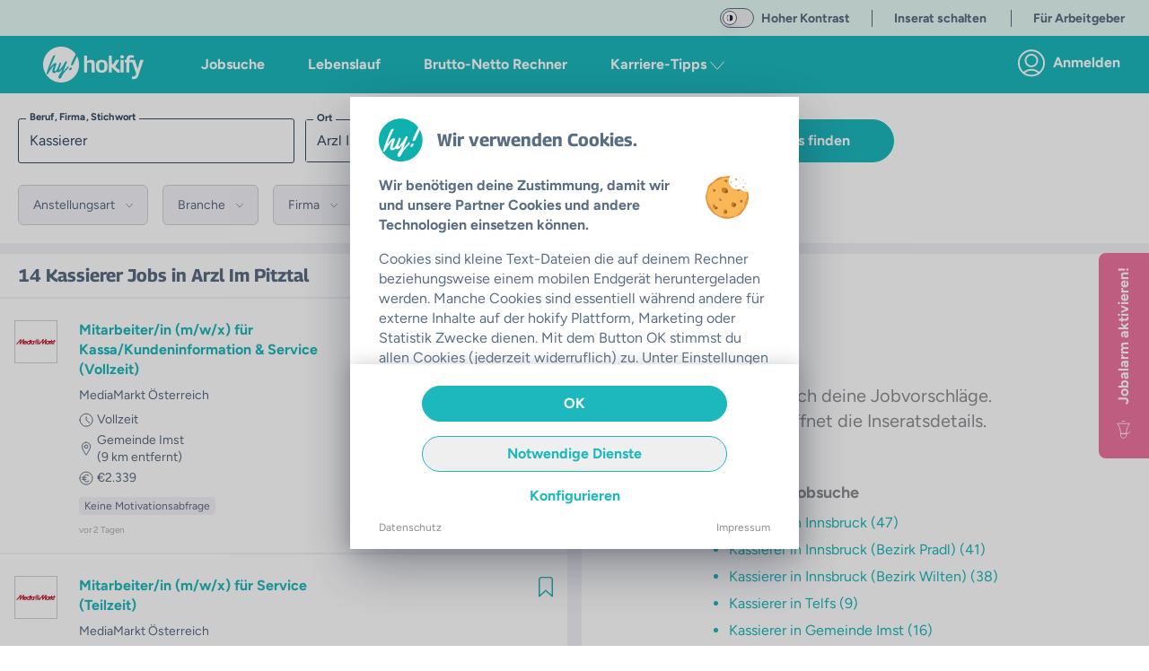

--- FILE ---
content_type: text/html;charset=utf-8
request_url: https://hokify.at/jobs/m/kassierer/arzl-im-pitztal
body_size: 73244
content:
<!DOCTYPE html><html  class="scroll-p-[5rem]" lang="de-AT" data-capo=""><head><meta charset="utf-8">
<meta name="viewport" content="initial-scale=1,maximum-scale=5,minimum-scale=1,width=device-width">
<title>Aktuell 10+   Kassierer Jobs in Arzl Im Pitztal | hokify</title>
<style>@font-face{font-display:fallback;font-family:Figtree;font-style:normal;font-weight:400;src:local("Figtree"),local("Figtree Regular"),local("Figtree-Regular"),url(/_nuxt/Figtree-Regular.ltqy4Hnj.woff2) format("woff2")}@font-face{font-display:fallback;font-family:Figtree;font-style:normal;font-weight:300;src:local("Figtree"),local("Figtree Light"),local("Figtree-Light"),url(/_nuxt/Figtree-Regular.ltqy4Hnj.woff2) format("woff2")}@font-face{font-display:fallback;font-family:Figtree;font-style:normal;font-weight:700;src:local("Figtree Bold"),local("Figtree-Bold"),url(/_nuxt/Figtree-Bold.C-F936-y.woff2) format("woff2")}@font-face{font-display:fallback;font-family:Georama;font-style:normal;font-weight:400;src:local("Georama"),local("Georama Regular"),local("Georama-Regular"),url(/_nuxt/Georama-Regular.DW1NkBDh.woff2) format("woff2")}@font-face{font-display:fallback;font-family:Georama;font-style:normal;font-weight:300;src:local("Georama"),local("Georama Light"),local("Georama-Light"),url(/_nuxt/Georama-Regular.DW1NkBDh.woff2) format("woff2")}@font-face{font-display:fallback;font-family:Georama;font-style:normal;font-weight:700;src:local("Georama Bold"),local("Georama-Bold"),url(/_nuxt/Georama-Bold.C8mOlENp.woff2) format("woff2")}*,:after,:before{--tw-border-spacing-x:0;--tw-border-spacing-y:0;--tw-translate-x:0;--tw-translate-y:0;--tw-rotate:0;--tw-skew-x:0;--tw-skew-y:0;--tw-scale-x:1;--tw-scale-y:1;--tw-pan-x: ;--tw-pan-y: ;--tw-pinch-zoom: ;--tw-scroll-snap-strictness:proximity;--tw-gradient-from-position: ;--tw-gradient-via-position: ;--tw-gradient-to-position: ;--tw-ordinal: ;--tw-slashed-zero: ;--tw-numeric-figure: ;--tw-numeric-spacing: ;--tw-numeric-fraction: ;--tw-ring-inset: ;--tw-ring-offset-width:0px;--tw-ring-offset-color:#fff;--tw-ring-color:rgba(59,130,246,.5);--tw-ring-offset-shadow:0 0 #0000;--tw-ring-shadow:0 0 #0000;--tw-shadow:0 0 #0000;--tw-shadow-colored:0 0 #0000;--tw-blur: ;--tw-brightness: ;--tw-contrast: ;--tw-grayscale: ;--tw-hue-rotate: ;--tw-invert: ;--tw-saturate: ;--tw-sepia: ;--tw-drop-shadow: ;--tw-backdrop-blur: ;--tw-backdrop-brightness: ;--tw-backdrop-contrast: ;--tw-backdrop-grayscale: ;--tw-backdrop-hue-rotate: ;--tw-backdrop-invert: ;--tw-backdrop-opacity: ;--tw-backdrop-saturate: ;--tw-backdrop-sepia: ;--tw-contain-size: ;--tw-contain-layout: ;--tw-contain-paint: ;--tw-contain-style: }::backdrop{--tw-border-spacing-x:0;--tw-border-spacing-y:0;--tw-translate-x:0;--tw-translate-y:0;--tw-rotate:0;--tw-skew-x:0;--tw-skew-y:0;--tw-scale-x:1;--tw-scale-y:1;--tw-pan-x: ;--tw-pan-y: ;--tw-pinch-zoom: ;--tw-scroll-snap-strictness:proximity;--tw-gradient-from-position: ;--tw-gradient-via-position: ;--tw-gradient-to-position: ;--tw-ordinal: ;--tw-slashed-zero: ;--tw-numeric-figure: ;--tw-numeric-spacing: ;--tw-numeric-fraction: ;--tw-ring-inset: ;--tw-ring-offset-width:0px;--tw-ring-offset-color:#fff;--tw-ring-color:rgba(59,130,246,.5);--tw-ring-offset-shadow:0 0 #0000;--tw-ring-shadow:0 0 #0000;--tw-shadow:0 0 #0000;--tw-shadow-colored:0 0 #0000;--tw-blur: ;--tw-brightness: ;--tw-contrast: ;--tw-grayscale: ;--tw-hue-rotate: ;--tw-invert: ;--tw-saturate: ;--tw-sepia: ;--tw-drop-shadow: ;--tw-backdrop-blur: ;--tw-backdrop-brightness: ;--tw-backdrop-contrast: ;--tw-backdrop-grayscale: ;--tw-backdrop-hue-rotate: ;--tw-backdrop-invert: ;--tw-backdrop-opacity: ;--tw-backdrop-saturate: ;--tw-backdrop-sepia: ;--tw-contain-size: ;--tw-contain-layout: ;--tw-contain-paint: ;--tw-contain-style: }/*! tailwindcss v3.4.17 | MIT License | https://tailwindcss.com*/*,:after,:before{border:0 solid;box-sizing:border-box}:after,:before{--tw-content:""}:host,html{-webkit-text-size-adjust:100%;font-feature-settings:normal;-webkit-tap-highlight-color:transparent;font-family:ui-sans-serif,system-ui,sans-serif,Apple Color Emoji,Segoe UI Emoji,Segoe UI Symbol,Noto Color Emoji;font-variation-settings:normal;line-height:1.5;-moz-tab-size:4;-o-tab-size:4;tab-size:4}body{line-height:inherit}hr{border-top-width:1px;color:inherit;height:0}abbr:where([title]){-webkit-text-decoration:underline dotted;text-decoration:underline dotted}h1,h2,h3,h4,h5,h6{font-size:inherit;font-weight:inherit}a{color:inherit;text-decoration:inherit}b,strong{font-weight:bolder}code,kbd,pre,samp{font-feature-settings:normal;font-family:ui-monospace,SFMono-Regular,Menlo,Monaco,Consolas,Liberation Mono,Courier New,monospace;font-size:1em;font-variation-settings:normal}small{font-size:80%}sub,sup{font-size:75%;line-height:0;position:relative;vertical-align:baseline}sub{bottom:-.25em}sup{top:-.5em}table{border-collapse:collapse;border-color:inherit;text-indent:0}button,input,optgroup,select,textarea{font-feature-settings:inherit;color:inherit;font-family:inherit;font-size:100%;font-variation-settings:inherit;font-weight:inherit;letter-spacing:inherit;line-height:inherit;margin:0;padding:0}button,select{text-transform:none}button,input:where([type=button]),input:where([type=reset]),input:where([type=submit]){-webkit-appearance:button;background-color:transparent;background-image:none}:-moz-focusring{outline:auto}:-moz-ui-invalid{box-shadow:none}progress{vertical-align:baseline}::-webkit-inner-spin-button,::-webkit-outer-spin-button{height:auto}[type=search]{-webkit-appearance:textfield;outline-offset:-2px}::-webkit-search-decoration{-webkit-appearance:none}::-webkit-file-upload-button{-webkit-appearance:button;font:inherit}summary{display:list-item}blockquote,dd,dl,figure,h1,h2,h3,h4,h5,h6,hr,p,pre{margin:0}legend{padding:0}menu,ol,ul{list-style:none;margin:0;padding:0}dialog{padding:0}textarea{resize:vertical}input::-moz-placeholder,textarea::-moz-placeholder{color:#9ca3af;opacity:1}input::placeholder,textarea::placeholder{color:#9ca3af;opacity:1}[role=button],button{cursor:pointer}:disabled{cursor:default}audio,canvas,embed,iframe,img,object,svg,video{display:block;vertical-align:middle}img,video{height:auto;max-width:100%}[hidden]:where(:not([hidden=until-found])){display:none}.container{margin-left:auto;margin-right:auto;padding-left:1rem;padding-right:1rem;width:100%}@media (min-width:640px){.container{max-width:640px}}@media (min-width:768px){.container{max-width:768px}}@media (min-width:890px){.container{max-width:890px}}@media (min-width:1024px){.container{max-width:1024px}}@media (min-width:1280px){.container{max-width:1280px}}@media (min-width:1536px){.container{max-width:1536px}}@media (min-width:1700px){.container{max-width:1700px}}.sr-only{clip:rect(0,0,0,0);border-width:0;height:1px;margin:-1px;overflow:hidden;padding:0;position:absolute;white-space:nowrap;width:1px}.pointer-events-none{pointer-events:none}.pointer-events-auto{pointer-events:auto}.visible{visibility:visible}.invisible{visibility:hidden}.static{position:static}.fixed{position:fixed}.absolute{position:absolute}.relative{position:relative}.sticky{position:sticky}.inset-0{top:0;right:0;bottom:0;left:0}.inset-x-0{left:0;right:0}.inset-y-0{bottom:0;top:0}.-bottom-6{bottom:-1.5rem}.-left-16{left:-4rem}.-right-16{right:-4rem}.-right-2{right:-.5rem}.-right-2\.5{right:-.625rem}.-top-2{top:-.5rem}.-top-2\.5{top:-.625rem}.bottom-0{bottom:0}.bottom-10{bottom:2.5rem}.bottom-2{bottom:.5rem}.bottom-20{bottom:5rem}.bottom-4{bottom:1rem}.bottom-auto{bottom:auto}.left-0{left:0}.left-1{left:.25rem}.left-1\/2{left:50%}.left-2{left:.5rem}.left-4{left:1rem}.left-7{left:1.75rem}.left-\[12px\]{left:12px}.left-auto{left:auto}.right-0{right:0}.right-2{right:.5rem}.right-20{right:5rem}.right-3{right:.75rem}.right-4{right:1rem}.right-5{right:1.25rem}.right-6{right:1.5rem}.right-\[92px\]{right:92px}.right-auto{right:auto}.top-0{top:0}.top-1\.5{top:.375rem}.top-1\/2{top:50%}.top-16{top:4rem}.top-2{top:.5rem}.top-20{top:5rem}.top-3{top:.75rem}.top-4{top:1rem}.top-40{top:10rem}.top-5{top:1.25rem}.top-60{top:15rem}.top-7{top:1.75rem}.top-\[10px\]{top:10px}.top-\[178px\]{top:178px}.top-\[6\.5rem\]{top:6.5rem}.top-\[68px\]{top:68px}.top-\[72\%\]{top:72%}.top-\[90\%\]{top:90%}.top-auto{top:auto}.z-0{z-index:0}.z-10{z-index:10}.z-20{z-index:20}.z-30{z-index:30}.z-40{z-index:40}.z-50{z-index:50}.z-\[100\]{z-index:100}.z-\[11\]{z-index:11}.z-\[15\]{z-index:15}.z-\[17\]{z-index:17}.z-\[190\]{z-index:190}.z-\[19\]{z-index:19}.z-\[200\]{z-index:200}.z-\[210\]{z-index:210}.z-\[300\]{z-index:300}.order-1{order:1}.order-3{order:3}.order-first{order:-9999}.order-last{order:9999}.col-span-full{grid-column:1/-1}.row-span-full{grid-row:1/-1}.float-right{float:right}.float-left{float:left}.-m-4{margin:-1rem}.m-0{margin:0}.m-1{margin:.25rem}.m-2{margin:.5rem}.m-3{margin:.75rem}.m-4{margin:1rem}.m-auto{margin:auto}.-mx-4{margin-left:-1rem;margin-right:-1rem}.-mx-5{margin-left:-1.25rem;margin-right:-1.25rem}.mx-0{margin-left:0;margin-right:0}.mx-1{margin-left:.25rem;margin-right:.25rem}.mx-14{margin-left:3.5rem;margin-right:3.5rem}.mx-2{margin-left:.5rem;margin-right:.5rem}.mx-3{margin-left:.75rem;margin-right:.75rem}.mx-36{margin-left:9rem;margin-right:9rem}.mx-4{margin-left:1rem;margin-right:1rem}.mx-5{margin-left:1.25rem;margin-right:1.25rem}.mx-6{margin-left:1.5rem;margin-right:1.5rem}.mx-8{margin-left:2rem;margin-right:2rem}.mx-auto{margin-left:auto;margin-right:auto}.my-1{margin-bottom:.25rem;margin-top:.25rem}.my-10{margin-bottom:2.5rem;margin-top:2.5rem}.my-2{margin-bottom:.5rem;margin-top:.5rem}.my-3{margin-bottom:.75rem;margin-top:.75rem}.my-32{margin-bottom:8rem;margin-top:8rem}.my-4{margin-bottom:1rem;margin-top:1rem}.my-6{margin-bottom:1.5rem;margin-top:1.5rem}.my-8{margin-bottom:2rem;margin-top:2rem}.my-9{margin-bottom:2.25rem;margin-top:2.25rem}.my-auto{margin-bottom:auto;margin-top:auto}.\!mb-0{margin-bottom:0!important}.\!mb-2{margin-bottom:.5rem!important}.-mb-0\.5{margin-bottom:-.125rem}.-mb-12{margin-bottom:-3rem}.-mb-8{margin-bottom:-2rem}.-ml-1{margin-left:-.25rem}.-mt-2{margin-top:-.5rem}.-mt-20{margin-top:-5rem}.-mt-3{margin-top:-.75rem}.-mt-6{margin-top:-1.5rem}.-mt-9{margin-top:-2.25rem}.mb-0{margin-bottom:0}.mb-1{margin-bottom:.25rem}.mb-10{margin-bottom:2.5rem}.mb-11{margin-bottom:2.75rem}.mb-12{margin-bottom:3rem}.mb-14{margin-bottom:3.5rem}.mb-16{margin-bottom:4rem}.mb-2{margin-bottom:.5rem}.mb-20{margin-bottom:5rem}.mb-24{margin-bottom:6rem}.mb-3{margin-bottom:.75rem}.mb-32{margin-bottom:8rem}.mb-4{margin-bottom:1rem}.mb-40{margin-bottom:10rem}.mb-5{margin-bottom:1.25rem}.mb-6{margin-bottom:1.5rem}.mb-7{margin-bottom:1.75rem}.mb-8{margin-bottom:2rem}.mb-9{margin-bottom:2.25rem}.mb-\[132px\]{margin-bottom:132px}.mb-auto{margin-bottom:auto}.ml-0{margin-left:0}.ml-1{margin-left:.25rem}.ml-10{margin-left:2.5rem}.ml-14{margin-left:3.5rem}.ml-2{margin-left:.5rem}.ml-3{margin-left:.75rem}.ml-4{margin-left:1rem}.ml-5{margin-left:1.25rem}.ml-8{margin-left:2rem}.ml-\[22px\]{margin-left:22px}.ml-auto{margin-left:auto}.mr-0{margin-right:0}.mr-1{margin-right:.25rem}.mr-10{margin-right:2.5rem}.mr-12{margin-right:3rem}.mr-2{margin-right:.5rem}.mr-3{margin-right:.75rem}.mr-4{margin-right:1rem}.mr-5{margin-right:1.25rem}.mr-6{margin-right:1.5rem}.mr-7{margin-right:1.75rem}.mr-8{margin-right:2rem}.ms-5{margin-inline-start:1.25rem}.mt-0{margin-top:0}.mt-1{margin-top:.25rem}.mt-10{margin-top:2.5rem}.mt-12{margin-top:3rem}.mt-14{margin-top:3.5rem}.mt-16{margin-top:4rem}.mt-2{margin-top:.5rem}.mt-24{margin-top:6rem}.mt-3{margin-top:.75rem}.mt-4{margin-top:1rem}.mt-40{margin-top:10rem}.mt-5{margin-top:1.25rem}.mt-6{margin-top:1.5rem}.mt-8{margin-top:2rem}.mt-\[1px\]{margin-top:1px}.mt-auto{margin-top:auto}.box-border{box-sizing:border-box}.box-content{box-sizing:content-box}.line-clamp-2{-webkit-line-clamp:2}.line-clamp-2,.line-clamp-3{-webkit-box-orient:vertical;display:-webkit-box;overflow:hidden}.line-clamp-3{-webkit-line-clamp:3}.line-clamp-4{-webkit-box-orient:vertical;-webkit-line-clamp:4;display:-webkit-box;overflow:hidden}.block{display:block}.inline-block{display:inline-block}.inline{display:inline}.\!flex{display:flex!important}.flex{display:flex}.inline-flex{display:inline-flex}.table{display:table}.grid{display:grid}.\!hidden{display:none!important}.hidden{display:none}.aspect-10\/3{aspect-ratio:10/3}.aspect-16\/10{aspect-ratio:16/10}.aspect-16\/9{aspect-ratio:16/9}.aspect-4\/3{aspect-ratio:4/3}.aspect-4\/5{aspect-ratio:4/5}.aspect-9\/16{aspect-ratio:9/16}.aspect-square{aspect-ratio:1/1}.aspect-video{aspect-ratio:16/9}.h-0{height:0}.h-1{height:.25rem}.h-10{height:2.5rem}.h-11{height:2.75rem}.h-12{height:3rem}.h-14{height:3.5rem}.h-16{height:4rem}.h-2{height:.5rem}.h-20{height:5rem}.h-24{height:6rem}.h-28{height:7rem}.h-3{height:.75rem}.h-3\/4{height:75%}.h-32{height:8rem}.h-36{height:9rem}.h-4{height:1rem}.h-40{height:10rem}.h-48{height:12rem}.h-5{height:1.25rem}.h-52{height:13rem}.h-56{height:14rem}.h-6{height:1.5rem}.h-64{height:16rem}.h-7{height:1.75rem}.h-72{height:18rem}.h-8{height:2rem}.h-9{height:2.25rem}.h-96{height:24rem}.h-\[108px\]{height:108px}.h-\[154px\]{height:154px}.h-\[15px\]{height:15px}.h-\[162px\]{height:162px}.h-\[18px\]{height:18px}.h-\[235px\]{height:235px}.h-\[250px\]{height:250px}.h-\[254px\]{height:254px}.h-\[256px\]{height:256px}.h-\[300px\]{height:300px}.h-\[30px\]{height:30px}.h-\[35px\]{height:35px}.h-\[514px\]{height:514px}.h-\[62px\]{height:62px}.h-\[76px\]{height:76px}.h-\[80\%\]{height:80%}.h-\[84px\]{height:84px}.h-\[90vh\]{height:90vh}.h-\[calc\(100\%-50px\)\]{height:calc(100% - 50px)}.h-\[calc\(100\%-65px\)\]{height:calc(100% - 65px)}.h-auto{height:auto}.h-fit{height:-moz-fit-content;height:fit-content}.h-full{height:100%}.h-screen{height:100vh}.max-h-10{max-height:2.5rem}.max-h-12{max-height:3rem}.max-h-60{max-height:15rem}.max-h-\[168px\]{max-height:168px}.max-h-\[210px\]{max-height:210px}.max-h-\[32px\]{max-height:32px}.max-h-\[420px\]{max-height:420px}.min-h-0{min-height:0}.min-h-\[1000px\]{min-height:1000px}.min-h-\[1250px\]{min-height:1250px}.min-h-\[162px\]{min-height:162px}.min-h-\[18px\]{min-height:18px}.min-h-\[400px\]{min-height:400px}.min-h-\[480px\]{min-height:480px}.min-h-\[700px\]{min-height:700px}.min-h-\[712px\]{min-height:712px}.min-h-\[800px\]{min-height:800px}.min-h-\[900px\]{min-height:900px}.min-h-full{min-height:100%}.w-0{width:0}.w-1{width:.25rem}.w-1\/12{width:8.333333%}.w-1\/2{width:50%}.w-1\/3{width:33.333333%}.w-1\/4{width:25%}.w-1\/5{width:20%}.w-1\/6{width:16.666667%}.w-10{width:2.5rem}.w-11\/12{width:91.666667%}.w-12{width:3rem}.w-14{width:3.5rem}.w-16{width:4rem}.w-2{width:.5rem}.w-2\/3{width:66.666667%}.w-2\/5{width:40%}.w-20{width:5rem}.w-24{width:6rem}.w-28{width:7rem}.w-3{width:.75rem}.w-3\/12{width:25%}.w-3\/4{width:75%}.w-3\/5{width:60%}.w-32{width:8rem}.w-36{width:9rem}.w-4{width:1rem}.w-4\/5{width:80%}.w-40{width:10rem}.w-44{width:11rem}.w-48{width:12rem}.w-5{width:1.25rem}.w-5\/12{width:41.666667%}.w-5\/6{width:83.333333%}.w-52{width:13rem}.w-56{width:14rem}.w-6{width:1.5rem}.w-60{width:15rem}.w-64{width:16rem}.w-7{width:1.75rem}.w-7\/12{width:58.333333%}.w-72{width:18rem}.w-8{width:2rem}.w-80{width:20rem}.w-\[100px\]{width:100px}.w-\[15px\]{width:15px}.w-\[172px\]{width:172px}.w-\[2\.375rem\]{width:2.375rem}.w-\[220px\]{width:220px}.w-\[240px\]{width:240px}.w-\[260px\]{width:260px}.w-\[288px\]{width:288px}.w-\[298px\]{width:298px}.w-\[300px\]{width:300px}.w-\[30px\]{width:30px}.w-\[34px\]{width:34px}.w-\[350px\]{width:350px}.w-\[358px\]{width:358px}.w-\[430px\]{width:430px}.w-\[62px\]{width:62px}.w-\[76px\]{width:76px}.w-auto{width:auto}.w-fit{width:-moz-fit-content;width:fit-content}.w-full{width:100%}.w-max{width:-moz-max-content;width:max-content}.w-screen{width:100vw}.min-w-\[1\.5rem\]{min-width:1.5rem}.min-w-\[100px\]{min-width:100px}.min-w-\[18px\]{min-width:18px}.min-w-\[250px\]{min-width:250px}.max-w-28{max-width:7rem}.max-w-2xl{max-width:42rem}.max-w-3xl{max-width:48rem}.max-w-4xl{max-width:56rem}.max-w-5xl{max-width:64rem}.max-w-64{max-width:16rem}.max-w-6xl{max-width:72rem}.max-w-7xl{max-width:80rem}.max-w-\[1180px\]{max-width:1180px}.max-w-\[120px\]{max-width:120px}.max-w-\[130px\]{max-width:130px}.max-w-\[1400px\]{max-width:1400px}.max-w-\[185px\]{max-width:185px}.max-w-\[250px\]{max-width:250px}.max-w-\[270px\]{max-width:270px}.max-w-\[300px\]{max-width:300px}.max-w-\[350px\]{max-width:350px}.max-w-\[380px\]{max-width:380px}.max-w-\[400px\]{max-width:400px}.max-w-\[410px\]{max-width:410px}.max-w-\[420px\]{max-width:420px}.max-w-\[450px\]{max-width:450px}.max-w-\[500px\]{max-width:500px}.max-w-\[72px\]{max-width:72px}.max-w-\[80\%\]{max-width:80%}.max-w-\[90px\]{max-width:90px}.max-w-full{max-width:100%}.max-w-lg{max-width:32rem}.max-w-max{max-width:-moz-max-content;max-width:max-content}.max-w-md{max-width:28rem}.max-w-sm{max-width:24rem}.max-w-xl{max-width:36rem}.max-w-xs{max-width:20rem}.flex-1{flex:1 1 0%}.flex-auto{flex:1 1 auto}.flex-none{flex:none}.flex-shrink-0{flex-shrink:0}.shrink{flex-shrink:1}.shrink-0{flex-shrink:0}.grow{flex-grow:1}.table-auto{table-layout:auto}.table-fixed{table-layout:fixed}.-translate-x-1\/2{--tw-translate-x:-50%}.-translate-x-10,.-translate-x-1\/2{transform:translate(var(--tw-translate-x),var(--tw-translate-y)) rotate(var(--tw-rotate)) skew(var(--tw-skew-x)) skewY(var(--tw-skew-y)) scaleX(var(--tw-scale-x)) scaleY(var(--tw-scale-y))}.-translate-x-10{--tw-translate-x:-2.5rem}.-translate-y-1\/2{--tw-translate-y:-50%}.-translate-y-10,.-translate-y-1\/2{transform:translate(var(--tw-translate-x),var(--tw-translate-y)) rotate(var(--tw-rotate)) skew(var(--tw-skew-x)) skewY(var(--tw-skew-y)) scaleX(var(--tw-scale-x)) scaleY(var(--tw-scale-y))}.-translate-y-10{--tw-translate-y:-2.5rem}.translate-x-0{--tw-translate-x:0px}.translate-x-0,.translate-x-4{transform:translate(var(--tw-translate-x),var(--tw-translate-y)) rotate(var(--tw-rotate)) skew(var(--tw-skew-x)) skewY(var(--tw-skew-y)) scaleX(var(--tw-scale-x)) scaleY(var(--tw-scale-y))}.translate-x-4{--tw-translate-x:1rem}.translate-y-0{--tw-translate-y:0px}.translate-y-0,.translate-y-10{transform:translate(var(--tw-translate-x),var(--tw-translate-y)) rotate(var(--tw-rotate)) skew(var(--tw-skew-x)) skewY(var(--tw-skew-y)) scaleX(var(--tw-scale-x)) scaleY(var(--tw-scale-y))}.translate-y-10{--tw-translate-y:2.5rem}.-rotate-90{--tw-rotate:-90deg}.-rotate-90,.rotate-0{transform:translate(var(--tw-translate-x),var(--tw-translate-y)) rotate(var(--tw-rotate)) skew(var(--tw-skew-x)) skewY(var(--tw-skew-y)) scaleX(var(--tw-scale-x)) scaleY(var(--tw-scale-y))}.rotate-0{--tw-rotate:0deg}.rotate-180{--tw-rotate:180deg}.rotate-180,.rotate-90{transform:translate(var(--tw-translate-x),var(--tw-translate-y)) rotate(var(--tw-rotate)) skew(var(--tw-skew-x)) skewY(var(--tw-skew-y)) scaleX(var(--tw-scale-x)) scaleY(var(--tw-scale-y))}.rotate-90{--tw-rotate:90deg}.scale-125{--tw-scale-x:1.25;--tw-scale-y:1.25}.scale-125,.transform{transform:translate(var(--tw-translate-x),var(--tw-translate-y)) rotate(var(--tw-rotate)) skew(var(--tw-skew-x)) skewY(var(--tw-skew-y)) scaleX(var(--tw-scale-x)) scaleY(var(--tw-scale-y))}@keyframes spin{to{transform:rotate(1turn)}}.animate-spin{animation:spin 1s linear infinite}.cursor-auto{cursor:auto}.cursor-default{cursor:default}.cursor-not-allowed{cursor:not-allowed}.cursor-pointer{cursor:pointer}.cursor-text{cursor:text}.select-none{-webkit-user-select:none;-moz-user-select:none;user-select:none}.select-all{-webkit-user-select:all;-moz-user-select:all;user-select:all}.resize-none{resize:none}.resize{resize:both}.scroll-mt-10{scroll-margin-top:2.5rem}.scroll-mt-20{scroll-margin-top:5rem}.scroll-mt-3{scroll-margin-top:.75rem}.scroll-mt-40{scroll-margin-top:10rem}.scroll-mt-5{scroll-margin-top:1.25rem}.scroll-mt-6{scroll-margin-top:1.5rem}.scroll-mt-8{scroll-margin-top:2rem}.scroll-mt-\[70px\]{scroll-margin-top:70px}.scroll-p-\[5rem\]{scroll-padding:5rem}.list-inside{list-style-position:inside}.list-outside{list-style-position:outside}.list-disc{list-style-type:disc}.list-none{list-style-type:none}.appearance-none{-webkit-appearance:none;-moz-appearance:none;appearance:none}.grid-cols-2{grid-template-columns:repeat(2,minmax(0,1fr))}.flex-row{flex-direction:row}.flex-row-reverse{flex-direction:row-reverse}.flex-col{flex-direction:column}.flex-col-reverse{flex-direction:column-reverse}.flex-wrap{flex-wrap:wrap}.place-items-center{place-items:center}.content-center{align-content:center}.items-start{align-items:flex-start}.items-end{align-items:flex-end}.items-center{align-items:center}.items-baseline{align-items:baseline}.items-stretch{align-items:stretch}.\!justify-start{justify-content:flex-start!important}.justify-start{justify-content:flex-start}.justify-end{justify-content:flex-end}.justify-center{justify-content:center}.justify-between{justify-content:space-between}.justify-around{justify-content:space-around}.gap-1{gap:.25rem}.gap-2{gap:.5rem}.gap-4{gap:1rem}.gap-x-2{-moz-column-gap:.5rem;column-gap:.5rem}.gap-x-6{-moz-column-gap:1.5rem;column-gap:1.5rem}.gap-y-2{row-gap:.5rem}.gap-y-8{row-gap:2rem}.space-x-0>:not([hidden])~:not([hidden]){--tw-space-x-reverse:0;margin-left:calc(0px*(1 - var(--tw-space-x-reverse)));margin-right:calc(0px*var(--tw-space-x-reverse))}.space-x-1>:not([hidden])~:not([hidden]){--tw-space-x-reverse:0;margin-left:calc(.25rem*(1 - var(--tw-space-x-reverse)));margin-right:calc(.25rem*var(--tw-space-x-reverse))}.space-x-10>:not([hidden])~:not([hidden]){--tw-space-x-reverse:0;margin-left:calc(2.5rem*(1 - var(--tw-space-x-reverse)));margin-right:calc(2.5rem*var(--tw-space-x-reverse))}.space-x-16>:not([hidden])~:not([hidden]){--tw-space-x-reverse:0;margin-left:calc(4rem*(1 - var(--tw-space-x-reverse)));margin-right:calc(4rem*var(--tw-space-x-reverse))}.space-x-2>:not([hidden])~:not([hidden]){--tw-space-x-reverse:0;margin-left:calc(.5rem*(1 - var(--tw-space-x-reverse)));margin-right:calc(.5rem*var(--tw-space-x-reverse))}.space-x-20>:not([hidden])~:not([hidden]){--tw-space-x-reverse:0;margin-left:calc(5rem*(1 - var(--tw-space-x-reverse)));margin-right:calc(5rem*var(--tw-space-x-reverse))}.space-x-3>:not([hidden])~:not([hidden]){--tw-space-x-reverse:0;margin-left:calc(.75rem*(1 - var(--tw-space-x-reverse)));margin-right:calc(.75rem*var(--tw-space-x-reverse))}.space-x-36>:not([hidden])~:not([hidden]){--tw-space-x-reverse:0;margin-left:calc(9rem*(1 - var(--tw-space-x-reverse)));margin-right:calc(9rem*var(--tw-space-x-reverse))}.space-x-4>:not([hidden])~:not([hidden]){--tw-space-x-reverse:0;margin-left:calc(1rem*(1 - var(--tw-space-x-reverse)));margin-right:calc(1rem*var(--tw-space-x-reverse))}.space-x-5>:not([hidden])~:not([hidden]){--tw-space-x-reverse:0;margin-left:calc(1.25rem*(1 - var(--tw-space-x-reverse)));margin-right:calc(1.25rem*var(--tw-space-x-reverse))}.space-x-6>:not([hidden])~:not([hidden]){--tw-space-x-reverse:0;margin-left:calc(1.5rem*(1 - var(--tw-space-x-reverse)));margin-right:calc(1.5rem*var(--tw-space-x-reverse))}.space-y-1>:not([hidden])~:not([hidden]){--tw-space-y-reverse:0;margin-bottom:calc(.25rem*var(--tw-space-y-reverse));margin-top:calc(.25rem*(1 - var(--tw-space-y-reverse)))}.space-y-10>:not([hidden])~:not([hidden]){--tw-space-y-reverse:0;margin-bottom:calc(2.5rem*var(--tw-space-y-reverse));margin-top:calc(2.5rem*(1 - var(--tw-space-y-reverse)))}.space-y-2>:not([hidden])~:not([hidden]){--tw-space-y-reverse:0;margin-bottom:calc(.5rem*var(--tw-space-y-reverse));margin-top:calc(.5rem*(1 - var(--tw-space-y-reverse)))}.space-y-3>:not([hidden])~:not([hidden]){--tw-space-y-reverse:0;margin-bottom:calc(.75rem*var(--tw-space-y-reverse));margin-top:calc(.75rem*(1 - var(--tw-space-y-reverse)))}.space-y-4>:not([hidden])~:not([hidden]){--tw-space-y-reverse:0;margin-bottom:calc(1rem*var(--tw-space-y-reverse));margin-top:calc(1rem*(1 - var(--tw-space-y-reverse)))}.space-y-5>:not([hidden])~:not([hidden]){--tw-space-y-reverse:0;margin-bottom:calc(1.25rem*var(--tw-space-y-reverse));margin-top:calc(1.25rem*(1 - var(--tw-space-y-reverse)))}.space-y-8>:not([hidden])~:not([hidden]){--tw-space-y-reverse:0;margin-bottom:calc(2rem*var(--tw-space-y-reverse));margin-top:calc(2rem*(1 - var(--tw-space-y-reverse)))}.divide-x-2>:not([hidden])~:not([hidden]){--tw-divide-x-reverse:0;border-left-width:calc(2px*(1 - var(--tw-divide-x-reverse)));border-right-width:calc(2px*var(--tw-divide-x-reverse))}.divide-y>:not([hidden])~:not([hidden]){--tw-divide-y-reverse:0;border-bottom-width:calc(1px*var(--tw-divide-y-reverse));border-top-width:calc(1px*(1 - var(--tw-divide-y-reverse)))}.divide-y-2>:not([hidden])~:not([hidden]){--tw-divide-y-reverse:0;border-bottom-width:calc(2px*var(--tw-divide-y-reverse));border-top-width:calc(2px*(1 - var(--tw-divide-y-reverse)))}.divide-color-grey-light>:not([hidden])~:not([hidden]){border-color:var(--color-grey-light)}.divide-color-grey-lightest>:not([hidden])~:not([hidden]){border-color:var(--color-grey-lightest)}.self-start{align-self:flex-start}.self-end{align-self:flex-end}.self-center{align-self:center}.self-stretch{align-self:stretch}.justify-self-stretch{justify-self:stretch}.overflow-auto{overflow:auto}.overflow-hidden{overflow:hidden}.overflow-clip{overflow:clip}.overflow-visible{overflow:visible}.overflow-scroll{overflow:scroll}.overflow-x-auto{overflow-x:auto}.overflow-y-auto{overflow-y:auto}.overflow-x-hidden{overflow-x:hidden}.overflow-y-hidden{overflow-y:hidden}.overflow-x-clip{overflow-x:clip}.overflow-y-visible{overflow-y:visible}.overflow-x-scroll{overflow-x:scroll}.overflow-y-scroll{overflow-y:scroll}.truncate{overflow:hidden;text-overflow:ellipsis;white-space:nowrap}.text-clip{text-overflow:clip}.hyphens-auto{-webkit-hyphens:auto;hyphens:auto}.whitespace-nowrap{white-space:nowrap}.break-normal{overflow-wrap:normal;word-break:normal}.break-words{overflow-wrap:break-word}.break-all{word-break:break-all}.break-keep{word-break:keep-all}.\!rounded{border-radius:.25rem!important}.rounded{border-radius:.25rem}.rounded-3xl{border-radius:1.5rem}.rounded-\[3px\]{border-radius:3px}.rounded-full{border-radius:9999px}.rounded-lg{border-radius:.5rem}.rounded-md{border-radius:.375rem}.rounded-none{border-radius:0}.rounded-sm{border-radius:.125rem}.rounded-xl{border-radius:.75rem}.rounded-b-lg{border-bottom-left-radius:.5rem;border-bottom-right-radius:.5rem}.rounded-b-none{border-bottom-left-radius:0;border-bottom-right-radius:0}.rounded-b-xl{border-bottom-left-radius:.75rem;border-bottom-right-radius:.75rem}.rounded-l-lg{border-bottom-left-radius:.5rem;border-top-left-radius:.5rem}.rounded-t{border-top-left-radius:.25rem;border-top-right-radius:.25rem}.rounded-t-lg{border-top-left-radius:.5rem;border-top-right-radius:.5rem}.rounded-t-md{border-top-left-radius:.375rem;border-top-right-radius:.375rem}.rounded-t-xl{border-top-left-radius:.75rem;border-top-right-radius:.75rem}.rounded-bl-full{border-bottom-left-radius:9999px}.rounded-bl-lg{border-bottom-left-radius:.5rem}.rounded-bl-none{border-bottom-left-radius:0}.rounded-br-lg{border-bottom-right-radius:.5rem}.rounded-tl-lg{border-top-left-radius:.5rem}.rounded-tl-none{border-top-left-radius:0}.rounded-tr-lg{border-top-right-radius:.5rem}.border{border-width:1px}.border-0{border-width:0}.border-2{border-width:2px}.border-4{border-width:4px}.border-\[1px\]{border-width:1px}.border-b{border-bottom-width:1px}.border-b-2{border-bottom-width:2px}.border-b-4{border-bottom-width:4px}.border-b-\[1px\]{border-bottom-width:1px}.border-l{border-left-width:1px}.border-l-0{border-left-width:0}.border-l-2{border-left-width:2px}.border-l-4{border-left-width:4px}.border-l-8{border-left-width:8px}.border-r{border-right-width:1px}.border-r-2{border-right-width:2px}.border-r-8{border-right-width:8px}.border-t{border-top-width:1px}.border-t-2{border-top-width:2px}.border-t-4{border-top-width:4px}.border-solid{border-style:solid}.border-none{border-style:none}.border-color-blue{border-color:var(--color-blue)}.border-color-blue-grey{border-color:var(--color-blue-grey)}.border-color-blue-hover{border-color:var(--color-blue-hover)}.border-color-coral{border-color:var(--color-coral)}.border-color-grey{border-color:var(--color-grey)}.border-color-grey-darker{border-color:var(--color-grey-darker)}.border-color-grey-light{border-color:var(--color-grey-light)}.border-color-grey-lightest{border-color:var(--color-grey-lightest)}.border-color-main{border-color:var(--color-main)}.border-color-main-hover{border-color:var(--color-main-hover)}.border-color-main-light{border-color:var(--color-main-light)}.border-color-purple{border-color:var(--color-purple)}.border-color-text{border-color:var(--color-text)}.border-color-text-dark{border-color:var(--color-text-dark)}.border-color-text-lighter{border-color:var(--color-text-lighter)}.border-color-white{border-color:var(--color-white)}.border-color-yellow{border-color:var(--color-yellow)}.border-transparent{border-color:transparent}.border-opacity-25{--tw-border-opacity:.25}.bg-\[\#1cb8bd\]{--tw-bg-opacity:1;background-color:rgb(28 184 189/var(--tw-bg-opacity,1))}.bg-\[\#52b8b9\]{--tw-bg-opacity:1;background-color:rgb(82 184 185/var(--tw-bg-opacity,1))}.bg-\[black\]\/30{background-color:#0000004d}.bg-\[black\]\/50{background-color:#00000080}.bg-\[var\(--color-grey-background\)\]{background-color:var(--color-grey-background)}.bg-color-banner-to-mobile{background-color:var(--color-banner-to-mobile)}.bg-color-black-new{background-color:var(--color-black-new)}.bg-color-blue{background-color:var(--color-blue)}.bg-color-blue-dark{background-color:var(--color-blue-dark)}.bg-color-blue-grey{background-color:var(--color-blue-grey)}.bg-color-blue-hover{background-color:var(--color-blue-hover)}.bg-color-blue-light{background-color:var(--color-blue-light)}.bg-color-coral{background-color:var(--color-coral)}.bg-color-grey{background-color:var(--color-grey)}.bg-color-grey-background{background-color:var(--color-grey-background)}.bg-color-grey-light{background-color:var(--color-grey-light)}.bg-color-grey-lightest{background-color:var(--color-grey-lightest)}.bg-color-landing-banner{background-color:var(--color-landing-banner)}.bg-color-main{background-color:var(--color-main)}.bg-color-main-hover{background-color:var(--color-main-hover)}.bg-color-main-light{background-color:var(--color-main-light)}.bg-color-main-lighter{background-color:var(--color-main-lighter)}.bg-color-navigation-secondary{background-color:var(--color-navigation-secondary)}.bg-color-purple{background-color:var(--color-purple)}.bg-color-text-lighter{background-color:var(--color-text-lighter)}.bg-color-white{background-color:var(--color-white)}.bg-color-yellow{background-color:var(--color-yellow)}.bg-transparent{background-color:transparent}.bg-\[url\(\'\/img\/b2b-lps\/social-media-recruiting-mobile\.jpg\'\)\]{background-image:url(/img/b2b-lps/social-media-recruiting-mobile.jpg)}.bg-gradient-to-b{background-image:linear-gradient(to bottom,var(--tw-gradient-stops))}.bg-gradient-to-br{background-image:linear-gradient(to bottom right,var(--tw-gradient-stops))}.from-color-main{--tw-gradient-from:var(--color-main) var(--tw-gradient-from-position);--tw-gradient-to:hsla(0,0%,100%,0) var(--tw-gradient-to-position);--tw-gradient-stops:var(--tw-gradient-from),var(--tw-gradient-to)}.from-color-text{--tw-gradient-from:var(--color-text) var(--tw-gradient-from-position);--tw-gradient-to:hsla(0,0%,100%,0) var(--tw-gradient-to-position);--tw-gradient-stops:var(--tw-gradient-from),var(--tw-gradient-to)}.to-\[\#775CA1\]{--tw-gradient-to:#775ca1 var(--tw-gradient-to-position)}.to-\[\#91469d\]{--tw-gradient-to:#91469d var(--tw-gradient-to-position)}.to-color-main{--tw-gradient-to:var(--color-main) var(--tw-gradient-to-position)}.to-transparent{--tw-gradient-to:transparent var(--tw-gradient-to-position)}.bg-contain{background-size:contain}.bg-cover{background-size:cover}.bg-clip-padding{background-clip:padding-box}.bg-clip-text{-webkit-background-clip:text;background-clip:text}.bg-\[50\%_30\%\]{background-position:50% 30%}.bg-bottom{background-position:bottom}.bg-center{background-position:50%}.bg-top{background-position:top}.bg-no-repeat{background-repeat:no-repeat}.fill-color-text{fill:var(--color-text)}.fill-current{fill:currentColor}.stroke-current{stroke:currentColor}.object-contain{-o-object-fit:contain;object-fit:contain}.object-cover{-o-object-fit:cover;object-fit:cover}.object-scale-down{-o-object-fit:scale-down;object-fit:scale-down}.object-left-top{-o-object-position:left top;object-position:left top}.object-top{-o-object-position:top;object-position:top}.p-0{padding:0}.p-0\.5{padding:.125rem}.p-1{padding:.25rem}.p-12{padding:3rem}.p-2{padding:.5rem}.p-3{padding:.75rem}.p-4{padding:1rem}.p-5{padding:1.25rem}.p-6{padding:1.5rem}.p-8{padding:2rem}.px-0{padding-left:0;padding-right:0}.px-1{padding-left:.25rem;padding-right:.25rem}.px-1\.5{padding-left:.375rem;padding-right:.375rem}.px-10{padding-left:2.5rem;padding-right:2.5rem}.px-12{padding-left:3rem;padding-right:3rem}.px-16{padding-left:4rem;padding-right:4rem}.px-2{padding-left:.5rem;padding-right:.5rem}.px-20{padding-left:5rem;padding-right:5rem}.px-28{padding-left:7rem;padding-right:7rem}.px-3{padding-left:.75rem;padding-right:.75rem}.px-36{padding-left:9rem;padding-right:9rem}.px-4{padding-left:1rem;padding-right:1rem}.px-5{padding-left:1.25rem;padding-right:1.25rem}.px-6{padding-left:1.5rem;padding-right:1.5rem}.px-8{padding-left:2rem;padding-right:2rem}.py-0{padding-bottom:0;padding-top:0}.py-1{padding-bottom:.25rem;padding-top:.25rem}.py-10{padding-bottom:2.5rem;padding-top:2.5rem}.py-12{padding-bottom:3rem;padding-top:3rem}.py-14{padding-bottom:3.5rem;padding-top:3.5rem}.py-16{padding-bottom:4rem;padding-top:4rem}.py-2{padding-bottom:.5rem;padding-top:.5rem}.py-20{padding-bottom:5rem;padding-top:5rem}.py-28{padding-bottom:7rem;padding-top:7rem}.py-3{padding-bottom:.75rem;padding-top:.75rem}.py-4{padding-bottom:1rem;padding-top:1rem}.py-5{padding-bottom:1.25rem;padding-top:1.25rem}.py-6{padding-bottom:1.5rem;padding-top:1.5rem}.py-8{padding-bottom:2rem;padding-top:2rem}.\!pl-12{padding-left:3rem!important}.\!pt-2{padding-top:.5rem!important}.\!pt-4{padding-top:1rem!important}.pb-0{padding-bottom:0}.pb-1{padding-bottom:.25rem}.pb-10{padding-bottom:2.5rem}.pb-12{padding-bottom:3rem}.pb-14{padding-bottom:3.5rem}.pb-16{padding-bottom:4rem}.pb-2{padding-bottom:.5rem}.pb-20{padding-bottom:5rem}.pb-24{padding-bottom:6rem}.pb-28{padding-bottom:7rem}.pb-3{padding-bottom:.75rem}.pb-32{padding-bottom:8rem}.pb-36{padding-bottom:9rem}.pb-4{padding-bottom:1rem}.pb-44{padding-bottom:11rem}.pb-5{padding-bottom:1.25rem}.pb-56{padding-bottom:14rem}.pb-6{padding-bottom:1.5rem}.pb-60{padding-bottom:15rem}.pb-7{padding-bottom:1.75rem}.pb-8{padding-bottom:2rem}.pb-\[65\%\]{padding-bottom:65%}.pb-\[9px\]{padding-bottom:9px}.pl-0{padding-left:0}.pl-1{padding-left:.25rem}.pl-10{padding-left:2.5rem}.pl-11{padding-left:2.75rem}.pl-12{padding-left:3rem}.pl-16{padding-left:4rem}.pl-2{padding-left:.5rem}.pl-3{padding-left:.75rem}.pl-4{padding-left:1rem}.pl-5{padding-left:1.25rem}.pl-6{padding-left:1.5rem}.pl-8{padding-left:2rem}.pl-\[42px\]{padding-left:42px}.pr-0{padding-right:0}.pr-1{padding-right:.25rem}.pr-1\.5{padding-right:.375rem}.pr-2{padding-right:.5rem}.pr-20{padding-right:5rem}.pr-3{padding-right:.75rem}.pr-4{padding-right:1rem}.pr-5{padding-right:1.25rem}.pr-6{padding-right:1.5rem}.pr-8{padding-right:2rem}.pt-0{padding-top:0}.pt-1{padding-top:.25rem}.pt-10{padding-top:2.5rem}.pt-12{padding-top:3rem}.pt-14{padding-top:3.5rem}.pt-16{padding-top:4rem}.pt-2{padding-top:.5rem}.pt-20{padding-top:5rem}.pt-24{padding-top:6rem}.pt-28{padding-top:7rem}.pt-3{padding-top:.75rem}.pt-4{padding-top:1rem}.pt-5{padding-top:1.25rem}.pt-56{padding-top:14rem}.pt-6{padding-top:1.5rem}.pt-8{padding-top:2rem}.pt-\[100\%\]{padding-top:100%}.pt-\[2\.5rem\]{padding-top:2.5rem}.pt-\[9px\]{padding-top:9px}.text-left{text-align:left}.text-center{text-align:center}.text-right{text-align:right}.text-start{text-align:start}.text-end{text-align:end}.align-baseline{vertical-align:baseline}.align-top{vertical-align:top}.align-middle{vertical-align:middle}.align-bottom{vertical-align:bottom}.align-text-top{vertical-align:text-top}.align-text-bottom{vertical-align:text-bottom}.text-2xl{font-size:1.5rem}.text-2xs{font-size:.625rem}.text-3xl{font-size:1.875rem}.text-4xl{font-size:2.25rem}.text-5xl{font-size:3rem}.text-\[0\.8rem\]{font-size:.8rem}.text-\[10px\]{font-size:10px}.text-\[120px\]{font-size:120px}.text-\[50px\]{font-size:50px}.text-base{font-size:1rem}.text-lg{font-size:1.125rem}.text-sm{font-size:.875rem}.text-xl{font-size:1.25rem}.text-xs{font-size:.75rem}.font-bold{font-weight:700}.font-extrabold{font-weight:800}.font-light{font-weight:300}.font-medium{font-weight:500}.font-normal{font-weight:400}.font-semibold{font-weight:600}.uppercase{text-transform:uppercase}.italic{font-style:italic}.not-italic{font-style:normal}.leading-10{line-height:2.5rem}.leading-5{line-height:1.25rem}.leading-\[15px\]{line-height:15px}.leading-loose{line-height:2}.leading-none{line-height:1}.leading-normal{line-height:1.5}.leading-relaxed{line-height:1.625}.leading-snug{line-height:1.375}.leading-tight{line-height:1.25}.tracking-wide{letter-spacing:.025em}.tracking-wider{letter-spacing:.05em}.\!text-color-grey-medium{color:var(--color-grey-medium)!important}.text-color-black{color:var(--color-black)}.text-color-blue{color:var(--color-blue)}.text-color-blue-grey{color:var(--color-blue-grey)}.text-color-coral{color:var(--color-coral)}.text-color-grey{color:var(--color-grey)}.text-color-grey-dark{color:var(--color-grey-dark)}.text-color-grey-light{color:var(--color-grey-light)}.text-color-grey-lightest{color:var(--color-grey-lightest)}.text-color-grey-medium{color:var(--color-grey-medium)}.text-color-main{color:var(--color-main)}.text-color-mustard-800{color:var(--color-mustard-800)}.text-color-purple{color:var(--color-purple)}.text-color-text{color:var(--color-text)}.text-color-text-lighter{color:var(--color-text-lighter)}.text-color-white{color:var(--color-white)}.text-color-yellow{color:var(--color-yellow)}.text-transparent{color:transparent}.underline{text-decoration-line:underline}.line-through{text-decoration-line:line-through}.underline-offset-1{text-underline-offset:1px}.antialiased{-webkit-font-smoothing:antialiased;-moz-osx-font-smoothing:grayscale}.accent-color-text{accent-color:var(--color-text)}.accent-color-white{accent-color:var(--color-white)}.opacity-0{opacity:0}.opacity-30{opacity:.3}.opacity-40{opacity:.4}.opacity-50{opacity:.5}.opacity-75{opacity:.75}.opacity-90{opacity:.9}.shadow{--tw-shadow:0 1px 3px 0 rgba(0,0,0,.1),0 1px 2px -1px rgba(0,0,0,.1);--tw-shadow-colored:0 1px 3px 0 var(--tw-shadow-color),0 1px 2px -1px var(--tw-shadow-color)}.shadow,.shadow-lg{box-shadow:var(--tw-ring-offset-shadow,0 0 #0000),var(--tw-ring-shadow,0 0 #0000),var(--tw-shadow)}.shadow-lg{--tw-shadow:0 10px 15px -3px rgba(0,0,0,.1),0 4px 6px -4px rgba(0,0,0,.1);--tw-shadow-colored:0 10px 15px -3px var(--tw-shadow-color),0 4px 6px -4px var(--tw-shadow-color)}.shadow-md{--tw-shadow:0 4px 6px -1px rgba(0,0,0,.1),0 2px 4px -2px rgba(0,0,0,.1);--tw-shadow-colored:0 4px 6px -1px var(--tw-shadow-color),0 2px 4px -2px var(--tw-shadow-color)}.shadow-md,.shadow-sharp{box-shadow:var(--tw-ring-offset-shadow,0 0 #0000),var(--tw-ring-shadow,0 0 #0000),var(--tw-shadow)}.shadow-sharp{--tw-shadow:0 2px 4px 0 rgba(0,0,0,.2);--tw-shadow-colored:0 2px 4px 0 var(--tw-shadow-color)}.shadow-xl{--tw-shadow:0px 4px 20px 0px hsla(240,6%,83%,.75);--tw-shadow-colored:0px 4px 20px 0px var(--tw-shadow-color);box-shadow:var(--tw-ring-offset-shadow,0 0 #0000),var(--tw-ring-shadow,0 0 #0000),var(--tw-shadow)}.outline-none{outline:2px solid transparent;outline-offset:2px}.outline{outline-style:solid}.outline-0{outline-width:0}.ring{--tw-ring-offset-shadow:var(--tw-ring-inset) 0 0 0 var(--tw-ring-offset-width) var(--tw-ring-offset-color);--tw-ring-shadow:var(--tw-ring-inset) 0 0 0 calc(3px + var(--tw-ring-offset-width)) var(--tw-ring-color)}.ring,.ring-0{box-shadow:var(--tw-ring-offset-shadow),var(--tw-ring-shadow),var(--tw-shadow,0 0 #0000)}.ring-0{--tw-ring-offset-shadow:var(--tw-ring-inset) 0 0 0 var(--tw-ring-offset-width) var(--tw-ring-offset-color);--tw-ring-shadow:var(--tw-ring-inset) 0 0 0 calc(var(--tw-ring-offset-width)) var(--tw-ring-color)}.ring-1{--tw-ring-offset-shadow:var(--tw-ring-inset) 0 0 0 var(--tw-ring-offset-width) var(--tw-ring-offset-color);--tw-ring-shadow:var(--tw-ring-inset) 0 0 0 calc(1px + var(--tw-ring-offset-width)) var(--tw-ring-color);box-shadow:var(--tw-ring-offset-shadow),var(--tw-ring-shadow),var(--tw-shadow,0 0 #0000)}.ring-color-main{--tw-ring-color:var(--color-main)}.ring-color-white{--tw-ring-color:var(--color-white)}.blur{--tw-blur:blur(8px)}.blur,.blur-sm{filter:var(--tw-blur) var(--tw-brightness) var(--tw-contrast) var(--tw-grayscale) var(--tw-hue-rotate) var(--tw-invert) var(--tw-saturate) var(--tw-sepia) var(--tw-drop-shadow)}.blur-sm{--tw-blur:blur(4px)}.grayscale{--tw-grayscale:grayscale(100%)}.grayscale,.invert{filter:var(--tw-blur) var(--tw-brightness) var(--tw-contrast) var(--tw-grayscale) var(--tw-hue-rotate) var(--tw-invert) var(--tw-saturate) var(--tw-sepia) var(--tw-drop-shadow)}.invert{--tw-invert:invert(100%)}.\!filter{filter:var(--tw-blur) var(--tw-brightness) var(--tw-contrast) var(--tw-grayscale) var(--tw-hue-rotate) var(--tw-invert) var(--tw-saturate) var(--tw-sepia) var(--tw-drop-shadow)!important}.filter{filter:var(--tw-blur) var(--tw-brightness) var(--tw-contrast) var(--tw-grayscale) var(--tw-hue-rotate) var(--tw-invert) var(--tw-saturate) var(--tw-sepia) var(--tw-drop-shadow)}.backdrop-blur-lg{--tw-backdrop-blur:blur(16px)}.backdrop-blur-lg,.backdrop-filter{-webkit-backdrop-filter:var(--tw-backdrop-blur) var(--tw-backdrop-brightness) var(--tw-backdrop-contrast) var(--tw-backdrop-grayscale) var(--tw-backdrop-hue-rotate) var(--tw-backdrop-invert) var(--tw-backdrop-opacity) var(--tw-backdrop-saturate) var(--tw-backdrop-sepia);backdrop-filter:var(--tw-backdrop-blur) var(--tw-backdrop-brightness) var(--tw-backdrop-contrast) var(--tw-backdrop-grayscale) var(--tw-backdrop-hue-rotate) var(--tw-backdrop-invert) var(--tw-backdrop-opacity) var(--tw-backdrop-saturate) var(--tw-backdrop-sepia)}.transition{transition-duration:.15s;transition-property:color,background-color,border-color,text-decoration-color,fill,stroke,opacity,box-shadow,transform,filter,-webkit-backdrop-filter;transition-property:color,background-color,border-color,text-decoration-color,fill,stroke,opacity,box-shadow,transform,filter,backdrop-filter;transition-property:color,background-color,border-color,text-decoration-color,fill,stroke,opacity,box-shadow,transform,filter,backdrop-filter,-webkit-backdrop-filter;transition-timing-function:cubic-bezier(.4,0,.2,1)}.transition-all{transition-duration:.15s;transition-property:all;transition-timing-function:cubic-bezier(.4,0,.2,1)}.transition-colors{transition-duration:.15s;transition-property:color,background-color,border-color,text-decoration-color,fill,stroke;transition-timing-function:cubic-bezier(.4,0,.2,1)}.transition-opacity{transition-duration:.15s;transition-property:opacity;transition-timing-function:cubic-bezier(.4,0,.2,1)}.transition-transform{transition-duration:.15s;transition-property:transform;transition-timing-function:cubic-bezier(.4,0,.2,1)}.duration-1000{transition-duration:1s}.duration-150{transition-duration:.15s}.duration-200{transition-duration:.2s}.duration-300{transition-duration:.3s}.duration-500{transition-duration:.5s}.ease-in-out{transition-timing-function:cubic-bezier(.4,0,.2,1)}.ease-linear{transition-timing-function:linear}.will-change-transform{will-change:transform}.filter-main{filter:var(--color-main-filter)}.border-none{border-width:var(--stroke-none)}.ar-1610{padding-top:62.5%}.bg-color-black-transparent{background-color:#00000080}.customer-logo-size{max-height:48px;max-width:100px}.customer-logo-size-mobile{max-height:36px;max-width:75px}.rotation-90{--tw-rotate:90deg;transform:translate(var(--tw-translate-x),var(--tw-translate-y)) rotate(var(--tw-rotate)) skew(var(--tw-skew-x)) skewY(var(--tw-skew-y)) scaleX(var(--tw-scale-x)) scaleY(var(--tw-scale-y));transition-duration:.3s;transition-property:color,background-color,border-color,text-decoration-color,fill,stroke,opacity,box-shadow,transform,filter,-webkit-backdrop-filter;transition-property:color,background-color,border-color,text-decoration-color,fill,stroke,opacity,box-shadow,transform,filter,backdrop-filter;transition-property:color,background-color,border-color,text-decoration-color,fill,stroke,opacity,box-shadow,transform,filter,backdrop-filter,-webkit-backdrop-filter;transition-timing-function:cubic-bezier(.4,0,.2,1)}.trans-all-300{transition-duration:.3s;transition-property:all;transition-timing-function:cubic-bezier(.4,0,.2,1)}.header-link{border-bottom-width:4px;box-sizing:border-box;color:var(--color-white);font-weight:800;line-height:1;padding:1.5rem 1rem 1.25rem}@media (min-width:1280px){.header-link{padding-left:1.5rem;padding-right:1.5rem}}.header-link:hover,.router-link-exact-active{border-color:var(--color-main-light)}.break-word{word-break:break-word}.bottom-bar{background-color:#ffffffe6}.footer-link{color:var(--color-white)}.footer-link:hover{text-decoration-line:underline}.footer-link.router-link-exact-active{cursor:default;text-decoration-line:underline}.dropdown-link{background-color:var(--color-white);border-color:var(--color-grey-light);border-top-width:1px;font-weight:800;padding:.75rem 1rem;text-transform:uppercase;width:100%}.post-link.\!active,.post-link.active{--tw-shadow:inset 0 2px 4px 0 rgba(0,0,0,.05);--tw-shadow-colored:inset 0 2px 4px 0 var(--tw-shadow-color);border-color:var(--color-main);box-shadow:var(--tw-ring-offset-shadow,0 0 #0000),var(--tw-ring-shadow,0 0 #0000),var(--tw-shadow)}.custom-gradient{background:linear-gradient(279.68deg,rgba(217,242,242,.7) 69.97%,var(--color-main-a) 124.87%)}.business-header-bg-gradient{background-image:radial-gradient(circle at 17% 1%,#c7c7c708 0,#c7c7c708 50%,#2a2a2a08 0,#2a2a2a08),radial-gradient(circle at 8% 81%,#fcfcfc08 0,#fcfcfc08 50%,#24242408 0,#24242408),radial-gradient(circle at 83% 29%,#a3a3a308 0,#a3a3a308 50%,#3c3c3c08 0,#3c3c3c08),radial-gradient(circle at 96% 62%,#ababab08 0,#ababab08 50%,#a8a8a808 0,#a8a8a808),linear-gradient(338deg,#028dd5,#07a070)}.\[appearance\:textfield\]{-webkit-appearance:textfield;-moz-appearance:textfield;appearance:textfield}.\[writing-mode\:vertical-lr\]{writing-mode:vertical-lr}html{box-sizing:border-box;font-size:1rem;height:100%}*,:after,:before{box-sizing:inherit}#__layout,#__layout>div,#__nuxt,body{height:100%}body{color:var(--color-text-dark);font-family:Figtree,Inter,Roboto,San Francisco,sans-serif;font-size:1rem;margin:0;padding:0}.v--modal-block-scroll{overflow:hidden;padding-right:var(--scrollbar-width);width:100%}main.insidepage{height:100%}@media screen and (-ms-high-contrast:none){.flex-col>.flex-1{flex:1 1 auto}}header svg,main svg{height:16px;width:16px}main{flex:1;position:relative;width:100%}.noheader main{overflow:visible}h1,h2,h3,h4,h5,h6{font-weight:700;margin:0 0 1rem}form legend,h1,h2,h3,h4,h5,h6{color:var(--color-text-dark);line-height:1.2}form legend{margin:0 0 1.25rem}h1{color:var(--color-main);font-family:var(--font-family-serif);font-size:1.875rem;font-weight:var(--font-weight-bold);text-align:center}h1.bigger{font-size:2.25rem}h1.smaller,h2{font-size:1.5rem}h2{color:var(--color-main);font-weight:500}h2:not(#joblist-main h2){font-family:var(--font-family-serif);font-weight:var(--font-weight-bold)}h2.bigger{font-size:1.875rem}h2.smaller,h3{font-size:1.25rem}h3{color:var(--color-main);font-weight:500}h3.bigger{font-size:1.5rem}h3.smaller,h4{font-size:1.125rem}h4{color:var(--color-text-dark);margin:0 0 .75rem}h4.bigger{font-size:1.25rem}h4.smaller,h5,h6{font-size:1rem}p{line-height:1.4;margin:0 0 1.25rem}p.smaller{font-size:.875rem}p.bigger{font-size:1.125rem}div{line-height:1.4}a{color:var(--color-main)}b,strong{font-weight:700}ol{list-style:decimal outside;margin-bottom:1.25rem;padding:0 1.25rem}ol li{margin:.5rem 0}fieldset{border:none;margin:0;padding:0}@media (max-width:374px){.hide_on_very_small_phone{display:none!important}}@media (max-width:375px){.hide_on_small_phone{display:none!important}}@media (min-width:376px){.on_small_phone{display:none!important}}@media (min-width:768px){.hide_on_desktop,.on_tablet{display:none!important}}@media (max-width:767px){.hide_on_tablet,.on_desktop{display:none!important}}.markdown h2{text-align:center}.markdown section{margin-bottom:2.5rem}.markdown ul{list-style:disc outside;margin-bottom:1.25rem;padding:0 1.25rem}.markdown ul li{margin:.5rem 0}@media (min-width:640px){.sm\:container{margin-left:auto;margin-right:auto;padding-left:1rem;padding-right:1rem;width:100%}.sm\:container{max-width:640px}@media (min-width:768px){.sm\:container{max-width:768px}}@media (min-width:890px){.sm\:container{max-width:890px}}@media (min-width:1024px){.sm\:container{max-width:1024px}}@media (min-width:1280px){.sm\:container{max-width:1280px}}@media (min-width:1536px){.sm\:container{max-width:1536px}}@media (min-width:1700px){.sm\:container{max-width:1700px}}}.before\:mr-4:before{content:var(--tw-content);margin-right:1rem}.before\:flex-1:before{content:var(--tw-content);flex:1 1 0%}.before\:border-t:before{border-top-width:1px;content:var(--tw-content)}.before\:border-color-text:before{border-color:var(--color-text);content:var(--tw-content)}.after\:ml-4:after{content:var(--tw-content);margin-left:1rem}.after\:flex-1:after{content:var(--tw-content);flex:1 1 0%}.after\:border-t:after{border-top-width:1px;content:var(--tw-content)}.after\:border-color-text:after{border-color:var(--color-text);content:var(--tw-content)}.after\:text-color-main:after{color:var(--color-main);content:var(--tw-content)}.first\:rounded-t-lg:first-child{border-top-left-radius:.5rem;border-top-right-radius:.5rem}.first\:border-color-grey-lightest:first-child{border-color:var(--color-grey-lightest)}.last\:mb-0:last-child{margin-bottom:0}.last\:mr-0:last-child{margin-right:0}.last\:rounded-b-lg:last-child{border-bottom-left-radius:.5rem;border-bottom-right-radius:.5rem}.checked\:h-4:checked{height:1rem}.checked\:w-4:checked{width:1rem}.checked\:border-4:checked{border-width:4px}.checked\:border-color-main:checked{border-color:var(--color-main)}.checked\:bg-color-white:checked{background-color:var(--color-white)}@media (hover:hover) and (pointer:fine){.hover\:z-30:hover{z-index:30}.hover\:scale-110:hover{--tw-scale-x:1.1;--tw-scale-y:1.1;transform:translate(var(--tw-translate-x),var(--tw-translate-y)) rotate(var(--tw-rotate)) skew(var(--tw-skew-x)) skewY(var(--tw-skew-y)) scaleX(var(--tw-scale-x)) scaleY(var(--tw-scale-y))}.hover\:cursor-pointer:hover{cursor:pointer}.hover\:border-b-4:hover{border-bottom-width:4px}.hover\:border-color-blue-hover:hover{border-color:var(--color-blue-hover)}.hover\:border-color-coral-hover:hover{border-color:var(--color-coral-hover)}.hover\:border-color-main:hover{border-color:var(--color-main)}.hover\:border-color-main-hover:hover{border-color:var(--color-main-hover)}.hover\:border-color-purple-hover:hover{border-color:var(--color-purple-hover)}.hover\:border-color-white:hover{border-color:var(--color-white)}.hover\:border-color-white-hover:hover{border-color:var(--color-white-hover)}.hover\:border-color-yellow-hover:hover{border-color:var(--color-yellow-hover)}.hover\:bg-color-blue:hover{background-color:var(--color-blue)}.hover\:bg-color-blue-hover:hover{background-color:var(--color-blue-hover)}.hover\:bg-color-blue-light:hover{background-color:var(--color-blue-light)}.hover\:bg-color-coral:hover{background-color:var(--color-coral)}.hover\:bg-color-coral-hover:hover{background-color:var(--color-coral-hover)}.hover\:bg-color-grey-light:hover{background-color:var(--color-grey-light)}.hover\:bg-color-grey-lightest:hover{background-color:var(--color-grey-lightest)}.hover\:bg-color-main:hover{background-color:var(--color-main)}.hover\:bg-color-main-hover:hover{background-color:var(--color-main-hover)}.hover\:bg-color-main-light:hover{background-color:var(--color-main-light)}.hover\:bg-color-purple:hover{background-color:var(--color-purple)}.hover\:bg-color-purple-hover:hover{background-color:var(--color-purple-hover)}.hover\:bg-color-white:hover{background-color:var(--color-white)}.hover\:bg-color-white-hover:hover{background-color:var(--color-white-hover)}.hover\:bg-color-yellow:hover{background-color:var(--color-yellow)}.hover\:bg-color-yellow-hover:hover{background-color:var(--color-yellow-hover)}.hover\:text-color-blue-grey:hover{color:var(--color-blue-grey)}.hover\:text-color-main:hover{color:var(--color-main)}.hover\:text-color-main-hover:hover{color:var(--color-main-hover)}.hover\:text-color-text:hover{color:var(--color-text)}.hover\:text-color-white:hover{color:var(--color-white)}.hover\:underline:hover{text-decoration-line:underline}.hover\:shadow-lg:hover{--tw-shadow:0 10px 15px -3px rgba(0,0,0,.1),0 4px 6px -4px rgba(0,0,0,.1);--tw-shadow-colored:0 10px 15px -3px var(--tw-shadow-color),0 4px 6px -4px var(--tw-shadow-color);box-shadow:var(--tw-ring-offset-shadow,0 0 #0000),var(--tw-ring-shadow,0 0 #0000),var(--tw-shadow)}.hover\:ring:hover{--tw-ring-offset-shadow:var(--tw-ring-inset) 0 0 0 var(--tw-ring-offset-width) var(--tw-ring-offset-color);--tw-ring-shadow:var(--tw-ring-inset) 0 0 0 calc(3px + var(--tw-ring-offset-width)) var(--tw-ring-color);box-shadow:var(--tw-ring-offset-shadow),var(--tw-ring-shadow),var(--tw-shadow,0 0 #0000)}.hover\:ring-color-main:hover{--tw-ring-color:var(--color-main)}}.focus\:outline-none:focus{outline:2px solid transparent;outline-offset:2px}.focus\:outline:focus{outline-style:solid}.focus\:outline-\[2rem\]:focus{outline-width:2rem}.focus\:outline-color-main:focus{outline-color:var(--color-main)}.focus\:ring-2:focus{--tw-ring-offset-shadow:var(--tw-ring-inset) 0 0 0 var(--tw-ring-offset-width) var(--tw-ring-offset-color);--tw-ring-shadow:var(--tw-ring-inset) 0 0 0 calc(2px + var(--tw-ring-offset-width)) var(--tw-ring-color);box-shadow:var(--tw-ring-offset-shadow),var(--tw-ring-shadow),var(--tw-shadow,0 0 #0000)}.focus-visible\:outline-2:focus-visible{outline-width:2px}.focus-visible\:ring-2:focus-visible{--tw-ring-offset-shadow:var(--tw-ring-inset) 0 0 0 var(--tw-ring-offset-width) var(--tw-ring-offset-color);--tw-ring-shadow:var(--tw-ring-inset) 0 0 0 calc(2px + var(--tw-ring-offset-width)) var(--tw-ring-color);box-shadow:var(--tw-ring-offset-shadow),var(--tw-ring-shadow),var(--tw-shadow,0 0 #0000)}.focus-visible\:ring-color-black:focus-visible{--tw-ring-color:var(--color-black)}@media (hover:hover) and (pointer:fine){.group:hover .group-hover\:block{display:block}.group:hover .group-hover\:border-color-blue{border-color:var(--color-blue)}.group:hover .group-hover\:border-color-main{border-color:var(--color-main)}.group:hover .group-hover\:bg-color-grey-light{background-color:var(--color-grey-light)}.group:hover .group-hover\:text-color-main{color:var(--color-main)}.group:hover .group-hover\:text-color-main-hover{color:var(--color-main-hover)}.group:hover .group-hover\:underline{text-decoration-line:underline}}.group.checked .group-\[\.checked\]\:border-color-main{border-color:var(--color-main)}.group.checked .group-\[\.checked\]\:text-color-main{color:var(--color-main)}.group.checked .group-\[\.checked\]\:after\:border:after{border-width:1px;content:var(--tw-content)}.group.checked .group-\[\.checked\]\:after\:border-color-text:after{border-color:var(--color-text);content:var(--tw-content)}.group.checked .group-\[\.checked\]\:after\:border-color-white:after{border-color:var(--color-white);content:var(--tw-content)}@media (min-width:890px){.ipad\:inline-flex{display:inline-flex}}@media (min-width:640px){.sm\:right-8{right:2rem}.sm\:-mx-2{margin-left:-.5rem;margin-right:-.5rem}.sm\:mx-3{margin-left:.75rem;margin-right:.75rem}.sm\:mx-4{margin-left:1rem;margin-right:1rem}.sm\:my-16{margin-bottom:4rem;margin-top:4rem}.sm\:mb-0{margin-bottom:0}.sm\:mb-10{margin-bottom:2.5rem}.sm\:mb-12{margin-bottom:3rem}.sm\:mb-16{margin-bottom:4rem}.sm\:mb-2{margin-bottom:.5rem}.sm\:mb-3{margin-bottom:.75rem}.sm\:mb-4{margin-bottom:1rem}.sm\:mb-40{margin-bottom:10rem}.sm\:mb-6{margin-bottom:1.5rem}.sm\:mb-7{margin-bottom:1.75rem}.sm\:mb-8{margin-bottom:2rem}.sm\:ml-0{margin-left:0}.sm\:ml-2{margin-left:.5rem}.sm\:mr-0{margin-right:0}.sm\:mr-1{margin-right:.25rem}.sm\:mr-10{margin-right:2.5rem}.sm\:mr-2{margin-right:.5rem}.sm\:mr-4{margin-right:1rem}.sm\:mr-5{margin-right:1.25rem}.sm\:mr-6{margin-right:1.5rem}.sm\:mr-7{margin-right:1.75rem}.sm\:mr-8{margin-right:2rem}.sm\:mt-0{margin-top:0}.sm\:mt-20{margin-top:5rem}.sm\:mt-4{margin-top:1rem}.sm\:mt-6{margin-top:1.5rem}.sm\:block{display:block}.sm\:inline{display:inline}.sm\:flex{display:flex}.sm\:grid{display:grid}.sm\:hidden{display:none}.sm\:h-16{height:4rem}.sm\:h-24{height:6rem}.sm\:h-28{height:7rem}.sm\:h-36{height:9rem}.sm\:h-\[112px\]{height:112px}.sm\:max-h-12{max-height:3rem}.sm\:max-h-\[224px\]{max-height:224px}.sm\:w-1\/2{width:50%}.sm\:w-1\/3{width:33.333333%}.sm\:w-1\/4{width:25%}.sm\:w-16{width:4rem}.sm\:w-2\/5{width:40%}.sm\:w-24{width:6rem}.sm\:w-28{width:7rem}.sm\:w-3\/5{width:60%}.sm\:w-32{width:8rem}.sm\:w-36{width:9rem}.sm\:w-64{width:16rem}.sm\:w-full{width:100%}.sm\:max-w-32{max-width:8rem}.sm\:max-w-lg{max-width:32rem}.sm\:max-w-sm{max-width:24rem}.sm\:max-w-xl{max-width:36rem}.sm\:grow{flex-grow:1}.sm\:grid-cols-3{grid-template-columns:repeat(3,minmax(0,1fr))}.sm\:flex-row{flex-direction:row}.sm\:flex-col{flex-direction:column}.sm\:flex-wrap{flex-wrap:wrap}.sm\:items-start{align-items:flex-start}.sm\:items-center{align-items:center}.sm\:justify-start{justify-content:flex-start}.sm\:justify-center{justify-content:center}.sm\:justify-evenly{justify-content:space-evenly}.sm\:gap-4{gap:1rem}.sm\:space-x-3>:not([hidden])~:not([hidden]){--tw-space-x-reverse:0;margin-left:calc(.75rem*(1 - var(--tw-space-x-reverse)));margin-right:calc(.75rem*var(--tw-space-x-reverse))}.sm\:space-x-8>:not([hidden])~:not([hidden]){--tw-space-x-reverse:0;margin-left:calc(2rem*(1 - var(--tw-space-x-reverse)));margin-right:calc(2rem*var(--tw-space-x-reverse))}.sm\:space-y-2>:not([hidden])~:not([hidden]){--tw-space-y-reverse:0;margin-bottom:calc(.5rem*var(--tw-space-y-reverse));margin-top:calc(.5rem*(1 - var(--tw-space-y-reverse)))}.sm\:space-y-5>:not([hidden])~:not([hidden]){--tw-space-y-reverse:0;margin-bottom:calc(1.25rem*var(--tw-space-y-reverse));margin-top:calc(1.25rem*(1 - var(--tw-space-y-reverse)))}.sm\:space-y-6>:not([hidden])~:not([hidden]){--tw-space-y-reverse:0;margin-bottom:calc(1.5rem*var(--tw-space-y-reverse));margin-top:calc(1.5rem*(1 - var(--tw-space-y-reverse)))}.sm\:divide-y-0>:not([hidden])~:not([hidden]){--tw-divide-y-reverse:0;border-bottom-width:calc(0px*var(--tw-divide-y-reverse));border-top-width:calc(0px*(1 - var(--tw-divide-y-reverse)))}.sm\:self-center{align-self:center}.sm\:self-stretch{align-self:stretch}.sm\:rounded-3xl{border-radius:1.5rem}.sm\:rounded-lg{border-radius:.5rem}.sm\:rounded-xl{border-radius:.75rem}.sm\:rounded-b-none{border-bottom-left-radius:0;border-bottom-right-radius:0}.sm\:border{border-width:1px}.sm\:border-b{border-bottom-width:1px}.sm\:border-color-grey-light{border-color:var(--color-grey-light)}.sm\:bg-color-white{background-color:var(--color-white)}.sm\:bg-\[url\(\'\/img\/b2b-lps\/social-media-recruiting\.jpg\'\)\]{background-image:url(/img/b2b-lps/social-media-recruiting.jpg)}.sm\:p-3{padding:.75rem}.sm\:p-4{padding:1rem}.sm\:p-5{padding:1.25rem}.sm\:p-6{padding:1.5rem}.sm\:p-8{padding:2rem}.sm\:px-0{padding-left:0;padding-right:0}.sm\:px-10{padding-left:2.5rem;padding-right:2.5rem}.sm\:px-16{padding-left:4rem;padding-right:4rem}.sm\:px-24{padding-left:6rem;padding-right:6rem}.sm\:px-3{padding-left:.75rem;padding-right:.75rem}.sm\:px-8{padding-left:2rem;padding-right:2rem}.sm\:py-0{padding-bottom:0;padding-top:0}.sm\:py-10{padding-bottom:2.5rem;padding-top:2.5rem}.sm\:py-12{padding-bottom:3rem;padding-top:3rem}.sm\:py-16{padding-bottom:4rem;padding-top:4rem}.sm\:py-2{padding-bottom:.5rem;padding-top:.5rem}.sm\:py-20{padding-bottom:5rem;padding-top:5rem}.sm\:py-24{padding-bottom:6rem;padding-top:6rem}.sm\:py-3{padding-bottom:.75rem;padding-top:.75rem}.sm\:py-32{padding-bottom:8rem;padding-top:8rem}.sm\:py-4{padding-bottom:1rem;padding-top:1rem}.sm\:py-40{padding-bottom:10rem;padding-top:10rem}.sm\:py-5{padding-bottom:1.25rem;padding-top:1.25rem}.sm\:py-8{padding-bottom:2rem;padding-top:2rem}.sm\:pb-0{padding-bottom:0}.sm\:pb-10{padding-bottom:2.5rem}.sm\:pb-12{padding-bottom:3rem}.sm\:pb-16{padding-bottom:4rem}.sm\:pb-24{padding-bottom:6rem}.sm\:pb-32{padding-bottom:8rem}.sm\:pb-4{padding-bottom:1rem}.sm\:pb-5{padding-bottom:1.25rem}.sm\:pb-56{padding-bottom:14rem}.sm\:pb-6{padding-bottom:1.5rem}.sm\:pb-8{padding-bottom:2rem}.sm\:pl-0{padding-left:0}.sm\:pl-1{padding-left:.25rem}.sm\:pl-16{padding-left:4rem}.sm\:pl-2{padding-left:.5rem}.sm\:pl-3{padding-left:.75rem}.sm\:pl-4{padding-left:1rem}.sm\:pl-8{padding-left:2rem}.sm\:pr-1{padding-right:.25rem}.sm\:pr-10{padding-right:2.5rem}.sm\:pr-2{padding-right:.5rem}.sm\:pr-4{padding-right:1rem}.sm\:pr-5{padding-right:1.25rem}.sm\:pr-8{padding-right:2rem}.sm\:pt-12{padding-top:3rem}.sm\:pt-14{padding-top:3.5rem}.sm\:pt-16{padding-top:4rem}.sm\:pt-2{padding-top:.5rem}.sm\:pt-20{padding-top:5rem}.sm\:pt-4{padding-top:1rem}.sm\:pt-5{padding-top:1.25rem}.sm\:pt-8{padding-top:2rem}.sm\:text-left{text-align:left}.sm\:text-center{text-align:center}.sm\:text-2xl{font-size:1.5rem}.sm\:text-3xl{font-size:1.875rem}.sm\:text-4xl{font-size:2.25rem}.sm\:text-5xl{font-size:3rem}.sm\:text-base{font-size:1rem}.sm\:text-lg{font-size:1.125rem}.sm\:text-sm{font-size:.875rem}.sm\:text-xl{font-size:1.25rem}.sm\:text-xs{font-size:.75rem}.sm\:shadow-lg{--tw-shadow:0 10px 15px -3px rgba(0,0,0,.1),0 4px 6px -4px rgba(0,0,0,.1);--tw-shadow-colored:0 10px 15px -3px var(--tw-shadow-color),0 4px 6px -4px var(--tw-shadow-color)}.sm\:shadow-lg,.sm\:shadow-md{box-shadow:var(--tw-ring-offset-shadow,0 0 #0000),var(--tw-ring-shadow,0 0 #0000),var(--tw-shadow)}.sm\:shadow-md{--tw-shadow:0 4px 6px -1px rgba(0,0,0,.1),0 2px 4px -2px rgba(0,0,0,.1);--tw-shadow-colored:0 4px 6px -1px var(--tw-shadow-color),0 2px 4px -2px var(--tw-shadow-color)}.sm\:shadow-xl{--tw-shadow:0px 4px 20px 0px hsla(240,6%,83%,.75);--tw-shadow-colored:0px 4px 20px 0px var(--tw-shadow-color);box-shadow:var(--tw-ring-offset-shadow,0 0 #0000),var(--tw-ring-shadow,0 0 #0000),var(--tw-shadow)}}@media (min-width:768px){.md\:sticky{position:sticky}.md\:m-4{margin:1rem}.md\:mx-0{margin-left:0;margin-right:0}.md\:mx-auto{margin-left:auto;margin-right:auto}.md\:-mt-1{margin-top:-.25rem}.md\:mb-0{margin-bottom:0}.md\:mb-1{margin-bottom:.25rem}.md\:mb-10{margin-bottom:2.5rem}.md\:mb-12{margin-bottom:3rem}.md\:mb-4{margin-bottom:1rem}.md\:mb-5{margin-bottom:1.25rem}.md\:ml-0{margin-left:0}.md\:ml-4{margin-left:1rem}.md\:mr-3{margin-right:.75rem}.md\:mr-4{margin-right:1rem}.md\:mr-5{margin-right:1.25rem}.md\:mr-6{margin-right:1.5rem}.md\:mt-20{margin-top:5rem}.md\:mt-4{margin-top:1rem}.md\:block{display:block}.md\:inline{display:inline}.md\:flex{display:flex}.md\:hidden{display:none}.md\:h-16{height:4rem}.md\:h-9{height:2.25rem}.md\:min-h-\[450px\]{min-height:450px}.md\:min-h-\[675px\]{min-height:675px}.md\:w-1\/2{width:50%}.md\:w-1\/3{width:33.333333%}.md\:w-1\/4{width:25%}.md\:w-2\/5{width:40%}.md\:w-20{width:5rem}.md\:w-3\/4{width:75%}.md\:w-3\/5{width:60%}.md\:w-44{width:11rem}.md\:w-64{width:16rem}.md\:w-7\/12{width:58.333333%}.md\:max-w-2xl{max-width:42rem}.md\:max-w-xs{max-width:20rem}.md\:grid-cols-3{grid-template-columns:repeat(3,minmax(0,1fr))}.md\:flex-row{flex-direction:row}.md\:flex-col{flex-direction:column}.md\:flex-wrap{flex-wrap:wrap}.md\:items-start{align-items:flex-start}.md\:justify-center{justify-content:center}.md\:space-x-10>:not([hidden])~:not([hidden]){--tw-space-x-reverse:0;margin-left:calc(2.5rem*(1 - var(--tw-space-x-reverse)));margin-right:calc(2.5rem*var(--tw-space-x-reverse))}.md\:space-y-0>:not([hidden])~:not([hidden]){--tw-space-y-reverse:0;margin-bottom:calc(0px*var(--tw-space-y-reverse));margin-top:calc(0px*(1 - var(--tw-space-y-reverse)))}.md\:rounded-lg{border-radius:.5rem}.md\:px-2{padding-left:.5rem;padding-right:.5rem}.md\:px-4{padding-left:1rem;padding-right:1rem}.md\:px-5{padding-left:1.25rem;padding-right:1.25rem}.md\:px-8{padding-left:2rem;padding-right:2rem}.md\:py-10{padding-bottom:2.5rem;padding-top:2.5rem}.md\:py-12{padding-bottom:3rem;padding-top:3rem}.md\:py-16{padding-bottom:4rem;padding-top:4rem}.md\:py-28{padding-bottom:7rem;padding-top:7rem}.md\:py-3{padding-bottom:.75rem;padding-top:.75rem}.md\:pb-0{padding-bottom:0}.md\:pb-16{padding-bottom:4rem}.md\:pb-6{padding-bottom:1.5rem}.md\:pl-12{padding-left:3rem}.md\:pl-16{padding-left:4rem}.md\:pl-6{padding-left:1.5rem}.md\:pl-8{padding-left:2rem}.md\:pr-16{padding-right:4rem}.md\:pr-3{padding-right:.75rem}.md\:pr-8{padding-right:2rem}.md\:pt-0{padding-top:0}.md\:pt-16{padding-top:4rem}.md\:pt-2{padding-top:.5rem}.md\:pt-24{padding-top:6rem}.md\:pt-28{padding-top:7rem}.md\:pt-4{padding-top:1rem}.md\:pt-8{padding-top:2rem}.md\:text-left{text-align:left}.md\:text-center{text-align:center}.md\:text-2xl{font-size:1.5rem}.md\:text-3xl{font-size:1.875rem}.md\:text-4xl{font-size:2.25rem}.md\:text-5xl{font-size:3rem}.md\:text-lg{font-size:1.125rem}.md\:text-sm{font-size:.875rem}.md\:tracking-wider{letter-spacing:.05em}.md\:shadow-lg{--tw-shadow:0 10px 15px -3px rgba(0,0,0,.1),0 4px 6px -4px rgba(0,0,0,.1);--tw-shadow-colored:0 10px 15px -3px var(--tw-shadow-color),0 4px 6px -4px var(--tw-shadow-color);box-shadow:var(--tw-ring-offset-shadow,0 0 #0000),var(--tw-ring-shadow,0 0 #0000),var(--tw-shadow)}}@media (min-width:1024px){.lg\:fixed{position:fixed}.lg\:top-14{top:3.5rem}.lg\:mx-0{margin-left:0;margin-right:0}.lg\:mx-36{margin-left:9rem;margin-right:9rem}.lg\:my-16{margin-bottom:4rem;margin-top:4rem}.lg\:-mt-4{margin-top:-1rem}.lg\:mb-0{margin-bottom:0}.lg\:mb-10{margin-bottom:2.5rem}.lg\:mb-12{margin-bottom:3rem}.lg\:mb-16{margin-bottom:4rem}.lg\:mb-2{margin-bottom:.5rem}.lg\:mb-4{margin-bottom:1rem}.lg\:mb-6{margin-bottom:1.5rem}.lg\:mb-8{margin-bottom:2rem}.lg\:ml-5{margin-left:1.25rem}.lg\:mt-0{margin-top:0}.lg\:mt-2{margin-top:.5rem}.lg\:block{display:block}.lg\:inline{display:inline}.lg\:flex{display:flex}.lg\:hidden{display:none}.lg\:aspect-square{aspect-ratio:1/1}.lg\:h-8{height:2rem}.lg\:h-\[680px\]{height:680px}.lg\:h-\[840px\]{height:840px}.lg\:min-h-\[412px\]{min-height:412px}.lg\:w-1\/2{width:50%}.lg\:w-1\/3{width:33.333333%}.lg\:w-1\/4{width:25%}.lg\:w-2\/4{width:50%}.lg\:w-2\/5{width:40%}.lg\:w-3\/4{width:75%}.lg\:w-3\/5{width:60%}.lg\:w-4\/5{width:80%}.lg\:w-56{width:14rem}.lg\:w-full{width:100%}.lg\:max-w-5xl{max-width:64rem}.lg\:max-w-\[355px\]{max-width:355px}.lg\:max-w-\[468px\]{max-width:468px}.lg\:max-w-md{max-width:28rem}.lg\:max-w-sm{max-width:24rem}.lg\:grid-cols-4{grid-template-columns:repeat(4,minmax(0,1fr))}.lg\:flex-row{flex-direction:row}.lg\:flex-nowrap{flex-wrap:nowrap}.lg\:items-start{align-items:flex-start}.lg\:items-center{align-items:center}.lg\:justify-normal{justify-content:normal}.lg\:space-x-10>:not([hidden])~:not([hidden]){--tw-space-x-reverse:0;margin-left:calc(2.5rem*(1 - var(--tw-space-x-reverse)));margin-right:calc(2.5rem*var(--tw-space-x-reverse))}.lg\:space-x-12>:not([hidden])~:not([hidden]){--tw-space-x-reverse:0;margin-left:calc(3rem*(1 - var(--tw-space-x-reverse)));margin-right:calc(3rem*var(--tw-space-x-reverse))}.lg\:space-x-3>:not([hidden])~:not([hidden]){--tw-space-x-reverse:0;margin-left:calc(.75rem*(1 - var(--tw-space-x-reverse)));margin-right:calc(.75rem*var(--tw-space-x-reverse))}.lg\:space-x-4>:not([hidden])~:not([hidden]){--tw-space-x-reverse:0;margin-left:calc(1rem*(1 - var(--tw-space-x-reverse)));margin-right:calc(1rem*var(--tw-space-x-reverse))}.lg\:space-x-6>:not([hidden])~:not([hidden]){--tw-space-x-reverse:0;margin-left:calc(1.5rem*(1 - var(--tw-space-x-reverse)));margin-right:calc(1.5rem*var(--tw-space-x-reverse))}.lg\:space-y-0>:not([hidden])~:not([hidden]){--tw-space-y-reverse:0;margin-bottom:calc(0px*var(--tw-space-y-reverse));margin-top:calc(0px*(1 - var(--tw-space-y-reverse)))}.lg\:overflow-visible{overflow:visible}.lg\:border{border-width:1px}.lg\:border-l-2{border-left-width:2px}.lg\:border-t-0{border-top-width:0}.lg\:border-color-grey-light{border-color:var(--color-grey-light)}.lg\:px-0{padding-left:0;padding-right:0}.lg\:px-10{padding-left:2.5rem;padding-right:2.5rem}.lg\:px-3{padding-left:.75rem;padding-right:.75rem}.lg\:px-6{padding-left:1.5rem;padding-right:1.5rem}.lg\:py-0{padding-bottom:0;padding-top:0}.lg\:py-16{padding-bottom:4rem;padding-top:4rem}.lg\:py-32{padding-bottom:8rem;padding-top:8rem}.lg\:py-40{padding-bottom:10rem;padding-top:10rem}.lg\:py-6{padding-bottom:1.5rem;padding-top:1.5rem}.lg\:py-8{padding-bottom:2rem;padding-top:2rem}.lg\:pb-14{padding-bottom:3.5rem}.lg\:pl-2{padding-left:.5rem}.lg\:pl-5{padding-left:1.25rem}.lg\:pl-8{padding-left:2rem}.lg\:pr-10{padding-right:2.5rem}.lg\:pr-12{padding-right:3rem}.lg\:pr-6{padding-right:1.5rem}.lg\:pr-8{padding-right:2rem}.lg\:pt-0{padding-top:0}.lg\:text-left{text-align:left}.lg\:text-4xl{font-size:2.25rem}.lg\:text-5xl{font-size:3rem}.lg\:text-base{font-size:1rem}.lg\:text-lg{font-size:1.125rem}.lg\:text-sm{font-size:.875rem}.lg\:text-xl{font-size:1.25rem}}@media (min-width:1280px){.xl\:absolute{position:absolute}.xl\:relative{position:relative}.xl\:bottom-6{bottom:1.5rem}.xl\:bottom-8{bottom:2rem}.xl\:mr-10{margin-right:2.5rem}.xl\:block{display:block}.xl\:hidden{display:none}.xl\:aspect-square{aspect-ratio:1/1}.xl\:h-52{height:13rem}.xl\:h-\[134px\]{height:134px}.xl\:h-\[660px\]{height:660px}.xl\:h-\[820px\]{height:820px}.xl\:h-full{height:100%}.xl\:w-2\/3{width:66.666667%}.xl\:max-w-2xl{max-width:42rem}.xl\:max-w-4xl{max-width:56rem}.xl\:max-w-5xl{max-width:64rem}.xl\:max-w-6xl{max-width:72rem}.xl\:max-w-7xl{max-width:80rem}.xl\:space-x-6>:not([hidden])~:not([hidden]){--tw-space-x-reverse:0;margin-left:calc(1.5rem*(1 - var(--tw-space-x-reverse)));margin-right:calc(1.5rem*var(--tw-space-x-reverse))}.xl\:py-8{padding-bottom:2rem;padding-top:2rem}.xl\:text-\[54px\]{font-size:54px}.xl\:text-lg{font-size:1.125rem}}@media (min-width:1536px){.\32xl\:block{display:block}}.\[\&\:\:-webkit-inner-spin-button\]\:appearance-none::-webkit-inner-spin-button,.\[\&\:\:-webkit-outer-spin-button\]\:appearance-none::-webkit-outer-spin-button{-webkit-appearance:none;-moz-appearance:none;appearance:none}@media (height>=900px){.\[\@media\(height\>\=900px\)\]\:sticky{position:sticky}}@media (width<=1550px){.\[\@media\(width\<\=1550px\)\]\:hidden{display:none}}</style>
<style>:root{--color-main:#1cb8bd;--color-main-a:#1cb8bd;--color-main-b:#e5f9f5;--color-banner-to-mobile:#007f7e;--color-company-banner:#278e91;--color-info-success:#e7f6ef;--color-landing-banner:#b2225e;--color-main-hover:#30a5ab;--color-blue:#2a84e3;--color-blue-hover:#1d5b9c;--color-white:#fff;--color-white-hover:#f2f2f2;--color-yellow:#fdd408;--color-yellow-hover:#cba702;--color-yellow-border:#fdd408;--color-mustard-500:#ffc700;--color-mustard-800:#f0aa0c;--color-purple:#b2225e;--color-purple-hover:#9d1850;--color-coral:#ed74a0;--color-coral-hover:#c63c76;--color-cv-coral:#ff928b;--color-cv-coral-darker:#dd7c76;--color-cv-blue:#88b5e5;--color-cv-blue-darker:#5a86b5;--color-cv-yellow:#ffcb47;--color-cv-yellow-darker:#e0a307;--color-apricot:#fac4a5;--color-apricot-hover:#e4b397;--color-lavender:#a5a1bf;--color-lavender-hover:#908da8;--color-moss:#3c7765;--color-moss-hover:#306353;--color-midnight-green:#145760;--color-midnight-green-hover:#0d3f46;--color-text-lighter:#637a92;--color-black:#000;--color-main-light:#d9f2f2;--color-main-lighter:#f3ffff;--color-blue-grey:#334b65;--color-blue-dark:#3d5c7c;--color-blue-light:#f1fafa;--color-grey-darker:#f2f2f7;--color-grey:#8e8e93;--color-grey-light:#d1d1d6;--color-grey-lightest:#f2f2f7;--color-grey-background:#fafafd;--color-grey-dark:#4e4e4e;--color-orange:#ff8c00;--color-grey-medium:#aeaeb2;--color-text:#596d83;--color-text-dark:#596d83;--color-main-filter:brightness(0) saturate(100%) invert(51%) sepia(15%) saturate(3236%) hue-rotate(136deg) brightness(102%) contrast(88%);--img-main-page:image-set(url(/img/b2c-lps/startpage/startpage-header.avif) type("image/avif"),url(/img/b2c-lps/startpage/startpage-header.png) type("image/png"));--color-navigation-secondary:#e5f9f5;--color-black-new:#232140;--color-pwa-button-decline:#fdd408;--color-pwa-button-decline-hover:#cba702;--color-pwa-button-filter:#0fb1af;--color-pwa-button-filter-hover:#036f7b;--color-neutrals-none:#ffffff00;--color-neutrals-white:#fff;--color-neutrals-grey-50:#f2f2f7;--color-neutrals-grey-100:#d1d1d6;--color-neutrals-grey-300:#aeaeb2;--color-neutrals-grey-500:#87929b;--color-neutrals-grey-700:#667988;--color-neutrals-grey-800:#354c66;--color-neutrals-grey-900:#232140;--color-neutrals-grey-shadow:#66798840;--color-blue-cyan-50:#e5f9f5;--color-blue-cyan-100:#26dfd9;--color-blue-cyan-300:#1fcccc;--color-blue-cyan-500:#1cb8bd;--color-blue-cyan-600:#30a5ab;--color-blue-cyan-700:#18a5aa;--color-blue-cyan-800:#278e91;--color-blue-cyan-900:#028391;--color-blue-cyan-950:#036f7b;--color-red-berry-50:#ffebf3;--color-red-berry-100:#ed74a0;--color-red-berry-300:#c63c76;--color-red-berry-500:#b2225e;--color-red-berry-700:#9d1850;--color-red-berry900:#8b1447;--color-yellow-mustard-50:#fdfaee;--color-yellow-mustard-100:#ffe148;--color-yellow-mustard-300:#fcd406;--color-yellow-mustard-500:#ffc700;--color-yellow-mustard-700:#fcb900;--color-yellow-mustard-800:#f0aa0c;--color-yellow-mustard-900:#c38a08;--color-green-green-50:#e7f6ef;--color-green-green-100:#08e1a7;--color-green-green-300:#06cd98;--color-green-green-500:#00af8a;--color-green-green-700:#039677;--color-green-green-900:#0f7f67;--color-brand-cyan:var(--color-blue-cyan-500);--color-brand-white:var(--color-neutrals-white);--color-brand-grey-darker:var(--color-neutrals-grey-800);--color-brand-cyan-contrast:var(--color-blue-cyan-700);--color-brand-cyan-highcontrast:var(--color-blue-cyan-900);--font-size-xxs:var(--scale-scaling-8);--font-size-xs:var(--scale-scaling-12);--font-size-s:var(--scale-scaling-16);--font-size-m:var(--scale-scaling-20);--font-size-l:var(--scale-scaling-24);--font-size-xl:var(--scale-scaling-40);--font-size-xxl:var(--scale-scaling-48);--font-weight-light:light;--font-weight-regular:regular;--font-weight-semi-bold:semibold;--font-weight-bold:bold;--font-family-serif:Georama,Archivo,Roboto,-apple-system,Arial,sans-serif;--font-family-sans:Figtree;--font-family-mono:Sometype Mono;--font-line-height-tight:1.25rem;--font-line-height-default:1.5rem;--font-line-height-loose:1.75rem;--font-line-height-x-loose:2rem;--font-line-height-xl:calc(var(--font-size-xl) + .5rem);--font-line-height-xxl:calc(var(--font-size-xxl) + .5rem);--scale-scaling-0:0px;--scale-scaling-4:4px;--scale-scaling-8:8px;--scale-scaling-12:12px;--scale-scaling-16:16px;--scale-scaling-20:20px;--scale-scaling-24:24px;--scale-scaling-32:32px;--scale-scaling-40:40px;--scale-scaling-48:48px;--scale-scaling-56:56px;--scale-scaling-64:64px;--scale-scaling-72:72px;--scale-scaling-80:80px;--scale-scaling-120:120px;--stroke-none:0px;--stroke-1:1px;--stroke-2:2px;--stroke-3:3px;--stroke-4:4px;--radius-none:0px;--radius-small:4px;--radius-medium:8px;--radius-large:12px;--radius-full:120px;--opacity-0:0;--opacity-25:.25re;--opacity-50:.5rem;--opacity-75:.75rem;--opacity-100:1rem;--color-text-regular-default:var(--color-neutrals-grey-800);--color-text-regular-secondary:var(--color-neutrals-grey-700);--color-text-regular-on-light:var(--color-neutrals-grey-900);--color-text-regular-on-dark:var(--color-neutrals-white);--color-text-regular-on-brand:var(--color-neutrals-white);--color-text-link-default:var(--color-brand-cyan);--color-text-link-hover:var(--color-brand-cyan-contrast);--color-text-link-disabled:var(--color-neutrals-grey-100);--color-text-feedback-information:var(--color-blue-cyan-500);--color-text-feedback-success:var(--color-green-green-700);--color-text-feedback-danger:var(--color-red-berry-500);--color-text-feedback-warning:var(--color-yellow-mustard-800);--color-text-highlight-cyan:var(--color-blue-cyan-500);--color-text-highlight-green:var(--color-green-green-700);--color-text-highlight-berry:var(--color-red-berry-500);--color-text-highlight-mustard:var(--color-yellow-mustard-800);--color-icon-regular-default:var(--color-neutrals-grey-800);--color-icon-regular-on-light:var(--color-neutrals-grey-900);--color-icon-regular-on-dark:var(--color-neutrals-white);--color-icon-regular-on-brand:var(--color-neutrals-white);--color-icon-interactive-default:var(--color-brand-cyan);--color-icon-interactive-hover:var(--color-brand-cyan-contrast);--color-icon-interactive-disabled:var(--color-neutrals-grey-100);--color-icon-feedback-information:var(--color-blue-cyan-500);--color-icon-feedback-success:var(--color-green-green-700);--color-icon-feedback-danger:var(--color-red-berry-500);--color-icon-feedback-warning:var(--color-yellow-mustard-800);--color-icon-decorative-cyan:var(--color-blue-cyan-500);--color-icon-decorative-green:var(--color-green-green-700);--color-icon-decorative-berry:var(--color-red-berry-500);--color-icon-decorative-mustard:var(--color-yellow-mustard-800);--color-bg-base-default:var(--color-neutrals-white);--color-bg-base-brand:var(--color-brand-cyan);--color-bg-base-grey:var(--color-neutrals-grey-50);--color-bg-base-light:var(--color-blue-cyan-50);--color-bg-base-dark:var(--color-neutrals-grey-900);--color-bg-muted-information:var(--color-blue-cyan-50);--color-bg-muted-success:var(--color-green-green-50);--color-bg-muted-danger:var(--color-red-berry-50);--color-bg-muted-warning:var(--color-yellow-mustard-50);--color-bg-feedback-information:var(--color-blue-cyan-50);--color-bg-feedback-success:var(--color-green-green-50);--color-bg-feedback-danger:var(--color-red-berry-50);--color-bg-feedback-warning:var(--color-yellow-mustard-50);--color-bg-highlight-cyan:var(--color-blue-cyan-500);--color-bg-highlight-green:var(--color-green-green-500);--color-bg-highlight-berry:var(--color-red-berry-500);--color-bg-highlight-mustard:var(--color-yellow-mustard-500);--color-border-regular-default:var(--color-neutrals-grey-100);--color-border-regular-on-light:var(--color-neutrals-grey-700);--color-border-regular-on-dark:var(--color-neutrals-white);--color-border-regular-on-brand:var(--color-neutrals-white);--color-border-regular-transparent:var(--color-neutrals-none);--color-border-feedback-information:var(--color-blue-cyan-500);--color-border-feedback-success:var(--color-green-green-700);--color-border-feedback-danger:var(--color-red-berry-500);--color-border-feedback-warning:var(--color-yellow-mustard-800);--color-border-decorative-information:var(--color-blue-cyan-500);--color-border-decorative-success:var(--color-green-green-700);--color-border-decorative-danger:var(--color-red-berry-500);--color-border-decorative-warning:var(--color-yellow-mustard-800);--color-divider-regular-default:var(--color-neutrals-grey-100);--color-divider-regular-on-light:var(--color-neutrals-grey-700);--color-divider-regular-on-dark:var(--color-neutrals-white);--color-divider-regular-on-brand:var(--color-neutrals-white);--color-button-primary-bg-default:var(--color-brand-cyan);--color-button-primary-bg-hover:var(--color-brand-cyan-contrast);--color-button-primary-bg-disabled:var(--color-neutrals-grey-100);--color-button-primary-border-default:var(--color-brand-cyan);--color-button-primary-border-hover:var(--color-brand-cyan-contrast);--color-button-primary-border-disabled:var(--color-neutrals-grey-100);--color-button-primary-text-default:var(--color-neutrals-white);--color-button-primary-text-hover:var(--color-neutrals-white);--color-button-primary-text-disabled:var(--color-neutrals-white);--color-button-primary-icon-default:var(--color-neutrals-white);--color-button-primary-icon-hover:var(--color-neutrals-white);--color-button-primary-icon-disabled:var(--color-neutrals-white);--color-button-secondary-bg-default:var(--color-neutrals-white);--color-button-secondary-bg-hover:var(--color-neutrals-grey-50);--color-button-secondary-bg-disabled:var(--color-neutrals-white);--color-button-secondary-border-default:var(--color-brand-cyan);--color-button-secondary-border-hover:var(--color-brand-cyan-contrast);--color-button-secondary-border-disabled:var(--color-neutrals-grey-100);--color-button-secondary-text-default:var(--color-brand-cyan);--color-button-secondary-text-hover:var(--color-brand-cyan-contrast);--color-button-secondary-text-disabled:var(--color-neutrals-grey-100);--color-button-secondary-icon-default:var(--color-brand-cyan);--color-button-secondary-icon-hover:var(--color-brand-cyan-contrast);--color-button-secondary-icon-disabled:var(--color-neutrals-grey-100);--color-button-ghost-bg-default:var(--color-neutrals-none);--color-button-ghost-bg-hover:var(--color-neutrals-grey-50);--color-button-ghost-bg-disabled:var(--color-neutrals-none);--color-button-ghost-border-default:var(--color-neutrals-none);--color-button-ghost-border-hover:var(--color-neutrals-none);--color-button-ghost-border-disabled:var(--color-neutrals-none);--color-button-ghost-text-default:var(--color-neutrals-grey-800);--color-button-ghost-text-hover:var(--color-brand-cyan-contrast);--color-button-ghost-text-disabled:var(--color-neutrals-grey-100);--color-button-ghost-icon-default:var(--color-neutrals-grey-800);--color-button-ghost-icon-hover:var(--color-brand-cyan-contrast);--color-button-ghost-icon-disabled:var(--color-neutrals-grey-100);--color-input-regular-bg-default:var(--color-neutrals-white);--color-input-regular-bg-hover:var(--color-neutrals-white);--color-input-regular-bg-focus:var(--color-neutrals-white);--color-input-regular-bg-active:var(--color-neutrals-white);--color-input-regular-bg-disabled:var(--color-neutrals-white);--color-input-regular-border-default:var(--color-neutrals-grey-700);--color-input-regular-border-hover:var(--color-neutrals-grey-800);--color-input-regular-border-focus:var(--color-brand-cyan);--color-input-regular-border-active:var(--color-neutrals-grey-800);--color-input-regular-border-disabled:var(--color-neutrals-grey-100);--color-input-regular-text-default:var(--color-neutrals-grey-700);--color-input-regular-text-hover:var(--color-neutrals-grey-700);--color-input-regular-text-focus:var(--color-neutrals-grey-800);--color-input-regular-text-active:var(--color-neutrals-grey-800);--color-input-regular-text-disabled:var(--color-neutrals-grey-100);--color-input-regular-icon-default:var(--color-neutrals-grey-700);--color-input-regular-icon-hover:var(--color-neutrals-grey-700);--color-input-regular-icon-focus:var(--color-neutrals-grey-800);--color-input-regular-icon-active:var(--color-neutrals-grey-800);--color-input-regular-icon-disabled:var(--color-neutrals-grey-100);--color-input-regular-label-default:var(--color-neutrals-grey-700);--color-input-regular-label-hover:var(--color-neutrals-grey-700);--color-input-regular-label-focus:var(--color-brand-cyan);--color-input-regular-label-active:var(--color-neutrals-grey-800);--color-input-regular-label-disabled:var(--color-neutrals-grey-100);--font-heading-h1-website-size:var(--font-size-xxl);--font-heading-h1-website-line-height:var(--font-line-height-default);--font-heading-h1-website-weight:var(--font-weight-bold);--font-heading-h1-website-family:var(--font-family-serif);--font-heading-h1-joblist-size:var(--font-size-m);--font-heading-h1-joblist-line-height:var(--font-line-height-default);--font-heading-h1-joblist-weight:var(--font-weight-bold);--font-heading-h1-joblist-family:var(--font-family-sans);--font-heading-h1-pwa-size:var(--font-size-l);--font-heading-h1-pwa-line-height:var(--font-line-height-default);--font-heading-h1-pwa-weight:var(--font-weight-bold);--font-heading-h1-pwa-family:var(--font-family-serif);--font-heading-h2-website-size:var(--font-size-xl);--font-heading-h2-website-line-height:var(--font-line-height-default);--font-heading-h2-website-weight:var(--font-weight-bold);--font-heading-h2-website-family:var(--font-family-serif);--font-heading-h2-pwa-size:var(--font-size-m);--font-heading-h2-pwa-line-height:var(--font-line-height-default);--font-heading-h2-pwa-weight:var(--font-weight-bold);--font-heading-h2-pwa-family:var(--font-family-serif);--font-heading-h3-size:var(--font-size-l);--font-heading-h3-line-height:var(--font-line-height-default);--font-heading-h3-weight:var(--font-weight-bold);--font-heading-h3-family:var(--font-family-sans);--font-heading-h4-size:var(--font-size-m);--font-heading-h4-line-height:var(--font-line-height-default);--font-heading-h4-weight:var(--font-weight-bold);--font-heading-h4-family:var(--font-family-sans);--font-paragraph-bold-size:var(--font-size-s);--font-paragraph-bold-line-height:var(--font-line-height-default);--font-paragraph-bold-weight:var(--font-weight-bold);--font-paragraph-bold-family:var(--font-family-sans);--font-paragraph-regular-size:var(--font-size-s);--font-paragraph-regular-line-height:var(--font-line-height-default);--font-paragraph-regular-weight:var(--font-weight-regular);--font-paragraph-regular-family:var(--font-family-sans);--font-paragraph-small-print-size:var(--font-size-xs);--font-paragraph-small-print-line-height:var(--font-line-height-default);--font-paragraph-small-print-weight:var(--font-weight-regular);--font-paragraph-small-print-family:var(--font-family-sans);--font-inline-regular-size:var(--font-size-s);--font-inline-regular-line-height:var(--font-line-height-default);--font-inline-regular-weight:var(--font-weight-regular);--font-inline-regular-family:var(--font-family-sans);--font-inline-bold-size:var(--font-size-s);--font-inline-bold-line-height:var(--font-line-height-default);--font-inline-bold-weight:var(--font-weight-bold);--font-inline-bold-family:var(--font-family-sans);--font-inline-small-size:var(--font-size-xs);--font-inline-small-line-height:var(--font-line-height-default);--font-inline-small-weight:var(--font-weight-regular);--font-inline-small-family:var(--font-family-sans);--font-inline-link-size:var(--font-size-s);--font-inline-link-line-height:var(--font-line-height-default);--font-inline-link-weight:var(--font-weight-regular);--font-inline-link-family:var(--font-family-sans);--font-inline-link-decoration:underline;--font-inline-emphasis-size:var(--font-size-s);--font-inline-emphasis-line-height:var(--font-line-height-default);--font-inline-emphasis-weight:var(--font-weight-regular);--font-inline-emphasis-family:var(--font-family-sans);--font-inline-emphasis-style:italic;--font-button-regular-size:var(--font-size-s);--font-button-regular-line-height:var(--font-line-height-default);--font-button-regular-weight:var(--font-weight-bold);--font-button-regular-family:var(--font-family-sans);--font-button-small-size:var(--font-size-xs);--font-button-small-line-height:var(--font-line-height-default);--font-button-small-weight:var(--font-weight-bold);--font-button-small-family:var(--font-family-sans);--font-input-regular-size:var(--font-size-s);--font-input-regular-line-height:var(--font-line-height-default);--font-input-regular-weight:var(--font-weight-regular);--font-input-regular-family:var(--font-family-sans);--font-input-placeholder-size:var(--font-size-s);--font-input-placeholder-line-height:var(--font-line-height-default);--font-input-placeholder-weight:var(--font-weight-regular);--font-input-placeholder-family:var(--font-family-sans);--font-input-label-size:var(--font-size-xs);--font-input-label-line-height:var(--font-line-height-tight);--font-input-label-weight:var(--font-weight-semi-bold);--font-input-label-family:var(--font-family-sans);--font-input-feedback-size:var(--font-size-xs);--font-input-feedback-line-height:var(--font-line-height-tight);--font-input-feedback-weight:var(--font-weight-semi-bold);--font-input-feedback-family:var(--font-family-sans);--font-message-title-size:var(--font-size-s);--font-message-title-line-height:var(--font-line-height-default);--font-message-title-weight:var(--font-weight-bold);--font-message-title-family:var(--font-family-sans);--font-message-body-size:var(--font-size-s);--font-message-body-line-height:var(--font-line-height-default);--font-message-body-weight:var(--font-weight-regular);--font-message-body-family:var(--font-family-sans);--font-list-title-size:var(--font-size-s);--font-list-title-line-height:var(--font-line-height-default);--font-list-title-weight:var(--font-weight-bold);--font-list-title-family:var(--font-family-sans);--font-list-regular-size:var(--font-size-s);--font-list-regular-line-height:var(--font-line-height-default);--font-list-regular-weight:var(--font-weight-regular);--font-list-regular-family:var(--font-family-sans);--font-list-description-size:var(--font-size-xs);--font-list-description-line-height:var(--font-line-height-default);--font-list-description-weight:var(--font-weight-regular);--font-list-description-family:var(--font-family-sans);--font-list-meta-size:var(--font-size-xs);--font-list-meta-line-height:var(--font-line-height-default);--font-list-meta-weight:var(--font-weight-regular);--font-list-meta-family:var(--font-family-sans);--font-tag-micro-size:var(--font-size-xxs);--font-tag-micro-line-height:var(--font-line-height-tight);--font-tag-micro-weight:var(--font-weight-regular);--font-tag-micro-family:var(--font-family-sans);--font-tag-badge-size:var(--font-size-xs);--font-tag-badge-line-height:var(--font-line-height-tight);--font-tag-badge-weight:var(--font-weight-semi-bold);--font-tag-badge-family:var(--font-family-sans);--font-tag-chip-size:var(--font-size-xs);--font-tag-chip-line-height:var(--font-line-height-tight);--font-tag-chip-weight:var(--font-weight-regular);--font-tag-chip-family:var(--font-family-sans);--padding-button-regular-vertical:var(--scale-scaling-8);--padding-button-regular-horizontal:var(--scale-scaling-16);--padding-button-small-vertical:var(--scale-scaling-4);--padding-button-small-horizontal:var(--scale-scaling-12);--padding-button-icon-only-content:var(--scale-scaling-8);--padding-input-regular-vertical:var(--scale-scaling-8);--padding-input-regular-horizontal:var(--scale-scaling-16);--padding-input-small-vertical:var(--scale-scaling-4);--padding-input-small-horizontal:var(--scale-scaling-8);--padding-card-small-content:var(--scale-scaling-16);--padding-card-medium-content:var(--scale-scaling-24);--padding-card-large-content:var(--scale-scaling-40);--padding-modal-regular-content:var(--scale-scaling-24);--padding-modal-large-content:var(--scale-scaling-40);--padding-message-infobox-content:var(--scale-scaling-8);--padding-message-snack-content:var(--scale-scaling-8);--padding-tag-micro-content:var(--scale-scaling-4);--padding-tag-micro-horizontal:var(--scale-scaling-8);--padding-tag-badge-vertical:var(--scale-scaling-4);--padding-tag-badge-horizontal:var(--scale-scaling-12);--padding-tag-chip-vertical:var(--scale-scaling-4);--padding-tag-chip-horizontal:var(--scale-scaling-12);--padding-tag-counter-content:var(--scale-scaling-8);--padding-list-dropdown-item-vertical:var(--scale-scaling-8);--padding-list-dropdown-item-horizontal:var(--scale-scaling-16);--gap-textblock-regular-body:var(--scale-scaling-8);--gap-textblock-regular-group:var(--scale-scaling-16);--gap-textblock-large-body:var(--scale-scaling-16);--gap-textblock-large-group:var(--scale-scaling-40);--gap-textblock-compact-body:var(--scale-scaling-8);--gap-textblock-compact-group:var(--scale-scaling-12);--gap-button-regular-body:var(--scale-scaling-8);--gap-button-regular-group:var(--scale-scaling-16);--gap-button-small-body:var(--scale-scaling-8);--gap-button-small-group:var(--scale-scaling-12);--gap-card-small-body:var(--scale-scaling-12);--gap-card-small-group:var(--scale-scaling-12);--gap-card-medium-body:var(--scale-scaling-16);--gap-card-medium-group:var(--scale-scaling-20);--gap-card-large-body:var(--scale-scaling-20);--gap-card-large-group:var(--scale-scaling-20);--gap-modal-regular-body:var(--scale-scaling-16);--gap-modal-large-body:var(--scale-scaling-20);--gap-tags-badge-body:var(--scale-scaling-4);--gap-tags-badge-group:var(--scale-scaling-8);--gap-tags-chips-body:var(--scale-scaling-8);--gap-tags-chips-group:var(--scale-scaling-8);--gap-message-infobox-body:var(--scale-scaling-8);--gap-message-infobox-group:var(--scale-scaling-16);--gap-message-snack-body:var(--scale-scaling-8);--gap-message-snack-group:var(--scale-scaling-16);--gap-input-regular-stacked:var(--scale-scaling-4);--gap-input-regular-with-icon:var(--scale-scaling-8);--gap-input-regular-with-addon:var(--scale-scaling-8);--gap-input-regular-message:var(--scale-scaling-4);--gap-input-regular-group:var(--scale-scaling-16);--gap-input-small-stacked:var(--scale-scaling-4);--gap-input-small-with-icon:var(--scale-scaling-8);--gap-input-small-with-addon:var(--scale-scaling-8);--gap-input-small-message:var(--scale-scaling-4);--gap-input-small-group:var(--scale-scaling-16);--gap-list-regular-item:var(--scale-scaling-16);--gap-list-regular-body:var(--scale-scaling-8);--gap-list-regular-group:var(--scale-scaling-16);--gap-list-compact-item:var(--scale-scaling-16);--gap-list-compact-content:var(--scale-scaling-8);--gap-list-compact-group:var(--scale-scaling-16);--gap-list-dropdown-item:var(--scale-scaling-0);--gap-list-navigation-item:var(--scale-scaling-40);--gap-list-navigation-content:var(--scale-scaling-8);--gap-general-large-body:var(--scale-scaling-40);--gap-general-medium-body:var(--scale-scaling-20);--gap-general-small-body:var(--scale-scaling-16);--gap-general-xsmall-body:var(--scale-scaling-8);--gap-general-xxsmall-body:var(--scale-scaling-4);--border-none:var(--stroke-none);--border-default:var(--stroke-1);--border-large:var(--stroke-2);--border-divider-regular-weight:var(--stroke-1);--border-divider-large-weight:var(--stroke-2);--border-button-regular-weight:var(--stroke-1);--border-button-regular-radius:var(--radius-full);--border-input-regular-weight:var(--stroke-1);--border-input-regular-radius:var(--radius-small);--border-input-special-weight:var(--stroke-1);--border-input-special-radius:var(--radius-full);--border-card-small-weight:var(--stroke-none);--border-card-small-radius:var(--radius-medium);--border-card-large-weight:var(--stroke-none);--border-card-large-radius:var(--radius-large);--border-card-interactive-weight:var(--stroke-1);--border-card-interactive-radius:var(--radius-medium);--border-card-feedback-weight:var(--stroke-1);--border-card-feedback-radius:var(--radius-medium);--border-tag-micro-weight:var(--stroke-none);--border-tag-micro-radius:var(--scale-scaling-4);--border-tag-badge-weight:var(--stroke-none);--border-tag-badge-radius:var(--radius-full);--border-tag-chip-weight:var(--stroke-none);--border-tag-chip-radius:var(--radius-full);--border-tag-counter-weight:var(--stroke-none);--border-tag-counter-radius:var(--radius-full);--opacity-bg-regular-default:var(--opacity-100);--opacity-bg-regular-light:var(--opacity-75);--opacity-bg-glass-default:var(--opacity-50);--opacity-bg-glass-light:var(--opacity-25);--opacity-bg-glass-strong:var(--opacity-75);--opacity-bg-overlay-default:var(--opacity-50);--opacity-bg-overlay-strong:var(--opacity-75);--dropshadow-card-small:var(--scale-scaling-0) var(--scale-scaling-4) var(--scale-scaling-16) var(--scale-scaling-0) rgba(var(--color-neutrals-grey-700),var(--opacity-25));--dropshadow-card-medium:var(--scale-scaling-0) var(--scale-scaling-4) var(--scale-scaling-20) var(--scale-scaling-0) rgba(var(--color-neutrals-grey-700),var(--opacity-25));--dropshadow-card-large:var(--scale-scaling-0) var(--scale-scaling-4) var(--scale-scaling-20) var(--scale-scaling-0) rgba(var(--color-neutrals-grey-700),var(--opacity-25))}[data-theme=high-contrast]{--color-main:#028391;--color-main-a:#036f7b;--color-main-b:#e5f9f5;--color-company-banner:#278e91;--color-info-success:#e7f6ef;--color-landing-banner:#b2225e;--color-banner-to-mobile:#036f7b;--color-main-hover:#036f7b;--color-blue:#028391;--color-blue-hover:#036f7b;--color-white:#fff;--color-white-hover:#f2f2f2;--color-yellow:#fdd408;--color-yellow-hover:#cba702;--color-yellow-border:#5a86b5;--color-purple:#b2225e;--color-purple-hover:#9d1850;--color-coral:#c63c76;--color-coral-hover:#b2225e;--color-cv-coral:#ff928b;--color-cv-coral-darker:#dd7c76;--color-cv-blue:#88b5e5;--color-cv-blue-darker:#5a86b5;--color-cv-yellow:#ffcb47;--color-cv-yellow-darker:#e0a307;--color-apricot:#fac4a5;--color-apricot-hover:#e4b397;--color-lavender:#a5a1bf;--color-lavender-hover:#908da8;--color-moss:#3c7765;--color-moss-hover:#306353;--color-midnight-green:#145760;--color-midnight-green-hover:#0d3f46;--color-text-lighter:#637a92;--color-black:#000;--color-main-light:#e5f9f5;--color-main-lighter:#e5f9f5;--color-blue-grey:#354c66;--color-blue-dark:#232140;--color-blue-light:#f1fafa;--color-grey:#667988;--color-grey-light:#d1d1d6;--color-grey-lightest:#f1f1f1;--color-grey-background:#fafafd;--color-grey-dark:#4e4e4e;--color-grey-darker:#87929b;--color-orange:#ff8c00;--color-grey-medium:#667988;--color-text:#354c66;--color-text-dark:#354c66;--color-main-filter:brightness(0) saturate(100%) invert(30%) sepia(43%) saturate(3024%) hue-rotate(161deg) brightness(98%) contrast(98%);--img-main-page:image-set(url(/img/b2c-lps/startpage/startpage-header.avif) type("image/avif"),url(/img/b2c-lps/startpage/startpage-header.png) type("image/png"));--color-navigation-secondary:#e5f9f5;--color-black-new:#232140;--color-pwa-button-decline:#87929b;--color-pwa-button-decline-hover:#4e4e4e;--color-pwa-button-filter:#87929b;--color-pwa-button-filter-hover:#4e4e4e;--color-text-regular-default:var(--color-neutrals-grey-800);--color-text-regular-secondary:var(--color-neutrals-grey-700);--color-text-regular-on-light:var(--color-neutrals-grey-900);--color-text-regular-on-dark:var(--color-neutrals-white);--color-text-regular-on-brand:var(--color-neutrals-white);--color-text-link-default:var(--color-brand-cyan-highcontrast);--color-text-link-hover:var(--color-blue-cyan-950);--color-text-link-disabled:var(--color-neutrals-grey-100);--color-text-feedback-information:var(--color-blue-cyan-900);--color-text-feedback-success:var(--color-green-green-900);--color-text-feedback-danger:var(--color-red-berry-500);--color-text-feedback-warning:var(--color-neutrals-grey-900);--color-text-highlight-cyan:var(--color-blue-cyan-900);--color-text-highlight-green:var(--color-green-green-900);--color-text-highlight-berry:var(--color-red-berry-500);--color-text-highlight-mustard:var(--color-text-regular-on-light);--color-icon-regular-default:var(--color-neutrals-grey-800);--color-icon-regular-on-light:var(--color-neutrals-grey-900);--color-icon-regular-on-dark:var(--color-neutrals-white);--color-icon-regular-on-brand:var(--color-neutrals-white);--color-icon-interactive-default:var(--color-brand-cyan-highcontrast);--color-icon-interactive-hover:var(--color-blue-cyan-950);--color-icon-interactive-disabled:var(--color-neutrals-grey-100);--color-icon-feedback-information:var(--color-blue-cyan-900);--color-icon-feedback-success:var(--color-green-green-900);--color-icon-feedback-danger:var(--color-red-berry-500);--color-icon-feedback-warning:var(--color-yellow-mustard-900);--color-icon-decorative-cyan:var(--color-blue-cyan-500);--color-icon-decorative-green:var(--color-green-green-700);--color-icon-decorative-berry:var(--color-red-berry-500);--color-icon-decorative-mustard:var(--color-yellow-mustard-800);--color-bg-base-default:var(--color-neutrals-white);--color-bg-base-brand:var(--color-brand-cyan-highcontrast);--color-bg-base-grey:var(--color-neutrals-grey-50);--color-bg-base-light:var(--color-blue-cyan-50);--color-bg-base-dark:var(--color-neutrals-grey-900);--color-bg-muted-information:var(--color-blue-cyan-50);--color-bg-muted-success:var(--color-green-green-50);--color-bg-muted-danger:var(--color-red-berry-50);--color-bg-muted-warning:var(--color-yellow-mustard-50);--color-bg-feedback-information:var(--color-blue-cyan-50);--color-bg-feedback-success:var(--color-green-green-50);--color-bg-feedback-danger:var(--color-red-berry-50);--color-bg-feedback-warning:var(--color-yellow-mustard-50);--color-bg-highlight-cyan:var(--color-blue-cyan-900);--color-bg-highlight-green:var(--color-green-green-700);--color-bg-highlight-berry:var(--color-red-berry-500);--color-bg-highlight-mustard:var(--color-yellow-mustard-500);--color-border-regular-default:var(--color-neutrals-grey-800);--color-border-regular-on-light:var(--color-neutrals-grey-800);--color-border-regular-on-dark:var(--color-neutrals-white);--color-border-regular-on-brand:var(--color-neutrals-white);--color-border-regular-transparent:var(--color-neutrals-none);--color-border-feedback-information:var(--color-blue-cyan-900);--color-border-feedback-success:var(--color-green-green-700);--color-border-feedback-danger:var(--color-red-berry-500);--color-border-feedback-warning:var(--color-yellow-mustard-900);--color-border-decorative-information:var(--color-blue-cyan-500);--color-border-decorative-success:var(--color-green-green-700);--color-border-decorative-danger:var(--color-red-berry-500);--color-border-decorative-warning:var(--color-yellow-mustard-800);--color-divider-regular-default:var(--color-neutrals-grey-100);--color-divider-regular-on-light:var(--color-neutrals-grey-700);--color-divider-regular-on-dark:var(--color-neutrals-white);--color-divider-regular-on-brand:var(--color-neutrals-white);--color-button-primary-bg-default:var(--color-brand-cyan-highcontrast);--color-button-primary-bg-hover:var(--color-blue-cyan-950);--color-button-primary-bg-disabled:var(--color-neutrals-grey-100);--color-button-primary-border-default:var(--color-brand-cyan-highcontrast);--color-button-primary-border-hover:var(--color-blue-cyan-950);--color-button-primary-border-disabled:var(--color-neutrals-grey-100);--color-button-primary-text-default:var(--color-neutrals-white);--color-button-primary-text-hover:var(--color-neutrals-white);--color-button-primary-text-disabled:var(--color-neutrals-white);--color-button-primary-icon-default:var(--color-neutrals-white);--color-button-primary-icon-hover:var(--color-neutrals-white);--color-button-primary-icon-disabled:var(--color-neutrals-white);--color-button-secondary-bg-default:var(--color-neutrals-white);--color-button-secondary-bg-hover:var(--color-neutrals-grey-50);--color-button-secondary-bg-disabled:var(--color-neutrals-white);--color-button-secondary-border-default:var(--color-brand-cyan-highcontrast);--color-button-secondary-border-hover:var(--color-blue-cyan-950);--color-button-secondary-border-disabled:var(--color-neutrals-grey-100);--color-button-secondary-text-default:var(--color-brand-cyan-highcontrast);--color-button-secondary-text-hover:var(--color-blue-cyan-950);--color-button-secondary-text-disabled:var(--color-neutrals-grey-100);--color-button-secondary-icon-default:var(--color-brand-cyan-highcontrast);--color-button-secondary-icon-hover:var(--color-blue-cyan-950);--color-button-secondary-icon-disabled:var(--color-neutrals-grey-100);--color-button-ghost-bg-default:var(--color-neutrals-none);--color-button-ghost-bg-hover:var(--color-neutrals-grey-50);--color-button-ghost-bg-disabled:var(--color-neutrals-none);--color-button-ghost-border-default:var(--color-neutrals-none);--color-button-ghost-border-hover:var(--color-blue-cyan-950);--color-button-ghost-border-disabled:var(--color-neutrals-none);--color-button-ghost-text-default:var(--color-neutrals-grey-800);--color-button-ghost-text-hover:var(--color-blue-cyan-950);--color-button-ghost-text-disabled:var(--color-neutrals-grey-100);--color-button-ghost-icon-default:var(--color-neutrals-grey-800);--color-button-ghost-icon-hover:var(--color-blue-cyan-950);--color-button-ghost-icon-disabled:var(--color-neutrals-grey-100);--color-input-regular-bg-default:var(--color-neutrals-white);--color-input-regular-bg-hover:var(--color-neutrals-white);--color-input-regular-bg-focus:var(--color-neutrals-white);--color-input-regular-bg-active:var(--color-neutrals-white);--color-input-regular-bg-disabled:var(--color-neutrals-white);--color-input-regular-border-default:var(--color-neutrals-grey-700);--color-input-regular-border-hover:var(--color-neutrals-grey-800);--color-input-regular-border-focus:var(--color-brand-cyan-highcontrast);--color-input-regular-border-active:var(--color-neutrals-grey-800);--color-input-regular-border-disabled:var(--color-neutrals-grey-100);--color-input-regular-text-default:var(--color-neutrals-grey-700);--color-input-regular-text-hover:var(--color-neutrals-grey-700);--color-input-regular-text-focus:var(--color-neutrals-grey-800);--color-input-regular-text-active:var(--color-neutrals-grey-800);--color-input-regular-text-disabled:var(--color-neutrals-grey-100);--color-input-regular-icon-default:var(--color-neutrals-grey-700);--color-input-regular-icon-hover:var(--color-neutrals-grey-700);--color-input-regular-icon-focus:var(--color-neutrals-grey-800);--color-input-regular-icon-active:var(--color-neutrals-grey-800);--color-input-regular-icon-disabled:var(--color-neutrals-grey-100);--color-input-regular-label-default:var(--color-neutrals-grey-700);--color-input-regular-label-hover:var(--color-neutrals-grey-700);--color-input-regular-label-focus:var(--color-brand-cyan-highcontrast);--color-input-regular-label-active:var(--color-neutrals-grey-800);--color-input-regular-label-disabled:var(--color-neutrals-grey-100);--font-heading-h1-website-size:var(--font-size-xxl);--font-heading-h1-website-line-height:var(--font-line-height-default);--font-heading-h1-website-weight:var(--font-weight-bold);--font-heading-h1-website-family:var(--font-family-serif);--font-heading-h1-joblist-size:var(--font-size-m);--font-heading-h1-joblist-line-height:var(--font-line-height-default);--font-heading-h1-joblist-weight:var(--font-weight-bold);--font-heading-h1-joblist-family:var(--font-family-sans);--font-heading-h1-pwa-size:var(--font-size-l);--font-heading-h1-pwa-line-height:var(--font-line-height-default);--font-heading-h1-pwa-weight:var(--font-weight-bold);--font-heading-h1-pwa-family:var(--font-family-serif);--font-heading-h2-website-size:var(--font-size-xl);--font-heading-h2-website-line-height:var(--font-line-height-default);--font-heading-h2-website-weight:var(--font-weight-bold);--font-heading-h2-website-family:var(--font-family-serif);--font-heading-h2-pwa-size:var(--font-size-m);--font-heading-h2-pwa-line-height:var(--font-line-height-default);--font-heading-h2-pwa-weight:var(--font-weight-bold);--font-heading-h2-pwa-family:var(--font-family-serif);--font-heading-h3-size:var(--font-size-l);--font-heading-h3-line-height:var(--font-line-height-default);--font-heading-h3-weight:var(--font-weight-bold);--font-heading-h3-family:var(--font-family-sans);--font-heading-h4-size:var(--font-size-m);--font-heading-h4-line-height:var(--font-line-height-default);--font-heading-h4-weight:var(--font-weight-bold);--font-heading-h4-family:var(--font-family-sans);--font-paragraph-bold-size:var(--font-size-s);--font-paragraph-bold-line-height:var(--font-line-height-default);--font-paragraph-bold-weight:var(--font-weight-bold);--font-paragraph-bold-family:var(--font-family-sans);--font-paragraph-regular-size:var(--font-size-s);--font-paragraph-regular-line-height:var(--font-line-height-default);--font-paragraph-regular-weight:var(--font-weight-regular);--font-paragraph-regular-family:var(--font-family-sans);--font-paragraph-small-print-size:var(--font-size-xs);--font-paragraph-small-print-line-height:var(--font-line-height-default);--font-paragraph-small-print-weight:var(--font-weight-regular);--font-paragraph-small-print-family:var(--font-family-sans);--font-inline-regular-size:var(--font-size-s);--font-inline-regular-line-height:var(--font-line-height-default);--font-inline-regular-weight:var(--font-weight-regular);--font-inline-regular-family:var(--font-family-sans);--font-inline-bold-size:var(--font-size-s);--font-inline-bold-line-height:var(--font-line-height-default);--font-inline-bold-weight:var(--font-weight-bold);--font-inline-bold-family:var(--font-family-sans);--font-inline-small-size:var(--font-size-xs);--font-inline-small-line-height:var(--font-line-height-default);--font-inline-small-weight:var(--font-weight-regular);--font-inline-small-family:var(--font-family-sans);--font-inline-link-size:var(--font-size-s);--font-inline-link-line-height:var(--font-line-height-default);--font-inline-link-weight:var(--font-weight-regular);--font-inline-link-family:var(--font-family-sans);--font-inline-link-decoration:underline;--font-inline-emphasis-size:var(--font-size-s);--font-inline-emphasis-line-height:var(--font-line-height-default);--font-inline-emphasis-weight:var(--font-weight-regular);--font-inline-emphasis-family:var(--font-family-sans);--font-inline-emphasis-style:italic;--font-button-regular-size:var(--font-size-s);--font-button-regular-line-height:var(--font-line-height-default);--font-button-regular-weight:var(--font-weight-bold);--font-button-regular-family:var(--font-family-sans);--font-button-small-size:var(--font-size-xs);--font-button-small-line-height:var(--font-line-height-default);--font-button-small-weight:var(--font-weight-bold);--font-button-small-family:var(--font-family-sans);--font-input-regular-size:var(--font-size-s);--font-input-regular-line-height:var(--font-line-height-default);--font-input-regular-weight:var(--font-weight-regular);--font-input-regular-family:var(--font-family-sans);--font-input-placeholder-size:var(--font-size-s);--font-input-placeholder-line-height:var(--font-line-height-default);--font-input-placeholder-weight:var(--font-weight-regular);--font-input-placeholder-family:var(--font-family-sans);--font-input-label-size:var(--font-size-xs);--font-input-label-line-height:var(--font-line-height-tight);--font-input-label-weight:var(--font-weight-semi-bold);--font-input-label-family:var(--font-family-sans);--font-input-feedback-size:var(--font-size-xs);--font-input-feedback-line-height:var(--font-line-height-tight);--font-input-feedback-weight:var(--font-weight-semi-bold);--font-input-feedback-family:var(--font-family-sans);--font-message-title-size:var(--font-size-s);--font-message-title-line-height:var(--font-line-height-default);--font-message-title-weight:var(--font-weight-bold);--font-message-title-family:var(--font-family-sans);--font-message-body-size:var(--font-size-s);--font-message-body-line-height:var(--font-line-height-default);--font-message-body-weight:var(--font-weight-regular);--font-message-body-family:var(--font-family-sans);--font-list-title-size:var(--font-size-s);--font-list-title-line-height:var(--font-line-height-default);--font-list-title-weight:var(--font-weight-bold);--font-list-title-family:var(--font-family-sans);--font-list-regular-size:var(--font-size-s);--font-list-regular-line-height:var(--font-line-height-default);--font-list-regular-weight:var(--font-weight-regular);--font-list-regular-family:var(--font-family-sans);--font-list-description-size:var(--font-size-xs);--font-list-description-line-height:var(--font-line-height-default);--font-list-description-weight:var(--font-weight-regular);--font-list-description-family:var(--font-family-sans);--font-list-meta-size:var(--font-size-xs);--font-list-meta-line-height:var(--font-line-height-default);--font-list-meta-weight:var(--font-weight-regular);--font-list-meta-family:var(--font-family-sans);--font-tag-micro-size:var(--font-size-xxs);--font-tag-micro-line-height:var(--font-line-height-tight);--font-tag-micro-weight:var(--font-weight-regular);--font-tag-micro-family:var(--font-family-sans);--font-tag-badge-size:var(--font-size-xs);--font-tag-badge-line-height:var(--font-line-height-tight);--font-tag-badge-weight:var(--font-weight-semi-bold);--font-tag-badge-family:var(--font-family-sans);--font-tag-chip-size:var(--font-size-xs);--font-tag-chip-line-height:var(--font-line-height-tight);--font-tag-chip-weight:var(--font-weight-regular);--font-tag-chip-family:var(--font-family-sans);--padding-button-regular-vertical:var(--scale-scaling-8);--padding-button-regular-horizontal:var(--scale-scaling-16);--padding-button-small-vertical:var(--scale-scaling-4);--padding-button-small-horizontal:var(--scale-scaling-12);--padding-button-icon-only-content:var(--scale-scaling-8);--padding-input-regular-vertical:var(--scale-scaling-8);--padding-input-regular-horizontal:var(--scale-scaling-16);--padding-input-small-vertical:var(--scale-scaling-4);--padding-input-small-horizontal:var(--scale-scaling-8);--padding-card-small-content:var(--scale-scaling-16);--padding-card-medium-content:var(--scale-scaling-24);--padding-card-large-content:var(--scale-scaling-40);--padding-modal-regular-content:var(--scale-scaling-24);--padding-modal-large-content:var(--scale-scaling-40);--padding-message-infobox-content:var(--scale-scaling-8);--padding-message-snack-content:var(--scale-scaling-8);--padding-tag-micro-content:var(--scale-scaling-4);--padding-tag-micro-horizontal:var(--scale-scaling-8);--padding-tag-badge-vertical:var(--scale-scaling-4);--padding-tag-badge-horizontal:var(--scale-scaling-12);--padding-tag-chip-vertical:var(--scale-scaling-4);--padding-tag-chip-horizontal:var(--scale-scaling-12);--padding-tag-counter-content:var(--scale-scaling-8);--padding-list-dropdown-item-vertical:var(--scale-scaling-8);--padding-list-dropdown-item-horizontal:var(--scale-scaling-16);--gap-textblock-regular-body:var(--scale-scaling-8);--gap-textblock-regular-group:var(--scale-scaling-16);--gap-textblock-large-body:var(--scale-scaling-16);--gap-textblock-large-group:var(--scale-scaling-40);--gap-textblock-compact-body:var(--scale-scaling-8);--gap-textblock-compact-group:var(--scale-scaling-12);--gap-button-regular-body:var(--scale-scaling-8);--gap-button-regular-group:var(--scale-scaling-16);--gap-button-small-body:var(--scale-scaling-8);--gap-button-small-group:var(--scale-scaling-12);--gap-card-small-body:var(--scale-scaling-12);--gap-card-small-group:var(--scale-scaling-12);--gap-card-medium-body:var(--scale-scaling-16);--gap-card-medium-group:var(--scale-scaling-20);--gap-card-large-body:var(--scale-scaling-20);--gap-card-large-group:var(--scale-scaling-20);--gap-modal-regular-body:var(--scale-scaling-16);--gap-modal-large-body:var(--scale-scaling-20);--gap-tags-badge-body:var(--scale-scaling-4);--gap-tags-badge-group:var(--scale-scaling-8);--gap-tags-chips-body:var(--scale-scaling-8);--gap-tags-chips-group:var(--scale-scaling-8);--gap-message-infobox-body:var(--scale-scaling-8);--gap-message-infobox-group:var(--scale-scaling-16);--gap-message-snack-body:var(--scale-scaling-8);--gap-message-snack-group:var(--scale-scaling-16);--gap-input-regular-stacked:var(--scale-scaling-4);--gap-input-regular-with-icon:var(--scale-scaling-8);--gap-input-regular-with-addon:var(--scale-scaling-8);--gap-input-regular-message:var(--scale-scaling-4);--gap-input-regular-group:var(--scale-scaling-16);--gap-input-small-stacked:var(--scale-scaling-4);--gap-input-small-with-icon:var(--scale-scaling-8);--gap-input-small-with-addon:var(--scale-scaling-8);--gap-input-small-message:var(--scale-scaling-4);--gap-input-small-group:var(--scale-scaling-16);--gap-list-regular-item:var(--scale-scaling-16);--gap-list-regular-body:var(--scale-scaling-8);--gap-list-regular-group:var(--scale-scaling-16);--gap-list-compact-item:var(--scale-scaling-16);--gap-list-compact-content:var(--scale-scaling-8);--gap-list-compact-group:var(--scale-scaling-16);--gap-list-dropdown-item:var(--scale-scaling-0);--gap-list-navigation-item:var(--scale-scaling-40);--gap-list-navigation-content:var(--scale-scaling-8);--gap-general-large-body:var(--scale-scaling-40);--gap-general-medium-body:var(--scale-scaling-20);--gap-general-small-body:var(--scale-scaling-16);--gap-general-xsmall-body:var(--scale-scaling-8);--gap-general-xxsmall-body:var(--scale-scaling-4);--border-none:var(--stroke-none);--border-default:var(--stroke-1);--border-large:var(--stroke-2);--border-divider-regular-weight:var(--stroke-1);--border-divider-large-weight:var(--stroke-2);--border-button-regular-weight:var(--stroke-1);--border-button-regular-radius:var(--radius-full);--border-input-regular-weight:var(--stroke-1);--border-input-regular-radius:var(--radius-small);--border-input-special-weight:var(--stroke-1);--border-input-special-radius:var(--radius-full);--border-card-small-weight:var(--stroke-none);--border-card-small-radius:var(--radius-medium);--border-card-large-weight:var(--stroke-none);--border-card-large-radius:var(--radius-large);--border-card-interactive-weight:var(--stroke-1);--border-card-interactive-radius:var(--radius-medium);--border-card-feedback-weight:var(--stroke-1);--border-card-feedback-radius:var(--radius-medium);--border-tag-micro-weight:var(--stroke-none);--border-tag-micro-radius:var(--scale-scaling-4);--border-tag-badge-weight:var(--stroke-none);--border-tag-badge-radius:var(--radius-full);--border-tag-chip-weight:var(--stroke-1);--border-tag-chip-radius:var(--radius-full);--border-tag-counter-weight:var(--stroke-none);--border-tag-counter-radius:var(--radius-full);--opacity-bg-regular-default:var(--opacity-100);--opacity-bg-regular-light:var(--opacity-75);--opacity-bg-glass-default:var(--opacity-50);--opacity-bg-glass-light:var(--opacity-25);--opacity-bg-glass-strong:var(--opacity-75);--opacity-bg-overlay-default:var(--opacity-50);--opacity-bg-overlay-strong:var(--opacity-75);--dropshadow-card-small:var(--scale-scaling-0) var(--scale-scaling-4) var(--scale-scaling-16) var(--scale-scaling-0) rgba(var(--color-neutrals-grey-700),var(--opacity-25));--dropshadow-card-medium:var(--scale-scaling-0) var(--scale-scaling-4) var(--scale-scaling-20) var(--scale-scaling-0) rgba(var(--color-neutrals-grey-700),var(--opacity-25));--dropshadow-card-large:var(--scale-scaling-0) var(--scale-scaling-4) var(--scale-scaling-20) var(--scale-scaling-0) rgba(var(--color-neutrals-grey-700),var(--opacity-25))}</style>
<style>.vue-modal-resizer[data-v-8397e4b2]{bottom:0;cursor:se-resize;height:12px;overflow:hidden;right:0;width:12px;z-index:9999999}.vue-modal-resizer[data-v-8397e4b2],.vue-modal-resizer[data-v-8397e4b2]:after{background:transparent;display:block;position:absolute}.vue-modal-resizer[data-v-8397e4b2]:after{border-bottom:10px solid #ddd;border-left:10px solid transparent;content:"";height:0;left:0;top:0;width:0}.vue-modal-resizer.clicked[data-v-8397e4b2]:after{border-bottom:10px solid #369be9}</style>
<style>.v--modal-overlay[data-v-d3a35972]{background:#0003;box-sizing:border-box;height:100vh;left:0;overflow-y:scroll;position:fixed;top:0;width:100%}.v--modal-overlay.scrollable[data-v-d3a35972]{-webkit-overflow-scrolling:touch;height:100%;overflow-y:auto}.v--modal-overlay .v--modal-box[data-v-d3a35972]{box-sizing:border-box;overflow:visible;pointer-events:all;position:relative}.v--modal-overlay.scrollable .v--modal-box[data-v-d3a35972]{margin-bottom:30px}.v--modal[data-v-d3a35972]{background-color:#fff;border-radius:.375rem;box-shadow:0 20px 60px -2px #1b213a66;padding:2rem;position:relative;text-align:left}.v--modal.noPadding[data-v-d3a35972]{padding:0}.v--modal[data-v-d3a35972] button.float-right{float:none}.v--modal.v--modal-fullscreen[data-v-d3a35972]{height:100vh;left:0;margin:0;top:0;width:100vw}.v--modal-top-right[data-v-d3a35972]{display:block;position:absolute;right:0;top:0}.scale-enter-active[data-v-d3a35972],.scale-leave-active[data-v-d3a35972]{transition:all .3s}.scale-enter-from[data-v-d3a35972],.scale-leave-active[data-v-d3a35972]{opacity:0;transform:scale(.3) translateY(24px)}.overlay-fade-enter-active[data-v-d3a35972],.overlay-fade-leave-active[data-v-d3a35972]{transition:all .2s}.overlay-fade-enter-fom[data-v-d3a35972],.overlay-fade-leave-active[data-v-d3a35972]{opacity:0}.nice-modal-fade-enter-active[data-v-d3a35972],.nice-modal-fade-leave-active[data-v-d3a35972]{transition:all .4s}.nice-modal-fade-enter-from[data-v-d3a35972],.nice-modal-fade-leave-active[data-v-d3a35972]{opacity:0;transform:translateY(-20px)}</style>
<style>.snackbar[data-v-edf362d5]{align-items:center;background-color:#353535;border-radius:8px;box-shadow:0 4px 20px #d1d1d6bf;color:#e3e3e3;font-size:1rem;justify-content:center;min-height:1rem;opacity:.8;padding:1rem;position:fixed;width:33%;z-index:999999}@media screen and (max-width:640px){.snackbar[data-v-edf362d5]{margin-left:1rem;margin-right:1rem;width:calc(100% - 2rem)}}@media screen and (min-width:640px){.snackbar.bottom[data-v-edf362d5]{left:50%;transform:translate(-50%)}.snackbar.bottom-left[data-v-edf362d5]{left:1rem}.snackbar.bottom-right[data-v-edf362d5]{right:1rem}}.snackbar.show .snackbar__action[data-v-edf362d5]{color:#fff}.snackbar.danger .snackbar__action[data-v-edf362d5]{color:var(--color-purple)}.snackbar.success .snackbar__action[data-v-edf362d5]{color:var(--color-main)}.snackbar .snackbar__title[data-v-edf362d5]{font-weight:700;margin:auto;width:100%}.snackbar .snackbar__text[data-v-edf362d5]{flex:1}.snackbar .snackbar__action[data-v-edf362d5]{text-transform:uppercase}.snackbar .snackbar__action[data-v-edf362d5],.snackbar .snackbar__basic[data-v-edf362d5]{cursor:pointer;font-weight:500;margin:0 0 0 1rem;-webkit-user-select:none;-moz-user-select:none;user-select:none}.snackbar .times[data-v-edf362d5]{align-items:center;cursor:pointer;display:flex;height:1rem;justify-content:center;margin-left:1rem;position:relative;transform:scale(1.25);width:1rem}.snackbar .times[data-v-edf362d5]:before{border-radius:50%;content:"";display:block;height:100%;left:0;position:absolute;top:0;transform:scale(.9);transition:transform .1s ease-in;width:100%}.snackbar .times[data-v-edf362d5]:hover:before{background-color:#fff3;transform:scale(2)}.snack-enter-active[data-v-edf362d5],.snack-leave-active[data-v-edf362d5]{transition:all .4s ease}.snack-enter-from[data-v-edf362d5],.snack-leave-to[data-v-edf362d5]{opacity:0}@media screen and (min-width:640px){.snack-enter-from.bottom[data-v-edf362d5],.snack-leave-to.bottom[data-v-edf362d5]{transform:translateY(100%) translate(-50%)}}@media screen and (max-width:640px){.snack-enter-from[class*=bottom][data-v-edf362d5],.snack-leave-to[class*=bottom][data-v-edf362d5]{transform:translateY(100%)}}@media screen and (min-width:640px){.snack-enter-from[class*=-left][data-v-edf362d5],.snack-leave-to[class*=-left][data-v-edf362d5]{transform:translate(-50%)}.snack-enter-from[class*=-right][data-v-edf362d5],.snack-leave-to[class*=-right][data-v-edf362d5]{transform:translate(50%)}}</style>
<style>.gmv-map-container[data-v-bad72917]{position:relative}.gmv-map-container .gmv-map[data-v-bad72917]{bottom:0;left:0;position:absolute;right:0;top:0}.gmv-map-container .gmv-map-hidden[data-v-bad72917]{display:none}.gmv-street-view-panorama-container{position:relative}.gmv-street-view-panorama-container .gmv-street-view-panorama{bottom:0;left:0;position:absolute;right:0;top:0}</style>
<style>.z-1000{z-index:1000}.insidepage{height:100%}.close-insidepage-mobile{align-items:center;display:flex;left:0;padding:1rem}.close-insidepage-desktop{left:1rem;padding:.75rem;top:70px}.has-tabs .close-insidepage-desktop{top:60px}.inside-page-backward-bottom-leave-active,.inside-page-backward-side-leave-active,.inside-page-forward-bottom-enter-active,.inside-page-forward-side-enter-active{transition:transform .25s}.inside-page-backward-bottom-leave-to,.inside-page-forward-bottom-enter-from{transform:translateY(100%)}.inside-page-backward-side-leave-to,.inside-page-forward-side-enter-from{transform:translate(100%)}.mobile-header-bar{background:#fff;border-bottom:1px solid var(--color-grey-light);bottom:0;height:48px;left:0;overflow:hidden;padding:0;position:absolute;right:0;top:0;z-index:10}.mobile-header-bar h4{font-weight:700;line-height:48px;overflow:hidden;text-overflow:ellipsis;white-space:nowrap}</style>
<style>a[data-v-c219c9db]:not(.bg-transparent),button[data-v-c219c9db]:not(.bg-transparent){text-decoration:none}a[data-v-c219c9db]:not(.bg-transparent):hover,button[data-v-c219c9db]:not(.bg-transparent):hover{transition:background-color .6s ease}a:not(.bg-transparent) svg[data-v-c219c9db],button:not(.bg-transparent) svg[data-v-c219c9db]{fill:#fff}a[data-v-c219c9db]:not(.bg-transparent):active,button[data-v-c219c9db]:not(.bg-transparent):active{box-shadow:inset 0 0 10px #fff,0 1px #f5f5f5}</style>
<style>.error-box[data-v-a3dba35e]{border:1px solid;border-radius:.5rem}.error-box[data-v-a3dba35e]:not(.styling-white){border-color:var(--color-purple)}.error-box.styling-white[data-v-a3dba35e]{border-color:var(--color-white)}.error-box h3[data-v-a3dba35e]:not(.styling-white),.error-box p[data-v-a3dba35e]:not(.styling-white){color:var(--color-purple)}.error-box h3.styling-white[data-v-a3dba35e],.error-box p.styling-white[data-v-a3dba35e]{color:var(--color-white)}</style>
<style>button[data-v-3453b4b7],input[data-v-3453b4b7],optgroup[data-v-3453b4b7],select[data-v-3453b4b7],textarea[data-v-3453b4b7]{font-family:inherit}.input[data-v-3453b4b7]{display:inline-block;position:relative;z-index:1}.input[data-v-3453b4b7] ::-moz-placeholder{color:var(--color-grey-medium)}.input[data-v-3453b4b7] ::placeholder{color:var(--color-grey-medium)}.input__field[data-v-3453b4b7]{-webkit-appearance:none;border:none;border-radius:0;color:var(--color-grey-medium);display:block;float:right;padding:12px;position:relative;width:100%}.input__field.reset-padding[data-v-3453b4b7]{padding:0}.input__field[data-v-3453b4b7]:focus{outline:none}.input__label[data-v-3453b4b7]{-webkit-font-smoothing:antialiased;-moz-osx-font-smoothing:grayscale;-webkit-touch-callout:none;display:inline-block;float:right;font-size:.875rem;padding:0 1em;-webkit-user-select:none;-moz-user-select:none;user-select:none;width:40%}.input__label[data-v-3453b4b7]:not(.styling-white){color:var(--color-grey-medium);font-weight:700}.input__label.styling-white[data-v-3453b4b7]{color:var(--color-white);font-weight:400}.input__label-content[data-v-3453b4b7]{display:block;margin-left:9px;position:absolute;z-index:2}.input__label-content[data-v-3453b4b7]:not(.styling-white){background:var(--color-white)}.input__label-content.styling-white[data-v-3453b4b7]{background:transparent}.input--filled .input__field[data-v-3453b4b7]:not(.hide-border){border:1px solid;border-radius:3px}.input--filled .input__field[data-v-3453b4b7]:not(.styling-white){border-color:var(--color-blue-grey);color:var(--color-blue-grey)}.input--filled .input__field.styling-white[data-v-3453b4b7]{border-color:var(--color-white);color:var(--color-white)}.input--filled .input__label-content[data-v-3453b4b7]{margin-top:-9px}.input--filled .input__label-content[data-v-3453b4b7]:not(.styling-white){color:var(--color-blue-grey)}.input--filled .input__label-content.styling-white[data-v-3453b4b7]{background-color:var(--color-white);color:var(--color-main)}.input--sae[data-v-3453b4b7]{display:block;max-width:400px;overflow:hidden;padding-top:1rem;text-align:left;width:100%}.input--sae.pt-0[data-v-3453b4b7]{padding-top:0}.input--sae.pt-0 .input__field[data-v-3453b4b7]{padding:0 2px}.input--sae.border-none .input__field--sae[data-v-3453b4b7]{border:none}.input__field--sae[data-v-3453b4b7]{background:transparent;font-size:1rem;font-weight:500;line-height:1.5;transition:border .3s ease;width:100%}.input__field--sae[data-v-3453b4b7]:not(.styling-white){color:var(--color-blue-grey)}.input__field--sae.styling-white[data-v-3453b4b7]{border-color:var(--color-white)}.input__field--sae[data-v-3453b4b7]:not(.hide-border){border:1px solid;border-color:var(--color-grey-light);border-radius:3px}.input__label--sae[data-v-3453b4b7]{padding:0;pointer-events:none;position:absolute;text-align:left;width:100%}.input__label-content--sae[data-v-3453b4b7]{font-size:1rem;padding:0 5px;transform:translate3d(0,15px,0);transform-origin:0 0;transition:transform .3s ease,color .3s ease}.input--filled .input__label-content--sae[data-v-3453b4b7],.input__field--sae:focus+.input__label--sae .input__label-content--sae[data-v-3453b4b7]{transform:translateZ(0) scale3d(.7,.7,1)}.input--active .input__label--sae[data-v-3453b4b7]:after,.input__field--sae:focus+.input__label--sae[data-v-3453b4b7]:after{transform:translateZ(0)}.input--active .input__field--sae[data-v-3453b4b7]:not(.styling-white){border-color:var(--color-main)}.input--active .input__field--sae.styling-white[data-v-3453b4b7]{border-color:var(--color-white)}.input--active .input__label-content--sae[data-v-3453b4b7]:not(.styling-white){color:var(--color-main)}.input--active .input__label-content--sae.styling-white[data-v-3453b4b7]{background-color:var(--color-white);color:var(--color-main)}.typeform-input[data-v-3453b4b7]{padding-right:2.5rem}.has-error .input__field[data-v-3453b4b7]{border-color:#e74c3c}.has-error .input__label[data-v-3453b4b7],.required[data-v-3453b4b7]:not(.styling-white){color:#e74c3c}.required.styling-white[data-v-3453b4b7]{color:var(--color-white)}</style>
<style>.hokify-spinner-container[data-v-9e7dab50]{z-index:999998}.cssload-fond[data-v-9e7dab50],.hokify-spinner-container[data-v-9e7dab50]{margin:auto;position:relative}.cssload-ball_1[data-v-9e7dab50],.cssload-ball_2[data-v-9e7dab50],.cssload-ball_3[data-v-9e7dab50],.cssload-ball_4[data-v-9e7dab50]{position:absolute}.cssload-container-general[data-v-9e7dab50]{animation:cssload-animball_two-9e7dab50 2.05s infinite;height:121px;width:121px}.cssload-internal[data-v-9e7dab50]{height:121px;position:absolute;width:121px}.cssload-ballcolor[data-v-9e7dab50]{border-radius:50%;height:55px;width:55px}.cssload-ball_1[data-v-9e7dab50]{background-color:var(--color-main);left:0;top:0}.cssload-ball_2[data-v-9e7dab50]{left:66px;top:0}.cssload-ball_2[data-v-9e7dab50],.cssload-ball_3[data-v-9e7dab50]{background-color:var(--color-main-b)}.cssload-ball_3[data-v-9e7dab50]{left:0;top:66px}.cssload-ball_4[data-v-9e7dab50]{background-color:var(--color-main);left:66px;top:66px}@keyframes cssload-animball_two-9e7dab50{0%{transform:rotate(0) scale(1)}50%{transform:rotate(1turn) scale(1.3)}to{transform:rotate(2turn) scale(1)}}.small .cssload-ball_1[data-v-9e7dab50],.small .cssload-ball_2[data-v-9e7dab50],.small .cssload-ball_3[data-v-9e7dab50],.small .cssload-ball_4[data-v-9e7dab50]{animation:cssload-animball_one_small-9e7dab50 2.05s ease infinite}.small.hokify-spinner-container.fixed[data-v-9e7dab50]{background-color:transparent;border-radius:5px;height:30px;left:50%;margin:-15px;position:fixed;text-align:center;top:30%;width:30px}.small .cssload-container-general[data-v-9e7dab50],.small .cssload-internal[data-v-9e7dab50],.small.hokify-spinner-container[data-v-9e7dab50]{height:30px;width:30px}.small .cssload-ballcolor[data-v-9e7dab50]{height:13px;width:13px}.small .cssload-ball_2[data-v-9e7dab50]{left:16px}.small .cssload-ball_3[data-v-9e7dab50]{top:16px}.small .cssload-ball_4[data-v-9e7dab50]{left:16px;top:16px}@keyframes cssload-animball_one_small-9e7dab50{50%{left:8px;opacity:.5;position:absolute;top:8px}to{position:absolute}}.medium .cssload-ball_1[data-v-9e7dab50],.medium .cssload-ball_2[data-v-9e7dab50],.medium .cssload-ball_3[data-v-9e7dab50],.medium .cssload-ball_4[data-v-9e7dab50]{animation:cssload-animball_one-9e7dab50 2.05s ease infinite}.medium.hokify-spinner-container.fixed[data-v-9e7dab50]{background-color:transparent;border-radius:5px;height:120px;left:50%;margin:-60px;position:fixed;text-align:center;top:30%;width:120px}.medium.hokify-spinner-container[data-v-9e7dab50]{height:120px;width:120px}.medium .cssload-container-general[data-v-9e7dab50],.medium .cssload-internal[data-v-9e7dab50]{height:121px;width:121px}.medium .cssload-ballcolor[data-v-9e7dab50]{height:55px;width:55px}.medium .cssload-ball_2[data-v-9e7dab50]{left:66px}.medium .cssload-ball_3[data-v-9e7dab50]{top:66px}.medium .cssload-ball_4[data-v-9e7dab50]{left:66px;top:66px}@keyframes cssload-animball_one-9e7dab50{50%{left:33px;opacity:.5;position:absolute;top:33px}to{position:absolute}}</style>
<style>[data-v-02095686] .company a{color:var(--color-main)}</style>
<style>user{display:flex;flex-direction:column;height:100%}user .shadow{box-shadow:0 0 20px #0003}</style>
<style>.company-colors[data-v-6e905141]{fill:var(--color-main);stroke:#52b7b8}.user-colors[data-v-6e905141]{fill:var(--color-main);stroke:#b3e6e6}.horizontal-center-in-parent[data-v-6e905141]{left:50%;position:absolute;transform:translate(-50%)}</style>
<style>li[data-v-8b8e3608]{align-items:center;display:flex;justify-content:center;padding-left:1.5rem;padding-right:1.5rem;text-align:center}li[data-v-8b8e3608]:not(:first-of-type){border-left:1px solid var(--color-text-dark)}</style>
<style>.dropdown[data-v-8d53a5fb],.dropdownForYou[data-v-8d53a5fb]{box-shadow:inset 7px 0 0 0 var(--color-main),0 0 10px #00000040;transform:translate(-15%)}.dropdown[data-v-8d53a5fb]:before{left:118px}.dropdown[data-v-8d53a5fb]:before,.dropdownForYou[data-v-8d53a5fb]:before{background-color:#fff;content:"";display:block;height:20px;position:absolute;top:-3px;transform:rotate(45deg);width:20px}.dropdownForYou[data-v-8d53a5fb]:before{left:80px}</style>
<style>.reset-margin[data-v-16cc94b3]{margin-bottom:0!important}.overwrite-margin[data-v-16cc94b3]{margin-bottom:1rem!important}.highlight[data-v-16cc94b3]{transition:transform .2s ease-in-out}.highlight[data-v-16cc94b3]:hover{transform:scale(1.04)}.slide-fade-enter[data-v-16cc94b3]{opacity:0}.slide-fade-enter-active[data-v-16cc94b3]{transition:opacity .3s}.slide-fade-leave-active[data-v-16cc94b3]{opacity:0;transition:opacity .3s}.hide-scrollbar[data-v-16cc94b3]::-webkit-scrollbar{display:none}.hide-scrollbar[data-v-16cc94b3]{-ms-overflow-style:none;scrollbar-width:none}.fade-enter-active[data-v-16cc94b3],.fade-leave-active[data-v-16cc94b3]{transition:opacity .5s}.fade-enter[data-v-16cc94b3],.fade-leave-to[data-v-16cc94b3]{opacity:0}</style>
<style>.highlight[data-v-dc1ce304]{transition:transform .2s ease-in-out}.highlight[data-v-dc1ce304]:hover{transform:scale(1.04)}.white-filter[data-v-dc1ce304]{filter:brightness(0) invert(1)}</style>
<style>.highlight[data-v-138993ff]{transition:transform .2s ease-in-out}.highlight[data-v-138993ff]:hover{transform:scale(1.04)}</style>
<style>body.desktop .autocomplete[data-v-d344c335]{background:#fff;position:absolute;width:100%;z-index:100}body.desktop .autocomplete.initial[data-v-d344c335]{position:static}.autocomplete-container .max-w-400[data-v-d344c335]{max-width:400px}.autocomplete-container .max-h-188[data-v-d344c335]{max-height:188px}.autocomplete-container ul[data-v-d344c335]{background:#fff;list-style:none;padding:0}.autocomplete-container li[data-v-d344c335]{border-bottom:1px solid var(--color-grey-lightest);color:var(--color-text-dark);margin:0;padding:.75rem}.autocomplete-container li.active[data-v-d344c335]{background-color:var(--color-grey-lightest)}.value-required .input__label[data-v-d344c335],.value-required div.input[data-v-d344c335]{z-index:4}.value-required input[data-v-d344c335]{background:#fff}.value-required .overlay[data-v-d344c335]{background:#0003;bottom:0;left:0;right:0;top:0;z-index:2}</style>
<style>button[data-v-d344c335],input[data-v-d344c335],optgroup[data-v-d344c335],select[data-v-d344c335],textarea[data-v-d344c335]{font-family:inherit}.input[data-v-d344c335]{display:inline-block;position:relative;z-index:1}.input[data-v-d344c335] ::-moz-placeholder{color:var(--color-grey-medium)}.input[data-v-d344c335] ::placeholder{color:var(--color-grey-medium)}.input__field[data-v-d344c335]{-webkit-appearance:none;border:none;border-radius:0;color:var(--color-grey-medium);display:block;float:right;padding:12px;position:relative;width:100%}.input__field.reset-padding[data-v-d344c335]{padding:0}.input__field[data-v-d344c335]:focus{outline:none}.input__label[data-v-d344c335]{-webkit-font-smoothing:antialiased;-moz-osx-font-smoothing:grayscale;-webkit-touch-callout:none;display:inline-block;float:right;font-size:.875rem;padding:0 1em;-webkit-user-select:none;-moz-user-select:none;user-select:none;width:40%}.input__label[data-v-d344c335]:not(.styling-white){color:var(--color-grey-medium);font-weight:700}.input__label.styling-white[data-v-d344c335]{color:var(--color-white);font-weight:400}.input__label-content[data-v-d344c335]{display:block;margin-left:9px;position:absolute;z-index:2}.input__label-content[data-v-d344c335]:not(.styling-white){background:var(--color-white)}.input__label-content.styling-white[data-v-d344c335]{background:transparent}.input--filled .input__field[data-v-d344c335]:not(.hide-border){border:1px solid;border-radius:3px}.input--filled .input__field[data-v-d344c335]:not(.styling-white){border-color:var(--color-blue-grey);color:var(--color-blue-grey)}.input--filled .input__field.styling-white[data-v-d344c335]{border-color:var(--color-white);color:var(--color-white)}.input--filled .input__label-content[data-v-d344c335]{margin-top:-9px}.input--filled .input__label-content[data-v-d344c335]:not(.styling-white){color:var(--color-blue-grey)}.input--filled .input__label-content.styling-white[data-v-d344c335]{background-color:var(--color-white);color:var(--color-main)}.input--sae[data-v-d344c335]{display:block;max-width:400px;overflow:hidden;padding-top:1rem;text-align:left;width:100%}.input--sae.pt-0[data-v-d344c335]{padding-top:0}.input--sae.pt-0 .input__field[data-v-d344c335]{padding:0 2px}.input--sae.border-none .input__field--sae[data-v-d344c335]{border:none}.input__field--sae[data-v-d344c335]{background:transparent;font-size:1rem;font-weight:500;line-height:1.5;transition:border .3s ease;width:100%}.input__field--sae[data-v-d344c335]:not(.styling-white){color:var(--color-blue-grey)}.input__field--sae.styling-white[data-v-d344c335]{border-color:var(--color-white)}.input__field--sae[data-v-d344c335]:not(.hide-border){border:1px solid;border-color:var(--color-grey-light);border-radius:3px}.input__label--sae[data-v-d344c335]{padding:0;pointer-events:none;position:absolute;text-align:left;width:100%}.input__label-content--sae[data-v-d344c335]{font-size:1rem;padding:0 5px;transform:translate3d(0,15px,0);transform-origin:0 0;transition:transform .3s ease,color .3s ease}.input--filled .input__label-content--sae[data-v-d344c335],.input__field--sae:focus+.input__label--sae .input__label-content--sae[data-v-d344c335]{transform:translateZ(0) scale3d(.7,.7,1)}.input--active .input__label--sae[data-v-d344c335]:after,.input__field--sae:focus+.input__label--sae[data-v-d344c335]:after{transform:translateZ(0)}.input--active .input__field--sae[data-v-d344c335]:not(.styling-white){border-color:var(--color-main)}.input--active .input__field--sae.styling-white[data-v-d344c335]{border-color:var(--color-white)}.input--active .input__label-content--sae[data-v-d344c335]:not(.styling-white){color:var(--color-main)}.input--active .input__label-content--sae.styling-white[data-v-d344c335]{background-color:var(--color-white);color:var(--color-main)}.typeform-input[data-v-d344c335]{padding-right:2.5rem}.has-error .input__field[data-v-d344c335]{border-color:#e74c3c}.has-error .input__label[data-v-d344c335],.required[data-v-d344c335]:not(.styling-white){color:#e74c3c}.required.styling-white[data-v-d344c335]{color:var(--color-white)}</style>
<style>.location-autocomplete[data-v-1f2d8c7a]{padding-right:2rem}.input-icon-right[data-v-1f2d8c7a]{margin-left:1rem;padding:4.2rem .8rem .8rem;position:absolute;right:0;top:50%;transform:translateY(-50%);z-index:5}.input-icon-right svg[data-v-1f2d8c7a]{cursor:pointer;height:auto;width:1.25rem}.t-4[data-v-1f2d8c7a]{top:1rem}</style>
<style>button[data-v-1f2d8c7a],input[data-v-1f2d8c7a],optgroup[data-v-1f2d8c7a],select[data-v-1f2d8c7a],textarea[data-v-1f2d8c7a]{font-family:inherit}.input[data-v-1f2d8c7a]{display:inline-block;position:relative;z-index:1}.input[data-v-1f2d8c7a] ::-moz-placeholder{color:var(--color-grey-medium)}.input[data-v-1f2d8c7a] ::placeholder{color:var(--color-grey-medium)}.input__field[data-v-1f2d8c7a]{-webkit-appearance:none;border:none;border-radius:0;color:var(--color-grey-medium);display:block;float:right;padding:12px;position:relative;width:100%}.input__field.reset-padding[data-v-1f2d8c7a]{padding:0}.input__field[data-v-1f2d8c7a]:focus{outline:none}.input__label[data-v-1f2d8c7a]{-webkit-font-smoothing:antialiased;-moz-osx-font-smoothing:grayscale;-webkit-touch-callout:none;display:inline-block;float:right;font-size:.875rem;padding:0 1em;-webkit-user-select:none;-moz-user-select:none;user-select:none;width:40%}.input__label[data-v-1f2d8c7a]:not(.styling-white){color:var(--color-grey-medium);font-weight:700}.input__label.styling-white[data-v-1f2d8c7a]{color:var(--color-white);font-weight:400}.input__label-content[data-v-1f2d8c7a]{display:block;margin-left:9px;position:absolute;z-index:2}.input__label-content[data-v-1f2d8c7a]:not(.styling-white){background:var(--color-white)}.input__label-content.styling-white[data-v-1f2d8c7a]{background:transparent}.input--filled .input__field[data-v-1f2d8c7a]:not(.hide-border){border:1px solid;border-radius:3px}.input--filled .input__field[data-v-1f2d8c7a]:not(.styling-white){border-color:var(--color-blue-grey);color:var(--color-blue-grey)}.input--filled .input__field.styling-white[data-v-1f2d8c7a]{border-color:var(--color-white);color:var(--color-white)}.input--filled .input__label-content[data-v-1f2d8c7a]{margin-top:-9px}.input--filled .input__label-content[data-v-1f2d8c7a]:not(.styling-white){color:var(--color-blue-grey)}.input--filled .input__label-content.styling-white[data-v-1f2d8c7a]{background-color:var(--color-white);color:var(--color-main)}.input--sae[data-v-1f2d8c7a]{display:block;max-width:400px;overflow:hidden;padding-top:1rem;text-align:left;width:100%}.input--sae.pt-0[data-v-1f2d8c7a]{padding-top:0}.input--sae.pt-0 .input__field[data-v-1f2d8c7a]{padding:0 2px}.input--sae.border-none .input__field--sae[data-v-1f2d8c7a]{border:none}.input__field--sae[data-v-1f2d8c7a]{background:transparent;font-size:1rem;font-weight:500;line-height:1.5;transition:border .3s ease;width:100%}.input__field--sae[data-v-1f2d8c7a]:not(.styling-white){color:var(--color-blue-grey)}.input__field--sae.styling-white[data-v-1f2d8c7a]{border-color:var(--color-white)}.input__field--sae[data-v-1f2d8c7a]:not(.hide-border){border:1px solid;border-color:var(--color-grey-light);border-radius:3px}.input__label--sae[data-v-1f2d8c7a]{padding:0;pointer-events:none;position:absolute;text-align:left;width:100%}.input__label-content--sae[data-v-1f2d8c7a]{font-size:1rem;padding:0 5px;transform:translate3d(0,15px,0);transform-origin:0 0;transition:transform .3s ease,color .3s ease}.input--filled .input__label-content--sae[data-v-1f2d8c7a],.input__field--sae:focus+.input__label--sae .input__label-content--sae[data-v-1f2d8c7a]{transform:translateZ(0) scale3d(.7,.7,1)}.input--active .input__label--sae[data-v-1f2d8c7a]:after,.input__field--sae:focus+.input__label--sae[data-v-1f2d8c7a]:after{transform:translateZ(0)}.input--active .input__field--sae[data-v-1f2d8c7a]:not(.styling-white){border-color:var(--color-main)}.input--active .input__field--sae.styling-white[data-v-1f2d8c7a]{border-color:var(--color-white)}.input--active .input__label-content--sae[data-v-1f2d8c7a]:not(.styling-white){color:var(--color-main)}.input--active .input__label-content--sae.styling-white[data-v-1f2d8c7a]{background-color:var(--color-white);color:var(--color-main)}.typeform-input[data-v-1f2d8c7a]{padding-right:2.5rem}.has-error .input__field[data-v-1f2d8c7a]{border-color:#e74c3c}.has-error .input__label[data-v-1f2d8c7a],.required[data-v-1f2d8c7a]:not(.styling-white){color:#e74c3c}.required.styling-white[data-v-1f2d8c7a]{color:var(--color-white)}</style>
<style>.required[data-v-2ce41dd1]{color:#e74c3c}.select-wrapper[data-v-2ce41dd1]{max-height:376px}@media (max-height:736px){.select-wrapper[data-v-2ce41dd1]{max-height:188px}}.select-element[data-v-2ce41dd1]{border:1px solid var(--color-grey-light);border-radius:3px;line-height:1.5;max-width:400px;position:relative}.select-element.active-state[data-v-2ce41dd1]{border:1px solid var(--color-main)}.select-element.active-state span[data-v-2ce41dd1]{color:var(--color-main)}.select-element .input[data-v-2ce41dd1]{-webkit-font-smoothing:antialiased;color:var(--color-grey-medium);font-weight:700}.select-element.filled[data-v-2ce41dd1]{border:1px solid var(--color-blue-grey)}.select-element.filled span[data-v-2ce41dd1]{color:var(--color-blue-grey)}.select-element.filled .input[data-v-2ce41dd1]{-webkit-font-smoothing:antialiased;color:var(--color-blue-grey);font-weight:500}.select-element.disabled[data-v-2ce41dd1]{border:1px solid var(--color-grey-light);cursor:not-allowed}.select-element.disabled span[data-v-2ce41dd1]{color:var(--color-grey-light)}.select-element .description[data-v-2ce41dd1]{background:#fff;color:var(--color-grey-medium);font-size:12px;font-weight:700;margin-left:4px;margin-top:-11px;padding-left:4px;padding-right:4px;position:absolute}ul[data-v-2ce41dd1]{margin-top:1px;max-width:400px}</style>
<style>[data-v-93836491] .checkbox-wrapper .fakelink{outline:none}</style>
<style>.filter[data-v-cc563d27]{box-shadow:0 3px 8px #0003}</style>
<style>.checkbox[data-v-8037f266]{transform:translateZ(0)}.checkbox .checkbox-container[data-v-8037f266]{transition:all .4s cubic-bezier(.25,.8,.25,1)}.checkbox .checkbox-container[data-v-8037f266]:after{border-left:0;border-top:0;content:" ";height:13px;left:6px;opacity:0;position:absolute;top:1px;transform:rotate(45deg) scale3D(.15,.15,1);transition:all .3s cubic-bezier(.55,0,.55,.2);width:6px}.checkbox .checkbox-container input[data-v-8037f266]{opacity:0;position:absolute}.disabled .checkbox-container[data-v-8037f266]{border-color:#a9a9a9!important}.disabled .checkbox-label[data-v-8037f266]{color:#a9a9a9!important}.checkbox.checked .checkbox-container[data-v-8037f266]:after{opacity:1;transform:rotate(45deg) scaleX(1);transition:all .4s cubic-bezier(.25,.8,.25,1)}</style>
<style>.shrink-enter-active[data-v-504f7fa7],.shrink-leave-active[data-v-504f7fa7]{max-height:450px;transition:all .2s ease-out}.shrink-enter[data-v-504f7fa7],.shrink-leave-to[data-v-504f7fa7]{max-height:0;opacity:0}</style>
<style>.post-link__read-more[data-v-9e91a066]{bottom:0;left:0;overflow:hidden;position:absolute;right:0;text-indent:100%;top:0;white-space:nowrap;z-index:0}.max-w[data-v-9e91a066]{max-width:260px}@media (min-width:768px){.max-w[data-v-9e91a066]{max-width:320px}}</style>
<link rel="stylesheet" href="/_nuxt/entry.ClMIDr2q.css" crossorigin>
<link rel="stylesheet" href="/_nuxt/WebsiteMain.Bn9jTJ-1.css" crossorigin>
<link rel="stylesheet" href="/_nuxt/JobList.BTfCpQQT.css" crossorigin>
<link rel="stylesheet" href="/_nuxt/JobPreFooter.DHo7R5Ne.css" crossorigin>
<link rel="stylesheet" href="/_nuxt/HokTextArea.Bjod2CQe.css" crossorigin>
<link rel="stylesheet" href="/_nuxt/HokInput.B8DZvvuX.css" crossorigin>
<link rel="stylesheet" href="/_nuxt/InfoBox.D8HT9h8P.css" crossorigin>
<link rel="stylesheet" href="/_nuxt/NotificationBox.AMIaZcKr.css" crossorigin>
<link rel="stylesheet" href="/_nuxt/ButtonRound.DU-KLxjT.css" crossorigin>
<link rel="stylesheet" href="/_nuxt/Tabs.B4N19sCx.css" crossorigin>
<link rel="modulepreload" as="script" crossorigin href="/_nuxt/BL-qpx62.js">
<link rel="modulepreload" as="script" crossorigin href="/_nuxt/sC9Eiztj.js">
<link rel="modulepreload" as="script" crossorigin href="/_nuxt/CnNDPXLe.js">
<link rel="modulepreload" as="script" crossorigin href="/_nuxt/DPK26gHH.js">
<link rel="modulepreload" as="script" crossorigin href="/_nuxt/CafA3ZGI.js">
<link rel="modulepreload" as="script" crossorigin href="/_nuxt/DOgTljvf.js">
<link rel="modulepreload" as="script" crossorigin href="/_nuxt/EQjwEEzn.js">
<link rel="modulepreload" as="script" crossorigin href="/_nuxt/DYkI02gz.js">
<link rel="modulepreload" as="script" crossorigin href="/_nuxt/BEpyEN-M.js">
<link rel="modulepreload" as="script" crossorigin href="/_nuxt/B_27BJlv.js">
<link rel="modulepreload" as="script" crossorigin href="/_nuxt/W042zOLH.js">
<link rel="modulepreload" as="script" crossorigin href="/_nuxt/Cp3vTeyq.js">
<link rel="modulepreload" as="script" crossorigin href="/_nuxt/Chyovmcy.js">
<link rel="modulepreload" as="script" crossorigin href="/_nuxt/a_wT5L4-.js">
<link rel="modulepreload" as="script" crossorigin href="/_nuxt/BoAK7Mtd.js">
<link rel="modulepreload" as="script" crossorigin href="/_nuxt/CzNYSD9i.js">
<link rel="modulepreload" as="script" crossorigin href="/_nuxt/OS8L9rsT.js">
<link rel="modulepreload" as="script" crossorigin href="/_nuxt/BS3b1DZK.js">
<link rel="modulepreload" as="script" crossorigin href="/_nuxt/BlT7w7wp.js">
<link rel="modulepreload" as="script" crossorigin href="/_nuxt/dzDAVG75.js">
<link rel="modulepreload" as="script" crossorigin href="/_nuxt/CZMmuO5-.js">
<link rel="modulepreload" as="script" crossorigin href="/_nuxt/DXPb4H-x.js">
<link rel="modulepreload" as="script" crossorigin href="/_nuxt/B_-AV055.js">
<link rel="modulepreload" as="script" crossorigin href="/_nuxt/B1rjLckl.js">
<link rel="modulepreload" as="script" crossorigin href="/_nuxt/DgwdKhuS.js">
<link rel="modulepreload" as="script" crossorigin href="/_nuxt/BiP6REB-.js">
<link rel="modulepreload" as="script" crossorigin href="/_nuxt/CJTOVfmA.js">
<link rel="modulepreload" as="script" crossorigin href="/_nuxt/BGkhtaex.js">
<link rel="modulepreload" as="script" crossorigin href="/_nuxt/HuRAHGsg.js">
<link rel="modulepreload" as="script" crossorigin href="/_nuxt/BV56sOiw.js">
<link rel="modulepreload" as="script" crossorigin href="/_nuxt/DTaUyAzf.js">
<link rel="modulepreload" as="script" crossorigin href="/_nuxt/DppuSBfs.js">
<link rel="modulepreload" as="script" crossorigin href="/_nuxt/BajWGK5h.js">
<link rel="modulepreload" as="script" crossorigin href="/_nuxt/8094c94g.js">
<link rel="modulepreload" as="script" crossorigin href="/_nuxt/DO_6YS-e.js">
<link rel="modulepreload" as="script" crossorigin href="/_nuxt/skwj9wU7.js">
<link rel="modulepreload" as="script" crossorigin href="/_nuxt/BwevAbEd.js">
<link rel="modulepreload" as="script" crossorigin href="/_nuxt/D7215jB4.js">
<link rel="modulepreload" as="script" crossorigin href="/_nuxt/Bug-wVRP.js">
<link rel="modulepreload" as="script" crossorigin href="/_nuxt/CQjb1bKp.js">
<link rel="modulepreload" as="script" crossorigin href="/_nuxt/DMf2OtJw.js">
<link rel="modulepreload" as="script" crossorigin href="/_nuxt/BZSqY81l.js">
<link rel="modulepreload" as="script" crossorigin href="/_nuxt/C9CX6yk_.js">
<link rel="modulepreload" as="script" crossorigin href="/_nuxt/z_FzNfbC.js">
<link rel="modulepreload" as="script" crossorigin href="/_nuxt/CB5qDUG4.js">
<link rel="modulepreload" as="script" crossorigin href="/_nuxt/Dq2IpqK0.js">
<link rel="prefetch" as="script" crossorigin href="/_nuxt/DzelAMJ_.js">
<link rel="prefetch" as="script" crossorigin href="/_nuxt/NDIV36lU.js">
<link rel="prefetch" as="script" crossorigin href="/_nuxt/DTvIuBxV.js">
<link rel="prefetch" as="script" crossorigin href="/_nuxt/DHfwSaez.js">
<link rel="prefetch" as="script" crossorigin href="/_nuxt/mcF68bFv.js">
<link rel="prefetch" as="script" crossorigin href="/_nuxt/B4xxE7i5.js">
<link rel="prefetch" as="script" crossorigin href="/_nuxt/CmvmmThk.js">
<link rel="prefetch" as="script" crossorigin href="/_nuxt/BY92vj83.js">
<link rel="prefetch" as="script" crossorigin href="/_nuxt/DUDxsIyT.js">
<link rel="prefetch" as="script" crossorigin href="/_nuxt/GvcilajY.js">
<link rel="prefetch" as="script" crossorigin href="/_nuxt/Cv9_39Tb.js">
<link rel="prefetch" as="script" crossorigin href="/_nuxt/CkyBj4rF.js">
<link rel="prefetch" as="script" crossorigin href="/_nuxt/CQ6PVDVW.js">
<link rel="prefetch" as="script" crossorigin href="/_nuxt/DYm_tJQ9.js">
<link rel="prefetch" as="script" crossorigin href="/_nuxt/110_vGDc.js">
<link rel="prefetch" as="script" crossorigin href="/_nuxt/yC0Bv6M-.js">
<link rel="prefetch" as="script" crossorigin href="/_nuxt/DrgLG3k8.js">
<link rel="prefetch" as="script" crossorigin href="/_nuxt/D0BFJiR2.js">
<link rel="prefetch" as="script" crossorigin href="/_nuxt/DX-X0f2T.js">
<link rel="prefetch" as="script" crossorigin href="/_nuxt/ClCX80zJ.js">
<link rel="prefetch" as="script" crossorigin href="/_nuxt/DJcsdUGk.js">
<link rel="prefetch" as="script" crossorigin href="/_nuxt/BuFw832y.js">
<link rel="prefetch" as="script" crossorigin href="/_nuxt/C3UxY5OP.js">
<link rel="prefetch" as="script" crossorigin href="/_nuxt/CWJVoL3a.js">
<link rel="prefetch" as="script" crossorigin href="/_nuxt/BTitUwq5.js">
<link rel="prefetch" as="script" crossorigin href="/_nuxt/BufqA1NF.js">
<link rel="prefetch" as="script" crossorigin href="/_nuxt/D8m1slz8.js">
<link rel="prefetch" as="style" crossorigin href="/_nuxt/FeatureAdvertisement.BOUnUT4h.css">
<link rel="prefetch" as="style" crossorigin href="/_nuxt/HokCarousel.BqYohp7Q.css">
<link rel="prefetch" as="script" crossorigin href="/_nuxt/DjsZ9eUa.js">
<link rel="prefetch" as="script" crossorigin href="/_nuxt/Bf4nGaAi.js">
<link rel="prefetch" as="script" crossorigin href="/_nuxt/BfWZwsVt.js">
<link rel="prefetch" as="script" crossorigin href="/_nuxt/xWBJTSVn.js">
<link rel="prefetch" as="script" crossorigin href="/_nuxt/BpwRWkmm.js">
<link rel="prefetch" as="script" crossorigin href="/_nuxt/DY3AEqxa.js">
<link rel="prefetch" as="script" crossorigin href="/_nuxt/CWC25Tjv.js">
<link rel="prefetch" as="style" crossorigin href="/_nuxt/HokSignupFormB2B.C-5FYtR0.css">
<link rel="prefetch" as="style" crossorigin href="/_nuxt/EmailOrPhone.HjCTGu87.css">
<link rel="prefetch" as="style" crossorigin href="/_nuxt/ContentContainer.CqSNBiHm.css">
<link rel="prefetch" as="script" crossorigin href="/_nuxt/D94_zWOe.js">
<link rel="prefetch" as="script" crossorigin href="/_nuxt/BiwaVxlU.js">
<link rel="prefetch" as="script" crossorigin href="/_nuxt/CZAiUdG7.js">
<link rel="prefetch" as="script" crossorigin href="/_nuxt/CGgxXWgE.js">
<link rel="prefetch" as="script" crossorigin href="/_nuxt/DhMyfDri.js">
<link rel="prefetch" as="script" crossorigin href="/_nuxt/JK4oJ8E8.js">
<link rel="prefetch" as="script" crossorigin href="/_nuxt/1Szuomnj.js">
<link rel="prefetch" as="script" crossorigin href="/_nuxt/-07SLPUp.js">
<link rel="prefetch" as="script" crossorigin href="/_nuxt/CqG6esMj.js">
<link rel="prefetch" as="script" crossorigin href="/_nuxt/0BtpIlrW.js">
<link rel="prefetch" as="script" crossorigin href="/_nuxt/Z7aCuRvk.js">
<link rel="prefetch" as="script" crossorigin href="/_nuxt/Dqe0phlC.js">
<meta property="fb:app_id" content="1031146320229277">
<meta property="fb:pages" content="435703749965571">
<meta name="apple-mobile-web-app-status-bar-style" content="var(--color-main)">
<meta name="mobile-web-app-capable" content="yes">
<meta name="p:domain_verify" content="5e09a1f7c9de8abbf0f1a235d24b9ac9">
<meta name="twitter:card" content="summary_large_image">
<meta name="twitter:site" content="@hokify">
<meta name="twitter:creator" content="hokify">
<meta name="og:site_name" property="og:site_name" content="hokify">
<link rel="icon" type="image/x-icon" href="/icon.png">
<link rel="canonical" href="https://hokify.at/jobs/m/kassierer/arzl-im-pitztal">
<meta name="robots" content="index, follow">
<meta name="description" content="Kassierer  Job in Arzl Im Pitztal gesucht?  Entdecke 10+  ✓ Vollzeit ✓ Teilzeit ✓ Nebenjobs uvm. bei hokify. Bewirb dich in 3 Minuten & ganz ohne Anschreiben.">
<meta property="og:title" content=" Aktuell 10+   Kassierer Jobs in Arzl Im Pitztal">
<meta name="twitter:title" content=" Aktuell 10+   Kassierer Jobs in Arzl Im Pitztal">
<meta property="og:description" content="Kassierer  Job in Arzl Im Pitztal gesucht?  Entdecke 10+  ✓ Vollzeit ✓ Teilzeit ✓ Nebenjobs uvm. bei hokify. Bewirb dich in 3 Minuten & ganz ohne Anschreiben.">
<meta name="twitter:description" content="Kassierer  Job in Arzl Im Pitztal gesucht?  Entdecke 10+  ✓ Vollzeit ✓ Teilzeit ✓ Nebenjobs uvm. bei hokify. Bewirb dich in 3 Minuten & ganz ohne Anschreiben.">
<meta name="og:image" property="og:image" content="/img/linkpic_hokify.png">
<meta name="twitter:image" content="/img/linkpic_hokify.png">
<meta name="al:android:package" property="al:android:package" content="com.yfabrik.hocknfinder">
<meta name="al:android:app_name" property="al:android:app_name" content="hokify">
<meta name="al:android:url" property="al:android:url" content="https://hokify.at/jobs/m/kassierer/arzl-im-pitztal">
<meta name="al:ios:app_name" property="al:ios:app_name" content="hokify">
<meta name="al:ios:app_store_id" property="al:ios:app_store_id" content="1069568033">
<meta name="al:ios:url" property="al:ios:url" content="https://hokify.at/jobs/m/kassierer/arzl-im-pitztal">
<meta name="al:web:should_fallback" property="al:web:should_fallback" content>
<script type="module" src="/_nuxt/BL-qpx62.js" crossorigin></script>
<script id="unhead:payload" type="application/json">{"title":"hokify - deine mobile Job-Plattform"}</script>
<link rel="preload" as="fetch" fetchpriority="low" crossorigin="anonymous" href="/_nuxt/builds/meta/670bbba6-b6df-438c-973f-3402211af43e.json"></head><body  class="desktop"><div id="__nuxt"><user><div><!----><div id="header" class="relative h-16" data-v-6e905141><header class="bg-color-main lg:fixed w-full z-20" data-v-6e905141><div class="bg-color-navigation-secondary flex flex-row-reverse h-10 font-bold text-color-text text-sm" data-v-6e905141 data-v-8b8e3608><ul class="flex flex-row items-center content-center" data-v-8b8e3608><li data-v-8b8e3608><div class="flex items-center" data-v-8b8e3608><!--[--><!----><button class="relative inline-flex shrink-0 rounded-full border transition-colors duration-200 ease-in-out focus:outline-none focus-visible:ring-2 focus-visible:ring-color-black border-color-text-dark p-0.5 h-10.5 w-[2.375rem] cursor-pointer" id="headlessui-switch-v-0-0" role="switch" tabindex="0" aria-checked="false" data-headlessui-state><span class="sr-only">Enable switch</span><span class="translate-x-0 bg-color-white shadow-lg border border-color-text-dark flex pointer-events-none inline-block h-4 w-4 transform rounded-full ring-0 transition duration-200 ease-in-out"><svg xmlns="http://www.w3.org/2000/svg" xmlns:xlink="http://www.w3.org/1999/xlink" aria-hidden="true" role="img" class="iconify iconify--icon align-middle text-color-text w-2 h-2 m-auto" style="font-size:1.5rem;" width="1em" height="1em" viewBox="0 0 8 8"><defs><clipPath id="iconifyVue18290477">
<rect width="7.2" height="7.2" fill="white" transform="translate(0.399902 0.400002)"/>
</clipPath></defs><g fill="none"><g clip-path="url(#iconifyVue18290477)">
<path d="M4.37195 0.418929C4.06633 0.387683 3.758 0.39515 3.45425 0.441134C3.22012 0.480608 3.06232 0.702387 3.1018 0.936514C3.10675 0.966776 3.12485 1.02553 3.12485 1.02553C3.18942 1.23427 3.3983 1.3632 3.61384 1.32732C3.74174 1.30918 3.87076 1.30006 3.99994 1.30003V6.70003C3.87076 6.69999 3.74174 6.69088 3.61384 6.67273C3.3983 6.63686 3.18941 6.76579 3.12485 6.97453L3.11375 7.01233C3.04514 7.23858 3.17294 7.47763 3.39919 7.54624C3.41588 7.5513 3.43287 7.55534 3.45005 7.55833C3.63204 7.58607 3.81586 7.60002 3.99995 7.60003C5.98818 7.60203 7.60157 5.99187 7.60357 4.00364C7.60541 2.15667 6.20923 0.607929 4.37195 0.418929Z" fill="#232140"/>
<path d="M1.30175 5.52314L1.26604 5.54354C1.05915 5.65833 0.984496 5.91911 1.09929 6.126C1.10784 6.14142 1.11734 6.1563 1.12774 6.17055C1.30723 6.40743 1.51509 6.62142 1.74664 6.80774C1.93415 6.95231 2.20335 6.9175 2.34791 6.72999C2.35832 6.71649 2.39765 6.65264 2.39765 6.65264C2.50824 6.46767 2.4649 6.22941 2.29625 6.09524C2.13216 5.96161 1.98435 5.80917 1.85585 5.64104C1.72674 5.46852 1.4899 5.41812 1.30175 5.52314Z" fill="#232140"/>
<path d="M2.3977 1.34807L2.3767 1.31297C2.25547 1.1096 1.99233 1.04301 1.78896 1.16423C1.77432 1.17297 1.7602 1.18256 1.7467 1.19296C1.51484 1.37925 1.30677 1.59336 1.1272 1.83046C0.987801 2.02164 1.02978 2.28961 1.22096 2.42901C1.2352 2.43941 1.3 2.47756 1.3 2.47756C1.48823 2.58276 1.72527 2.53235 1.8544 2.35966C1.98325 2.19163 2.13125 2.0392 2.2954 1.90545C2.46446 1.77163 2.50821 1.53323 2.3977 1.34807Z" fill="#232140"/>
<path d="M1.2999 4.00012C1.29997 3.89436 1.30609 3.7887 1.3182 3.68362C1.34577 3.46988 1.21083 3.26875 1.00259 3.21322L0.962698 3.20271C0.730484 3.14373 0.49443 3.28416 0.435452 3.51638C0.430334 3.53653 0.426663 3.55703 0.424498 3.57772C0.391704 3.85877 0.391704 4.14266 0.424498 4.42371C0.449515 4.66199 0.662955 4.83486 0.901216 4.80984C0.922563 4.8076 1.00439 4.7879 1.00439 4.7879C1.21246 4.73238 1.34728 4.53138 1.31969 4.31781C1.30695 4.2124 1.30034 4.10632 1.2999 4.00012Z" fill="#232140"/>
</g></g></svg></span></button><!--]--><label id="headlessui-label-v-0-1" class="ml-2 cursor-pointer"><!--[--> Hoher Kontrast <!--]--></label></div></li><li data-v-8b8e3608><a href="https://recruiting.hokify.at/produkte/stelleninserate" target="_self" class="inline-flex font-bold text-color-text hover:underline font-bold text-color-text hover:underline" data-v-8b8e3608><!--[--><span data-v-8b8e3608>Inserat schalten </span><!--]--></a></li><li data-v-8b8e3608><a href="https://recruiting.hokify.at/" target="_self" class="inline-flex font-bold text-color-text hover:underline font-bold text-color-text hover:underline" data-v-8b8e3608><!--[--><span data-v-8b8e3608>Für Arbeitgeber </span><!--]--></a></li></ul></div><div class="pl-12 relative pr-5" data-v-6e905141><!----><div class="flex items-center sm:h-16" data-v-6e905141><a href="/" class="inline-flex cursor-pointer shrink-0 cursor-pointer shrink-0" data-v-6e905141><!--[--><img onerror="this.setAttribute(&#39;data-error&#39;, 1)" width="112" height="40" alt="hokify" data-nuxt-img srcset="/shared-components-nuxt3/svgs/hokify/logo-brand-white.svg 1x, /shared-components-nuxt3/svgs/hokify/logo-brand-white.svg 2x" ssr src="/shared-components-nuxt3/svgs/hokify/logo-brand-white.svg" class="z-30 relative" data-v-6e905141><!--]--></a><!--[--><nav class="flex-1 flex items-center justify-between ml-10" data-v-6e905141 data-v-8d53a5fb><div class="flex items-center" data-v-8d53a5fb><div data-v-8d53a5fb><a href="/jobs" class="inline-flex header-link border-transparent header-link border-transparent" data-v-8d53a5fb><!--[-->Jobsuche<!--]--></a></div><a href="/lebenslauf-erstellen" class="inline-flex header-link border-transparent hidden xl:block header-link border-transparent hidden xl:block" data-v-8d53a5fb><!--[-->Lebenslauf<!--]--></a><div class="relative h-16 hidden ipad:inline-flex xl:hidden" data-v-8d53a5fb><span class="header-link border-transparent hover:border-color-main" role="button" tabindex="0" aria-expanded="false" aria-haspopup="true" aria-controls="forYouDropdown" data-v-8d53a5fb>Für dich <svg xmlns="http://www.w3.org/2000/svg" xmlns:xlink="http://www.w3.org/1999/xlink" aria-hidden="true" role="img" class="iconify iconify--icon align-text-bottom text-color-white w-4 h-4 inline" style="font-size:1.5rem;" width="1em" height="1em" viewBox="-0.25 -0.25 24.5 24.5" data-v-8d53a5fb data-v-8d53a5fb><g stroke-width="1.5"><path d="M.541,5.627,11.666,18.2a.5.5,0,0,0,.749,0L23.541,5.627" fill="none" stroke="currentColor" stroke-linecap="round" stroke-linejoin="round"></path></g></svg></span><!----></div><a href="/lp/brutto-netto-rechner" class="inline-flex header-link border-transparent hidden xl:block header-link border-transparent hidden xl:block" data-v-8d53a5fb><!--[-->Brutto-Netto Rechner<!--]--></a><div class="relative inline-flex h-16 hover:border-b-4 hover:border-color-white" data-v-8d53a5fb><span class="header-link border-transparent hover:border-color-main" role="button" tabindex="0" aria-expanded="false" aria-haspopup="true" aria-controls="magazineDropdown" data-v-8d53a5fb>Karriere-Tipps <svg xmlns="http://www.w3.org/2000/svg" xmlns:xlink="http://www.w3.org/1999/xlink" aria-hidden="true" role="img" class="iconify iconify--icon align-text-bottom text-color-white w-4 h-4 inline" style="font-size:1.5rem;" width="1em" height="1em" viewBox="-0.25 -0.25 24.5 24.5" data-v-8d53a5fb data-v-8d53a5fb><g stroke-width="1.5"><path d="M.541,5.627,11.666,18.2a.5.5,0,0,0,.749,0L23.541,5.627" fill="none" stroke="currentColor" stroke-linecap="round" stroke-linejoin="round"></path></g></svg></span><!----></div><!----></div><div class="flex items-center justify-center space-x-6 hover:border-b-4 hover:border-color-white border-b-4 border-color-main self-stretch" data-v-8d53a5fb><!----><span class="inline-flex rounded-full justify-center items-center cursor-pointer border-0 bg-transparent font-bold text-color-blue relative" role="link" tabindex="0" data-cy="userHeaderLogin" styling="typeform" data-v-8d53a5fb data-v-c219c9db><!--[--><div class="flex items-center" data-v-8d53a5fb><svg xmlns="http://www.w3.org/2000/svg" xmlns:xlink="http://www.w3.org/1999/xlink" aria-hidden="true" role="img" class="iconify iconify--icon align-middle text-color-white w-8 h-8" style="font-size:1.5rem;" width="0.96em" height="1em" viewBox="0 0 24 25" data-v-8d53a5fb data-v-8d53a5fb><g fill="none"><path stroke="currentColor" stroke-linecap="round" stroke-linejoin="round" stroke-width="1.5" d="M6.867 10.51a5.133 5.133 0 1 0 10.266 0 5.133 5.133 0 0 0-10.266 0v0ZM18.76 21.39a9.53 9.53 0 0 0-13.52 0"/>
    <path stroke="currentColor" stroke-linecap="round" stroke-linejoin="round" stroke-width="1.5" d="M1 12.71a11 11 0 1 0 22 0 11 11 0 0 0-22 0v0Z"/>
    <clipPath id="iconifyVue18290478">
      <path fill="#fff" d="M0 0h24v24H0z" transform="translate(0 .71)"/>
    </clipPath></g></svg><p class="mb-0 text-color-white font-bold py-2 pr-3 ml-2 hidden lg:block" data-v-8d53a5fb>Anmelden</p></div><!--]--></span></div></nav><!--]--></div></div></header><div class="hidden lg:block h-12 mb-2" data-v-6e905141></div><div data-v-6e905141 data-v-d3a35972><span data-v-d3a35972></span></div></div></div><div class="pt-[2.5rem]"><!--[--><!--[--><main class="pt-3" data-v-16cc94b3><!--[--><section class="pb-5 px-5 mx-auto max-w-[1400px]" data-v-16cc94b3><!----><form id="jobsearch" data-type="text" class="flex items-center mb-2" data-v-16cc94b3><div class="w-full max-w-3xl flex items-center space-x-3 mr-6" data-v-16cc94b3><div class="max-w-full autocomplete-container mb-4 relative w-full" question="Beruf, Firma oder Stichwort eingeben" data-cy="jobsearchKeyword" data-v-16cc94b3 data-v-d344c335><div class="fixed overlay" data-v-d344c335></div><div class="input--filled max-w-full input input--sae" data-v-d344c335><label for="jobsearch-keyword" class="input__label input__label--sae" data-v-d344c335><span class="input__label-content input__label-content--sae" data-v-d344c335><!--[--> Beruf, Firma, Stichwort <!--]--><!----></span></label><input name="" type="hidden" data-v-d344c335><input id="jobsearch-keyword" value="Kassierer" name="jobsearch-keyword-label" maxlength="2048" aria-autocomplete="both" aria-haspopup="false" autocomplete="off" autocapitalize="off" autocorrect="off" aria-controls="" aria-activedescendant="" role="searchbox" spellcheck="false" placeholder="" class="input__field input__field--sae pl-2" type="text" data-v-d344c335></div><!----><!----><!----></div><div class="input--filled input input--sae mb-4 grow max-w-xl" question="Gewünschten Ort eingeben" data-cy="jobsearchLocation" data-v-16cc94b3 data-v-1f2d8c7a><label for="jobsearch-location" class="input__label input__label--sae" data-v-1f2d8c7a><span class="input__label-content input__label-content--sae" data-v-1f2d8c7a><!--[-->Ort <!--]--></span></label><div class="relative" data-v-1f2d8c7a><div class="input__field reset-padding input__field--sae location-autocomplete" data-v-1f2d8c7a><div data-v-1f2d8c7a><!--[--><input id="jobsearch-location" name value="Arzl Im Pitztal" placeholder class="p-3 outline-none w-11/12"><!--]--></div></div><div class="input-icon-right" data-v-1f2d8c7a><!--[--><svg xmlns="http://www.w3.org/2000/svg" xmlns:xlink="http://www.w3.org/1999/xlink" aria-hidden="true" role="img" class="iconify iconify--icon align-middle text-color-text w-5 h-5" style="font-size:1.5rem;" width="0.96em" height="1em" viewBox="0 0 24 25" data-v-1f2d8c7a data-v-1f2d8c7a><g fill="none"><path stroke="currentColor" stroke-linecap="round" stroke-linejoin="round" stroke-width="1.5" d="m20.609 5.536-1.734 16.461a1.913 1.913 0 0 1-1.901 1.713H7.026a1.913 1.913 0 0 1-1.902-1.713L3.39 5.537M1 5.536h22"/>
    <path stroke="currentColor" stroke-linecap="round" stroke-linejoin="round" stroke-width="1.5" d="M7.696 5.536v-2.87a.956.956 0 0 1 .956-.956h6.696a.957.957 0 0 1 .956.957v2.87M12 9.84v10.044M16.304 9.84l-.478 10.044M7.696 9.84l.478 10.044"/>
    <clipPath id="iconifyVue18290618">
      <path fill="#fff" d="M0 0h24v24H0z" transform="translate(0 .71)"/>
    </clipPath></g></svg><!--]--></div></div><!----><div data-v-1f2d8c7a data-v-d3a35972><span data-v-d3a35972></span></div></div><div class="relative flex-none w-32" data-cy="radius" data-v-16cc94b3 data-v-2ce41dd1><div role="combobox" aria-expanded="false" aria-controls="country-list" aria-haspopup="listbox" tabindex="0" aria-hidden="false" aria-activedescendant="" aria-labelledby="selectLabel" class="select-element" data-v-2ce41dd1><!----><label class="cursor-pointer p-3 flex items-center" data-v-2ce41dd1><span class="flex-auto input" data-v-2ce41dd1>Umkreis <!----></span><svg xmlns="http://www.w3.org/2000/svg" xmlns:xlink="http://www.w3.org/1999/xlink" aria-hidden="true" role="img" class="iconify iconify--icon align-middle text-color-text w-4 h-4" style="font-size:1.5rem;" width="1em" height="1em" viewBox="-0.25 -0.25 24.5 24.5" data-v-2ce41dd1 data-v-2ce41dd1><g stroke-width="1.5"><path d="M.541,5.627,11.666,18.2a.5.5,0,0,0,.749,0L23.541,5.627" fill="none" stroke="currentColor" stroke-linecap="round" stroke-linejoin="round"></path></g></svg><!----></label></div><!----><!----><!----></div></div><button id="jobsearch-button" type="submit" class="inline-flex rounded-full justify-center items-center cursor-pointer border px-12 py-3 font-bold bg-color-main border-color-main hover:border-color-main-hover hover:bg-color-main-hover text-color-white hidden md:block flex-none m-0" data-cy="jobsearchButton" data-v-16cc94b3 data-v-c219c9db><!--[--> Jobs finden <!--]--></button><button type="submit" form="jobsearch" class="md:hidden highlight bg-color-main rounded-full h-12 w-12 flex justify-center flex-none" aria-label="Jobs finden" data-v-16cc94b3><svg xmlns="http://www.w3.org/2000/svg" xmlns:xlink="http://www.w3.org/1999/xlink" aria-hidden="true" role="img" class="iconify iconify--icon align-middle text-color-white w-6 h-6" style="font-size:1.5rem;" width="1em" height="1em" viewBox="0 0 25 25" data-v-16cc94b3 data-v-16cc94b3><g fill="none"><path stroke="currentColor" stroke-linecap="round" stroke-linejoin="round" stroke-width="1.5" d="M1.605 11.275a9.565 9.565 0 1 0 19.13 0 9.565 9.565 0 0 0-19.13 0v0Zm22 12.435-5.671-5.67"/>
    <clipPath id="iconifyVue18290619">
      <path fill="#fff" d="M0 0h24v24H0z" transform="translate(.605 .71)"/>
    </clipPath></g></svg></button></form><div class="flex space-x-4" data-v-16cc94b3><div class="flex space-x-4" data-v-16cc94b3 data-v-93836491><!--[--><div class="relative" id="Anstellungsart" data-v-93836491 data-v-cc563d27><div class="relative inline-flex items-center bg-color-grey-lightest hover:bg-color-grey-light rounded-md px-4 py-3 cursor-pointer border border-color-grey-light" role="button" tabindex="0" data-v-cc563d27><p class="text-sm mb-0 font-normal mr-3" data-v-cc563d27>Anstellungsart <strong data-v-cc563d27></strong></p><svg xmlns="http://www.w3.org/2000/svg" xmlns:xlink="http://www.w3.org/1999/xlink" aria-hidden="true" role="img" class="iconify iconify--icon align-middle cursor-pointer text-color-blue-grey w-2 h-2" style="font-size:1.5rem;" width="1em" height="1em" viewBox="-0.25 -0.25 24.5 24.5" data-v-cc563d27 data-v-cc563d27><g stroke-width="1.5"><path d="M.541,5.627,11.666,18.2a.5.5,0,0,0,.749,0L23.541,5.627" fill="none" stroke="currentColor" stroke-linecap="round" stroke-linejoin="round"></path></g></svg></div><div style="display:none;" class="filter w-[240px] max-h-[210px] absolute flex flex-col mt-2 pt-3 pl-3 pr-4 bg-color-white z-10 overflow-y-scroll" data-v-cc563d27><!--[--><div class="cursor-pointer text-xs mb-2 inline-block checkbox group relative w-auto" reactive="true" value="jobtype-geringfügig" data-v-cc563d27 data-v-8037f266><div tabindex="0" aria-labelledby="checkboxLabel-default" class="cursor-pointer group-[.checked]:after:border group-[.checked]:after:border-color-text checkbox-container float-left inline-flex w-5 h-5 relative rounded-[3px] border border-color-text focus:outline" data-role="checkbox-container" data-v-8037f266><input id="filter-jobtype-geringfügig" value="false" type="checkbox" tabindex="-1" class="cursor-pointer" data-v-8037f266></div><!----><label id="checkboxLabel-default" for="filter-jobtype-geringfügig" data-cy="checkboxLabel-default" class="cursor-pointer ml-8 group-[.checked]:text-color-main group-hover:text-color-main block leading-5 checkbox-label" tabindex="-1" data-v-8037f266><!--[--><span class="break-words" data-v-cc563d27>Geringfügig<span data-v-cc563d27> (1)</span></span><!--]--><!--[--><!--]--></label><!----></div><div class="cursor-pointer text-xs mb-2 inline-block checkbox group relative w-auto" reactive="true" value="jobtype-lehrstelle" data-v-cc563d27 data-v-8037f266><div tabindex="0" aria-labelledby="checkboxLabel-default" class="cursor-pointer group-[.checked]:after:border group-[.checked]:after:border-color-text checkbox-container float-left inline-flex w-5 h-5 relative rounded-[3px] border border-color-text focus:outline" data-role="checkbox-container" data-v-8037f266><input id="filter-jobtype-lehrstelle" value="false" type="checkbox" tabindex="-1" class="cursor-pointer" data-v-8037f266></div><!----><label id="checkboxLabel-default" for="filter-jobtype-lehrstelle" data-cy="checkboxLabel-default" class="cursor-pointer ml-8 group-[.checked]:text-color-main group-hover:text-color-main block leading-5 checkbox-label" tabindex="-1" data-v-8037f266><!--[--><span class="break-words" data-v-cc563d27>Lehrstelle<span data-v-cc563d27> (5)</span></span><!--]--><!--[--><!--]--></label><!----></div><div class="cursor-pointer text-xs mb-2 inline-block checkbox group relative w-auto" reactive="true" value="jobtype-teilzeit" data-v-cc563d27 data-v-8037f266><div tabindex="0" aria-labelledby="checkboxLabel-default" class="cursor-pointer group-[.checked]:after:border group-[.checked]:after:border-color-text checkbox-container float-left inline-flex w-5 h-5 relative rounded-[3px] border border-color-text focus:outline" data-role="checkbox-container" data-v-8037f266><input id="filter-jobtype-teilzeit" value="false" type="checkbox" tabindex="-1" class="cursor-pointer" data-v-8037f266></div><!----><label id="checkboxLabel-default" for="filter-jobtype-teilzeit" data-cy="checkboxLabel-default" class="cursor-pointer ml-8 group-[.checked]:text-color-main group-hover:text-color-main block leading-5 checkbox-label" tabindex="-1" data-v-8037f266><!--[--><span class="break-words" data-v-cc563d27>Teilzeit<span data-v-cc563d27> (3)</span></span><!--]--><!--[--><!--]--></label><!----></div><div class="cursor-pointer text-xs mb-2 inline-block checkbox group relative w-auto" reactive="true" value="jobtype-vollzeit" data-v-cc563d27 data-v-8037f266><div tabindex="0" aria-labelledby="checkboxLabel-default" class="cursor-pointer group-[.checked]:after:border group-[.checked]:after:border-color-text checkbox-container float-left inline-flex w-5 h-5 relative rounded-[3px] border border-color-text focus:outline" data-role="checkbox-container" data-v-8037f266><input id="filter-jobtype-vollzeit" value="false" type="checkbox" tabindex="-1" class="cursor-pointer" data-v-8037f266></div><!----><label id="checkboxLabel-default" for="filter-jobtype-vollzeit" data-cy="checkboxLabel-default" class="cursor-pointer ml-8 group-[.checked]:text-color-main group-hover:text-color-main block leading-5 checkbox-label" tabindex="-1" data-v-8037f266><!--[--><span class="break-words" data-v-cc563d27>Vollzeit<span data-v-cc563d27> (4)</span></span><!--]--><!--[--><!--]--></label><!----></div><!--]--></div></div><div class="relative" id="Branche" data-v-93836491 data-v-cc563d27><div class="relative inline-flex items-center bg-color-grey-lightest hover:bg-color-grey-light rounded-md px-4 py-3 cursor-pointer border border-color-grey-light" role="button" tabindex="0" data-v-cc563d27><p class="text-sm mb-0 font-normal mr-3" data-v-cc563d27>Branche <strong data-v-cc563d27></strong></p><svg xmlns="http://www.w3.org/2000/svg" xmlns:xlink="http://www.w3.org/1999/xlink" aria-hidden="true" role="img" class="iconify iconify--icon align-middle cursor-pointer text-color-blue-grey w-2 h-2" style="font-size:1.5rem;" width="1em" height="1em" viewBox="-0.25 -0.25 24.5 24.5" data-v-cc563d27 data-v-cc563d27><g stroke-width="1.5"><path d="M.541,5.627,11.666,18.2a.5.5,0,0,0,.749,0L23.541,5.627" fill="none" stroke="currentColor" stroke-linecap="round" stroke-linejoin="round"></path></g></svg></div><div style="display:none;" class="filter w-[240px] max-h-[210px] absolute flex flex-col mt-2 pt-3 pl-3 pr-4 bg-color-white z-10 overflow-y-scroll" data-v-cc563d27><!--[--><div class="cursor-pointer text-xs mb-2 inline-block checkbox group relative w-auto" reactive="true" value="category-gastronomie" data-v-cc563d27 data-v-8037f266><div tabindex="0" aria-labelledby="checkboxLabel-default" class="cursor-pointer group-[.checked]:after:border group-[.checked]:after:border-color-text checkbox-container float-left inline-flex w-5 h-5 relative rounded-[3px] border border-color-text focus:outline" data-role="checkbox-container" data-v-8037f266><input id="filter-category-gastronomie" value="false" type="checkbox" tabindex="-1" class="cursor-pointer" data-v-8037f266></div><!----><label id="checkboxLabel-default" for="filter-category-gastronomie" data-cy="checkboxLabel-default" class="cursor-pointer ml-8 group-[.checked]:text-color-main group-hover:text-color-main block leading-5 checkbox-label" tabindex="-1" data-v-8037f266><!--[--><span class="break-words" data-v-cc563d27>Gastronomie<span data-v-cc563d27> (1)</span></span><!--]--><!--[--><!--]--></label><!----></div><div class="cursor-pointer text-xs mb-2 inline-block checkbox group relative w-auto" reactive="true" value="category-handel" data-v-cc563d27 data-v-8037f266><div tabindex="0" aria-labelledby="checkboxLabel-default" class="cursor-pointer group-[.checked]:after:border group-[.checked]:after:border-color-text checkbox-container float-left inline-flex w-5 h-5 relative rounded-[3px] border border-color-text focus:outline" data-role="checkbox-container" data-v-8037f266><input id="filter-category-handel" value="false" type="checkbox" tabindex="-1" class="cursor-pointer" data-v-8037f266></div><!----><label id="checkboxLabel-default" for="filter-category-handel" data-cy="checkboxLabel-default" class="cursor-pointer ml-8 group-[.checked]:text-color-main group-hover:text-color-main block leading-5 checkbox-label" tabindex="-1" data-v-8037f266><!--[--><span class="break-words" data-v-cc563d27>Handel<span data-v-cc563d27> (13)</span></span><!--]--><!--[--><!--]--></label><!----></div><!--]--></div></div><div class="relative" id="Firma" data-v-93836491 data-v-cc563d27><div class="relative inline-flex items-center bg-color-grey-lightest hover:bg-color-grey-light rounded-md px-4 py-3 cursor-pointer border border-color-grey-light" role="button" tabindex="0" data-v-cc563d27><p class="text-sm mb-0 font-normal mr-3" data-v-cc563d27>Firma <strong data-v-cc563d27></strong></p><svg xmlns="http://www.w3.org/2000/svg" xmlns:xlink="http://www.w3.org/1999/xlink" aria-hidden="true" role="img" class="iconify iconify--icon align-middle cursor-pointer text-color-blue-grey w-2 h-2" style="font-size:1.5rem;" width="1em" height="1em" viewBox="-0.25 -0.25 24.5 24.5" data-v-cc563d27 data-v-cc563d27><g stroke-width="1.5"><path d="M.541,5.627,11.666,18.2a.5.5,0,0,0,.749,0L23.541,5.627" fill="none" stroke="currentColor" stroke-linecap="round" stroke-linejoin="round"></path></g></svg></div><div style="display:none;" class="filter w-[240px] max-h-[210px] absolute flex flex-col mt-2 pt-3 pl-3 pr-4 bg-color-white z-10 overflow-y-scroll" data-v-cc563d27><!--[--><div class="cursor-pointer text-xs mb-2 inline-block checkbox group relative w-auto" reactive="true" value="company-action-retail-austria-gmbh" data-v-cc563d27 data-v-8037f266><div tabindex="0" aria-labelledby="checkboxLabel-default" class="cursor-pointer group-[.checked]:after:border group-[.checked]:after:border-color-text checkbox-container float-left inline-flex w-5 h-5 relative rounded-[3px] border border-color-text focus:outline" data-role="checkbox-container" data-v-8037f266><input id="filter-company-action-retail-austria-gmbh" value="false" type="checkbox" tabindex="-1" class="cursor-pointer" data-v-8037f266></div><!----><label id="checkboxLabel-default" for="filter-company-action-retail-austria-gmbh" data-cy="checkboxLabel-default" class="cursor-pointer ml-8 group-[.checked]:text-color-main group-hover:text-color-main block leading-5 checkbox-label" tabindex="-1" data-v-8037f266><!--[--><span class="break-words" data-v-cc563d27>Action Retail Austria GmbH<span data-v-cc563d27> (1)</span></span><!--]--><!--[--><!--]--></label><!----></div><div class="cursor-pointer text-xs mb-2 inline-block checkbox group relative w-auto" reactive="true" value="company-billa-1" data-v-cc563d27 data-v-8037f266><div tabindex="0" aria-labelledby="checkboxLabel-default" class="cursor-pointer group-[.checked]:after:border group-[.checked]:after:border-color-text checkbox-container float-left inline-flex w-5 h-5 relative rounded-[3px] border border-color-text focus:outline" data-role="checkbox-container" data-v-8037f266><input id="filter-company-billa-1" value="false" type="checkbox" tabindex="-1" class="cursor-pointer" data-v-8037f266></div><!----><label id="checkboxLabel-default" for="filter-company-billa-1" data-cy="checkboxLabel-default" class="cursor-pointer ml-8 group-[.checked]:text-color-main group-hover:text-color-main block leading-5 checkbox-label" tabindex="-1" data-v-8037f266><!--[--><span class="break-words" data-v-cc563d27>BILLA<span data-v-cc563d27> (7)</span></span><!--]--><!--[--><!--]--></label><!----></div><div class="cursor-pointer text-xs mb-2 inline-block checkbox group relative w-auto" reactive="true" value="company-lidl-oesterreich" data-v-cc563d27 data-v-8037f266><div tabindex="0" aria-labelledby="checkboxLabel-default" class="cursor-pointer group-[.checked]:after:border group-[.checked]:after:border-color-text checkbox-container float-left inline-flex w-5 h-5 relative rounded-[3px] border border-color-text focus:outline" data-role="checkbox-container" data-v-8037f266><input id="filter-company-lidl-oesterreich" value="false" type="checkbox" tabindex="-1" class="cursor-pointer" data-v-8037f266></div><!----><label id="checkboxLabel-default" for="filter-company-lidl-oesterreich" data-cy="checkboxLabel-default" class="cursor-pointer ml-8 group-[.checked]:text-color-main group-hover:text-color-main block leading-5 checkbox-label" tabindex="-1" data-v-8037f266><!--[--><span class="break-words" data-v-cc563d27>Lidl Österreich<span data-v-cc563d27> (1)</span></span><!--]--><!--[--><!--]--></label><!----></div><div class="cursor-pointer text-xs mb-2 inline-block checkbox group relative w-auto" reactive="true" value="company-mcdonalds" data-v-cc563d27 data-v-8037f266><div tabindex="0" aria-labelledby="checkboxLabel-default" class="cursor-pointer group-[.checked]:after:border group-[.checked]:after:border-color-text checkbox-container float-left inline-flex w-5 h-5 relative rounded-[3px] border border-color-text focus:outline" data-role="checkbox-container" data-v-8037f266><input id="filter-company-mcdonalds" value="false" type="checkbox" tabindex="-1" class="cursor-pointer" data-v-8037f266></div><!----><label id="checkboxLabel-default" for="filter-company-mcdonalds" data-cy="checkboxLabel-default" class="cursor-pointer ml-8 group-[.checked]:text-color-main group-hover:text-color-main block leading-5 checkbox-label" tabindex="-1" data-v-8037f266><!--[--><span class="break-words" data-v-cc563d27>McDonald&#39;s Österreich<span data-v-cc563d27> (1)</span></span><!--]--><!--[--><!--]--></label><!----></div><div class="cursor-pointer text-xs mb-2 inline-block checkbox group relative w-auto" reactive="true" value="company-mediamarkt-österreich" data-v-cc563d27 data-v-8037f266><div tabindex="0" aria-labelledby="checkboxLabel-default" class="cursor-pointer group-[.checked]:after:border group-[.checked]:after:border-color-text checkbox-container float-left inline-flex w-5 h-5 relative rounded-[3px] border border-color-text focus:outline" data-role="checkbox-container" data-v-8037f266><input id="filter-company-mediamarkt-österreich" value="false" type="checkbox" tabindex="-1" class="cursor-pointer" data-v-8037f266></div><!----><label id="checkboxLabel-default" for="filter-company-mediamarkt-österreich" data-cy="checkboxLabel-default" class="cursor-pointer ml-8 group-[.checked]:text-color-main group-hover:text-color-main block leading-5 checkbox-label" tabindex="-1" data-v-8037f266><!--[--><span class="break-words" data-v-cc563d27>MediaMarkt Österreich<span data-v-cc563d27> (4)</span></span><!--]--><!--[--><!--]--></label><!----></div><!--]--></div></div><div class="relative" id="Gehalt" data-v-93836491 data-v-cc563d27><div class="relative inline-flex items-center bg-color-grey-lightest hover:bg-color-grey-light rounded-md px-4 py-3 cursor-pointer border border-color-grey-light" role="button" tabindex="0" data-v-cc563d27><p class="text-sm mb-0 font-normal mr-3" data-v-cc563d27>Gehalt <strong data-v-cc563d27></strong></p><svg xmlns="http://www.w3.org/2000/svg" xmlns:xlink="http://www.w3.org/1999/xlink" aria-hidden="true" role="img" class="iconify iconify--icon align-middle cursor-pointer text-color-blue-grey w-2 h-2" style="font-size:1.5rem;" width="1em" height="1em" viewBox="-0.25 -0.25 24.5 24.5" data-v-cc563d27 data-v-cc563d27><g stroke-width="1.5"><path d="M.541,5.627,11.666,18.2a.5.5,0,0,0,.749,0L23.541,5.627" fill="none" stroke="currentColor" stroke-linecap="round" stroke-linejoin="round"></path></g></svg></div><div style="display:none;" class="filter w-[240px] max-h-[210px] absolute flex flex-col mt-2 pt-3 pl-3 pr-4 bg-color-white z-10 overflow-y-scroll" data-v-cc563d27><!--[--><div class="cursor-pointer text-xs mb-2 inline-block checkbox group relative w-auto" reactive="true" value="wage-1200.0-2500.0" data-v-cc563d27 data-v-8037f266><div tabindex="0" aria-labelledby="checkboxLabel-default" class="cursor-pointer group-[.checked]:after:border group-[.checked]:after:border-color-text checkbox-container float-left inline-flex w-5 h-5 relative rounded-[3px] border border-color-text focus:outline" data-role="checkbox-container" data-v-8037f266><input id="filter-wage-1200.0-2500.0" value="false" type="checkbox" tabindex="-1" class="cursor-pointer" data-v-8037f266></div><!----><label id="checkboxLabel-default" for="filter-wage-1200.0-2500.0" data-cy="checkboxLabel-default" class="cursor-pointer ml-8 group-[.checked]:text-color-main group-hover:text-color-main block leading-5 checkbox-label" tabindex="-1" data-v-8037f266><!--[--><span class="break-words" data-v-cc563d27>1200.0 € bis 2500.0 €<span data-v-cc563d27> (4)</span></span><!--]--><!--[--><!--]--></label><!----></div><!--]--></div></div><div class="relative" id="Job online seit" data-v-93836491 data-v-cc563d27><div class="relative inline-flex items-center bg-color-grey-lightest hover:bg-color-grey-light rounded-md px-4 py-3 cursor-pointer border border-color-grey-light" role="button" tabindex="0" data-v-cc563d27><p class="text-sm mb-0 font-normal mr-3" data-v-cc563d27>Job online seit <strong data-v-cc563d27></strong></p><svg xmlns="http://www.w3.org/2000/svg" xmlns:xlink="http://www.w3.org/1999/xlink" aria-hidden="true" role="img" class="iconify iconify--icon align-middle cursor-pointer text-color-blue-grey w-2 h-2" style="font-size:1.5rem;" width="1em" height="1em" viewBox="-0.25 -0.25 24.5 24.5" data-v-cc563d27 data-v-cc563d27><g stroke-width="1.5"><path d="M.541,5.627,11.666,18.2a.5.5,0,0,0,.749,0L23.541,5.627" fill="none" stroke="currentColor" stroke-linecap="round" stroke-linejoin="round"></path></g></svg></div><div style="display:none;" class="filter w-[240px] max-h-[210px] absolute flex flex-col mt-2 pt-3 pl-3 pr-4 bg-color-white z-10 overflow-y-scroll" data-v-cc563d27><!--[--><div class="cursor-pointer text-xs mb-2 inline-block checkbox group relative w-auto" reactive="true" value="publish-days" data-v-cc563d27 data-v-8037f266><div tabindex="0" aria-labelledby="checkboxLabel-default" class="cursor-pointer group-[.checked]:after:border group-[.checked]:after:border-color-text checkbox-container float-left inline-flex w-5 h-5 relative rounded-[3px] border border-color-text focus:outline" data-role="checkbox-container" data-v-8037f266><input id="filter-publish-days" value="false" type="checkbox" tabindex="-1" class="cursor-pointer" data-v-8037f266></div><!----><label id="checkboxLabel-default" for="filter-publish-days" data-cy="checkboxLabel-default" class="cursor-pointer ml-8 group-[.checked]:text-color-main group-hover:text-color-main block leading-5 checkbox-label" tabindex="-1" data-v-8037f266><!--[--><span class="break-words" data-v-cc563d27>veröffentlicht in den letzten 7 Tagen<span data-v-cc563d27> (8)</span></span><!--]--><!--[--><!--]--></label><!----></div><div class="cursor-pointer text-xs mb-2 inline-block checkbox group relative w-auto" reactive="true" value="publish-hours" data-v-cc563d27 data-v-8037f266><div tabindex="0" aria-labelledby="checkboxLabel-default" class="cursor-pointer group-[.checked]:after:border group-[.checked]:after:border-color-text checkbox-container float-left inline-flex w-5 h-5 relative rounded-[3px] border border-color-text focus:outline" data-role="checkbox-container" data-v-8037f266><input id="filter-publish-hours" value="false" type="checkbox" tabindex="-1" class="cursor-pointer" data-v-8037f266></div><!----><label id="checkboxLabel-default" for="filter-publish-hours" data-cy="checkboxLabel-default" class="cursor-pointer ml-8 group-[.checked]:text-color-main group-hover:text-color-main block leading-5 checkbox-label" tabindex="-1" data-v-8037f266><!--[--><span class="break-words" data-v-cc563d27>veröffentlicht innerhalb 24 Stunden<span data-v-cc563d27> (1)</span></span><!--]--><!--[--><!--]--></label><!----></div><!--]--></div></div><!--]--></div><!----></div></section><section class="pb-6 bg-color-grey-lightest" data-v-16cc94b3><div id="joblist-main" class="flex mx-auto pt-3 max-w-[1400px]" data-v-16cc94b3><div class="w-1/2 pt-3 bg-color-white flex-none border-r-8 border-color-grey-lightest" style="transition:width 0.5s ease-in-out;" data-v-16cc94b3><div data-v-16cc94b3><div class="px-5" data-v-16cc94b3><!----><h1 id="headline" class="text-left text-xl max-w-xl text-color-text mb-3" data-v-16cc94b3>14 <a href="/jobs/k/kassierer" class="inline-flex text-color-text text-color-text" data-v-16cc94b3><!--[-->Kassierer<!--]--></a> Jobs <a href="/jobs/l/arzl-im-pitztal" class="inline-flex text-color-text text-color-text" data-v-16cc94b3><!--[-->in Arzl Im Pitztal<!--]--></a></h1><!----></div><ul class="border-t-2 border-color-grey-lightest" id="joblist-online" show-description="false" prevent-job-redirect show-tags data-cy="jobList" data-v-16cc94b3 data-v-504f7fa7><!--[--><li class="border-b-2 border-color-grey-lightest" data-v-504f7fa7><!----><!----><div data-v-504f7fa7><div class="relative post-link flex pt-6 pb-4 px-3 z-0 justify-between border-l-4 border-transparent hover:bg-color-main-light" similar-job-list="false" id="joblist-online" prevent-job-redirect data-cy="jobList" data-v-504f7fa7 data-v-9e91a066><!--[--><div class="w-1/6 flex-none flex flex-col items-start max-w-[72px]" data-v-9e91a066><img onerror="this.setAttribute(&#39;data-error&#39;, 1)" alt="MediaMarkt Österreich" data-nuxt-img srcset="https://img.hokify.com/[base64]/logo_60784411e402310012edb818_1618494531900.jpg 1x, https://img.hokify.com/[base64]/logo_60784411e402310012edb818_1618494531900.jpg 2x" bg-cover="false" style="" src="https://img.hokify.com/[base64]/logo_60784411e402310012edb818_1618494531900.jpg" class="border border-color-grey-light object-contain bg-color-white h-12 w-12" data-v-9e91a066></div><div class="flex-1 flex-col text-color-text" data-v-9e91a066><h2 class="break-words font-bold text-sm sm:text-base mb-1 sm:mb-2 max-w-xs leading-none" data-v-9e91a066><!----><div data-v-9e91a066><a href="/job/28556726" class="inline text-start hover:underline hover:text-color-main-hover z-10 pb-2 leading-none text-start hover:underline hover:text-color-main-hover z-10 pb-2 leading-none" data-v-9e91a066><!--[-->Mitarbeiter/in (m/w/x) für Kassa/Kundeninformation &amp; Service (Vollzeit)<!--]--></a></div></h2><div class="text-xs sm:text-sm mb-2" data-v-9e91a066><div data-v-9e91a066><a href="/c/mediamarkt-österreich" class="inline-flex relative hover:underline z-10 text-color-text relative hover:underline z-10 text-color-text" data-cy="companyName" data-v-9e91a066><!--[-->MediaMarkt Österreich<!--]--></a></div><!----></div><div class="flex flex-col text-2xs sm:text-xs md:text-sm flex-none" data-v-9e91a066><div class="flex items-center mb-1" data-v-9e91a066><svg xmlns="http://www.w3.org/2000/svg" xmlns:xlink="http://www.w3.org/1999/xlink" aria-hidden="true" role="img" class="iconify iconify--icon align-middle text-color-text w-4 h-4 mr-1" style="font-size:1.5rem;" width="1em" height="1em" viewBox="0 0 25 25" data-v-9e91a066 data-v-9e91a066><g fill="none"><path stroke="currentColor" stroke-linecap="round" stroke-linejoin="round" stroke-width="1.5" d="M1.605 12.71a11 11 0 1 0 21.998 0 11 11 0 0 0-21.998 0v0Z"/>
    <path stroke="currentColor" stroke-linecap="round" stroke-linejoin="round" stroke-width="1.5" d="M12.606 7.45v5.26l5.74 5.261"/>
    <clipPath id="iconifyVue18290659">
      <path fill="#fff" d="M0 0h24v24H0z" transform="translate(.605 .71)"/>
    </clipPath></g></svg><!--[--><div data-v-9e91a066><span role="link" tabindex="0" class="word-break space-x-1 relative cursor-pointer hover:underline z-10" data-v-9e91a066>Vollzeit<!----></span></div><!--]--><!----></div><div class="flex items-center mb-1" data-v-9e91a066><svg xmlns="http://www.w3.org/2000/svg" xmlns:xlink="http://www.w3.org/1999/xlink" aria-hidden="true" role="img" class="iconify iconify--icon align-middle text-color-text w-4 h-4" style="font-size:1.5rem;" width="0.96em" height="1em" viewBox="0 0 24 25" data-v-9e91a066 data-v-9e91a066><g fill="none"><path stroke="currentColor" stroke-linecap="round" stroke-linejoin="round" stroke-width="1.5" d="M12 1.71a7.307 7.307 0 0 1 7.307 7.308c0 3.455-5.358 12.062-6.897 14.468a.488.488 0 0 1-.82 0c-1.54-2.405-6.897-11.013-6.897-14.468A7.307 7.307 0 0 1 12 1.71v0Z"/>
    <path stroke="currentColor" stroke-linecap="round" stroke-linejoin="round" stroke-width="1.5" d="M9.077 9.018a2.923 2.923 0 1 0 5.845 0 2.923 2.923 0 0 0-5.845 0Z"/>
    <clipPath id="iconifyVue18290672">
      <path fill="#fff" d="M0 0h24v24H0z" transform="translate(0 .71)"/>
    </clipPath></g></svg><div class="ml-1 word-break" data-v-9e91a066><div data-v-9e91a066><a href="/jobs/l/gemeinde-imst" class="inline-flex relative hover:underline z-10 text-color-text relative hover:underline z-10 text-color-text" data-v-9e91a066><!--[-->Gemeinde Imst<!--]--></a></div><span data-v-9e91a066>(9 km entfernt)</span></div></div><div class="flex items-center mb-1" data-v-9e91a066><svg xmlns="http://www.w3.org/2000/svg" xmlns:xlink="http://www.w3.org/1999/xlink" aria-hidden="true" role="img" class="iconify iconify--icon align-middle text-color-text w-4 h-4" style="font-size:1.5rem;" width="0.96em" height="1em" viewBox="0 0 24 25" data-v-9e91a066 data-v-9e91a066><g fill="none"><path stroke="currentColor" stroke-linecap="round" stroke-linejoin="round" stroke-width="1.5" d="M16.69 17.552c-1.914 1.913-5.89 1.207-7.325-.048-1.435-1.256-2.241-2.96-2.241-4.735 0-1.776.806-3.479 2.241-4.734 1.844-1.613 5.411-1.961 7.324-.048M5.21 11.095h6.698M5.21 14.443h6.698"/>
    <path stroke="currentColor" stroke-linecap="round" stroke-linejoin="round" stroke-width="1.5" d="M1 12.71a11 11 0 1 0 22 0 11 11 0 0 0-22 0v0Z"/>
    <clipPath id="iconifyVue18290641">
      <path fill="#fff" d="M0 0h24v24H0z" transform="translate(0 .71)"/>
    </clipPath></g></svg><div class="ml-1 word-break" data-v-9e91a066>€2.339</div></div></div><div class="flex" data-v-9e91a066><div class="mt-2 mb-1 rounded bg-color-grey-lightest text-color-text px-1.5 py-1 text-xs leading-none" data-v-9e91a066>Keine Motivationsabfrage</div></div><span class="text-2xs text-color-grey-medium" data-v-9e91a066>vor 2 Tagen</span></div><!----><div data-v-9e91a066><!--[--><svg xmlns="http://www.w3.org/2000/svg" xmlns:xlink="http://www.w3.org/1999/xlink" aria-hidden="true" role="img" class="iconify iconify--icon align-middle cursor-pointer text-color-main w-6 h-6 relative z-10" style="font-size:1.5rem;" width="0.96em" height="1em" viewBox="0 0 24 25" tabindex="0" data-v-9e91a066 data-v-9e91a066><g fill="none"><path stroke="currentColor" stroke-linecap="round" stroke-linejoin="round" stroke-width="1.5" d="M17.017 1.71H6.982c-.665 0-1.303.268-1.774.744a2.554 2.554 0 0 0-.734 1.795V23.71L12 16.941l7.526 6.77V4.248a2.55 2.55 0 0 0-.735-1.795 2.494 2.494 0 0 0-1.774-.744Z"/>
    <clipPath id="iconifyVue18290646">
      <path fill="#fff" d="M0 0h24v24H0z" transform="translate(0 .71)"/>
    </clipPath></g></svg><!--]--></div><!--]--><a href="/job/28556726" class="inline-flex post-link__read-more post-link__read-more" tabindex="-1" aria-hidden="true" data-v-9e91a066><!--[--><!--]--></a></div></div><!----></li><li class="border-b-2 border-color-grey-lightest" data-v-504f7fa7><!----><!----><div data-v-504f7fa7><div class="relative post-link flex pt-6 pb-4 px-3 z-0 justify-between border-l-4 border-transparent hover:bg-color-main-light" similar-job-list="false" id="joblist-online" prevent-job-redirect data-cy="jobList" data-v-504f7fa7 data-v-9e91a066><!--[--><div class="w-1/6 flex-none flex flex-col items-start max-w-[72px]" data-v-9e91a066><img onerror="this.setAttribute(&#39;data-error&#39;, 1)" alt="MediaMarkt Österreich" data-nuxt-img srcset="https://img.hokify.com/[base64]/logo_60784411e402310012edb818_1618494531900.jpg 1x, https://img.hokify.com/[base64]/logo_60784411e402310012edb818_1618494531900.jpg 2x" bg-cover="false" style="" src="https://img.hokify.com/[base64]/logo_60784411e402310012edb818_1618494531900.jpg" class="border border-color-grey-light object-contain bg-color-white h-12 w-12" data-v-9e91a066></div><div class="flex-1 flex-col text-color-text" data-v-9e91a066><h2 class="break-words font-bold text-sm sm:text-base mb-1 sm:mb-2 max-w-xs leading-none" data-v-9e91a066><!----><div data-v-9e91a066><a href="/job/28531591" class="inline text-start hover:underline hover:text-color-main-hover z-10 pb-2 leading-none text-start hover:underline hover:text-color-main-hover z-10 pb-2 leading-none" data-v-9e91a066><!--[-->Mitarbeiter/in (m/w/x) für Service (Teilzeit)<!--]--></a></div></h2><div class="text-xs sm:text-sm mb-2" data-v-9e91a066><div data-v-9e91a066><a href="/c/mediamarkt-österreich" class="inline-flex relative hover:underline z-10 text-color-text relative hover:underline z-10 text-color-text" data-cy="companyName" data-v-9e91a066><!--[-->MediaMarkt Österreich<!--]--></a></div><!----></div><div class="flex flex-col text-2xs sm:text-xs md:text-sm flex-none" data-v-9e91a066><div class="flex items-center mb-1" data-v-9e91a066><svg xmlns="http://www.w3.org/2000/svg" xmlns:xlink="http://www.w3.org/1999/xlink" aria-hidden="true" role="img" class="iconify iconify--icon align-middle text-color-text w-4 h-4 mr-1" style="font-size:1.5rem;" width="1em" height="1em" viewBox="0 0 25 25" data-v-9e91a066 data-v-9e91a066><g fill="none"><path stroke="currentColor" stroke-linecap="round" stroke-linejoin="round" stroke-width="1.5" d="M1.605 12.71a11 11 0 1 0 21.998 0 11 11 0 0 0-21.998 0v0Z"/>
    <path stroke="currentColor" stroke-linecap="round" stroke-linejoin="round" stroke-width="1.5" d="M12.606 7.45v5.26l5.74 5.261"/>
    <clipPath id="iconifyVue18290660">
      <path fill="#fff" d="M0 0h24v24H0z" transform="translate(.605 .71)"/>
    </clipPath></g></svg><!--[--><div data-v-9e91a066><span role="link" tabindex="0" class="word-break space-x-1 relative cursor-pointer hover:underline z-10" data-v-9e91a066>Teilzeit<!----></span></div><!--]--><!----></div><div class="flex items-center mb-1" data-v-9e91a066><svg xmlns="http://www.w3.org/2000/svg" xmlns:xlink="http://www.w3.org/1999/xlink" aria-hidden="true" role="img" class="iconify iconify--icon align-middle text-color-text w-4 h-4" style="font-size:1.5rem;" width="0.96em" height="1em" viewBox="0 0 24 25" data-v-9e91a066 data-v-9e91a066><g fill="none"><path stroke="currentColor" stroke-linecap="round" stroke-linejoin="round" stroke-width="1.5" d="M12 1.71a7.307 7.307 0 0 1 7.307 7.308c0 3.455-5.358 12.062-6.897 14.468a.488.488 0 0 1-.82 0c-1.54-2.405-6.897-11.013-6.897-14.468A7.307 7.307 0 0 1 12 1.71v0Z"/>
    <path stroke="currentColor" stroke-linecap="round" stroke-linejoin="round" stroke-width="1.5" d="M9.077 9.018a2.923 2.923 0 1 0 5.845 0 2.923 2.923 0 0 0-5.845 0Z"/>
    <clipPath id="iconifyVue18290673">
      <path fill="#fff" d="M0 0h24v24H0z" transform="translate(0 .71)"/>
    </clipPath></g></svg><div class="ml-1 word-break" data-v-9e91a066><div data-v-9e91a066><a href="/jobs/l/gemeinde-imst" class="inline-flex relative hover:underline z-10 text-color-text relative hover:underline z-10 text-color-text" data-v-9e91a066><!--[-->Gemeinde Imst<!--]--></a></div><span data-v-9e91a066>(9 km entfernt)</span></div></div><div class="flex items-center mb-1" data-v-9e91a066><svg xmlns="http://www.w3.org/2000/svg" xmlns:xlink="http://www.w3.org/1999/xlink" aria-hidden="true" role="img" class="iconify iconify--icon align-middle text-color-text w-4 h-4" style="font-size:1.5rem;" width="0.96em" height="1em" viewBox="0 0 24 25" data-v-9e91a066 data-v-9e91a066><g fill="none"><path stroke="currentColor" stroke-linecap="round" stroke-linejoin="round" stroke-width="1.5" d="M16.69 17.552c-1.914 1.913-5.89 1.207-7.325-.048-1.435-1.256-2.241-2.96-2.241-4.735 0-1.776.806-3.479 2.241-4.734 1.844-1.613 5.411-1.961 7.324-.048M5.21 11.095h6.698M5.21 14.443h6.698"/>
    <path stroke="currentColor" stroke-linecap="round" stroke-linejoin="round" stroke-width="1.5" d="M1 12.71a11 11 0 1 0 22 0 11 11 0 0 0-22 0v0Z"/>
    <clipPath id="iconifyVue18290642">
      <path fill="#fff" d="M0 0h24v24H0z" transform="translate(0 .71)"/>
    </clipPath></g></svg><div class="ml-1 word-break" data-v-9e91a066>€2.281</div></div></div><div class="flex" data-v-9e91a066><div class="mt-2 mb-1 rounded bg-color-grey-lightest text-color-text px-1.5 py-1 text-xs leading-none" data-v-9e91a066>Einfache Bewerbung</div></div><span class="text-2xs text-color-grey-medium" data-v-9e91a066>vor 2 Tagen</span></div><!----><div data-v-9e91a066><!--[--><svg xmlns="http://www.w3.org/2000/svg" xmlns:xlink="http://www.w3.org/1999/xlink" aria-hidden="true" role="img" class="iconify iconify--icon align-middle cursor-pointer text-color-main w-6 h-6 relative z-10" style="font-size:1.5rem;" width="0.96em" height="1em" viewBox="0 0 24 25" tabindex="0" data-v-9e91a066 data-v-9e91a066><g fill="none"><path stroke="currentColor" stroke-linecap="round" stroke-linejoin="round" stroke-width="1.5" d="M17.017 1.71H6.982c-.665 0-1.303.268-1.774.744a2.554 2.554 0 0 0-.734 1.795V23.71L12 16.941l7.526 6.77V4.248a2.55 2.55 0 0 0-.735-1.795 2.494 2.494 0 0 0-1.774-.744Z"/>
    <clipPath id="iconifyVue18290647">
      <path fill="#fff" d="M0 0h24v24H0z" transform="translate(0 .71)"/>
    </clipPath></g></svg><!--]--></div><!--]--><a href="/job/28531591" class="inline-flex post-link__read-more post-link__read-more" tabindex="-1" aria-hidden="true" data-v-9e91a066><!--[--><!--]--></a></div></div><!----></li><li class="border-b-2 border-color-grey-lightest" data-v-504f7fa7><!----><!----><div data-v-504f7fa7><div class="relative post-link flex pt-6 pb-4 px-3 z-0 justify-between border-l-4 border-transparent hover:bg-color-main-light" similar-job-list="false" id="joblist-online" prevent-job-redirect data-cy="jobList" data-v-504f7fa7 data-v-9e91a066><!--[--><div class="w-1/6 flex-none flex flex-col items-start max-w-[72px]" data-v-9e91a066><img onerror="this.setAttribute(&#39;data-error&#39;, 1)" alt="BILLA" data-nuxt-img srcset="https://img.hokify.com/[base64]/logo_56f7a5807dec67d0069f4236_1593433042406.jpg 1x, https://img.hokify.com/[base64]/logo_56f7a5807dec67d0069f4236_1593433042406.jpg 2x" bg-cover="false" style="" src="https://img.hokify.com/[base64]/logo_56f7a5807dec67d0069f4236_1593433042406.jpg" class="border border-color-grey-light object-contain bg-color-white h-12 w-12" data-v-9e91a066></div><div class="flex-1 flex-col text-color-text" data-v-9e91a066><h2 class="break-words font-bold text-sm sm:text-base mb-1 sm:mb-2 max-w-xs leading-none" data-v-9e91a066><!----><div data-v-9e91a066><a href="/job/17215852" class="inline text-start hover:underline hover:text-color-main-hover z-10 pb-2 leading-none text-start hover:underline hover:text-color-main-hover z-10 pb-2 leading-none" data-v-9e91a066><!--[-->Ausbildung Marktmanager:in<!--]--></a></div></h2><div class="text-xs sm:text-sm mb-2" data-v-9e91a066><div data-v-9e91a066><a href="/c/billa-1" class="inline-flex relative hover:underline z-10 text-color-text relative hover:underline z-10 text-color-text" data-cy="companyName" data-v-9e91a066><!--[-->BILLA<!--]--></a></div><!----></div><div class="flex flex-col text-2xs sm:text-xs md:text-sm flex-none" data-v-9e91a066><div class="flex items-center mb-1" data-v-9e91a066><svg xmlns="http://www.w3.org/2000/svg" xmlns:xlink="http://www.w3.org/1999/xlink" aria-hidden="true" role="img" class="iconify iconify--icon align-middle text-color-text w-4 h-4 mr-1" style="font-size:1.5rem;" width="1em" height="1em" viewBox="0 0 25 25" data-v-9e91a066 data-v-9e91a066><g fill="none"><path stroke="currentColor" stroke-linecap="round" stroke-linejoin="round" stroke-width="1.5" d="M1.605 12.71a11 11 0 1 0 21.998 0 11 11 0 0 0-21.998 0v0Z"/>
    <path stroke="currentColor" stroke-linecap="round" stroke-linejoin="round" stroke-width="1.5" d="M12.606 7.45v5.26l5.74 5.261"/>
    <clipPath id="iconifyVue18290661">
      <path fill="#fff" d="M0 0h24v24H0z" transform="translate(.605 .71)"/>
    </clipPath></g></svg><!--[--><div data-v-9e91a066><span role="link" tabindex="0" class="word-break space-x-1 relative cursor-pointer hover:underline z-10" data-v-9e91a066>Vollzeit<!----></span></div><!--]--><!----></div><div class="flex items-center mb-1" data-v-9e91a066><svg xmlns="http://www.w3.org/2000/svg" xmlns:xlink="http://www.w3.org/1999/xlink" aria-hidden="true" role="img" class="iconify iconify--icon align-middle text-color-text w-4 h-4" style="font-size:1.5rem;" width="0.96em" height="1em" viewBox="0 0 24 25" data-v-9e91a066 data-v-9e91a066><g fill="none"><path stroke="currentColor" stroke-linecap="round" stroke-linejoin="round" stroke-width="1.5" d="M12 1.71a7.307 7.307 0 0 1 7.307 7.308c0 3.455-5.358 12.062-6.897 14.468a.488.488 0 0 1-.82 0c-1.54-2.405-6.897-11.013-6.897-14.468A7.307 7.307 0 0 1 12 1.71v0Z"/>
    <path stroke="currentColor" stroke-linecap="round" stroke-linejoin="round" stroke-width="1.5" d="M9.077 9.018a2.923 2.923 0 1 0 5.845 0 2.923 2.923 0 0 0-5.845 0Z"/>
    <clipPath id="iconifyVue18290674">
      <path fill="#fff" d="M0 0h24v24H0z" transform="translate(0 .71)"/>
    </clipPath></g></svg><div class="ml-1 word-break" data-v-9e91a066><div data-v-9e91a066><a href="/jobs/l/gemeinde-imst" class="inline-flex relative hover:underline z-10 text-color-text relative hover:underline z-10 text-color-text" data-v-9e91a066><!--[-->Gemeinde Imst<!--]--></a></div><span data-v-9e91a066>(3 km entfernt)</span></div></div><!----></div><div class="flex" data-v-9e91a066><div class="mt-2 mb-1 rounded bg-color-grey-lightest text-color-text px-1.5 py-1 text-xs leading-none" data-v-9e91a066>Ohne Lebenslauf bewerben</div></div><span class="text-2xs text-color-grey-medium" data-v-9e91a066>vor etwa 6 Stunden</span></div><!----><div data-v-9e91a066><!--[--><svg xmlns="http://www.w3.org/2000/svg" xmlns:xlink="http://www.w3.org/1999/xlink" aria-hidden="true" role="img" class="iconify iconify--icon align-middle cursor-pointer text-color-main w-6 h-6 relative z-10" style="font-size:1.5rem;" width="0.96em" height="1em" viewBox="0 0 24 25" tabindex="0" data-v-9e91a066 data-v-9e91a066><g fill="none"><path stroke="currentColor" stroke-linecap="round" stroke-linejoin="round" stroke-width="1.5" d="M17.017 1.71H6.982c-.665 0-1.303.268-1.774.744a2.554 2.554 0 0 0-.734 1.795V23.71L12 16.941l7.526 6.77V4.248a2.55 2.55 0 0 0-.735-1.795 2.494 2.494 0 0 0-1.774-.744Z"/>
    <clipPath id="iconifyVue18290648">
      <path fill="#fff" d="M0 0h24v24H0z" transform="translate(0 .71)"/>
    </clipPath></g></svg><!--]--></div><!--]--><a href="/job/17215852" class="inline-flex post-link__read-more post-link__read-more" tabindex="-1" aria-hidden="true" data-v-9e91a066><!--[--><!--]--></a></div></div><!----></li><li class="border-b-2 border-color-grey-lightest" data-v-504f7fa7><!----><!----><div data-v-504f7fa7><div class="relative post-link flex pt-6 pb-4 px-3 z-0 justify-between border-l-4 border-transparent hover:bg-color-main-light" similar-job-list="false" id="joblist-online" prevent-job-redirect data-cy="jobList" data-v-504f7fa7 data-v-9e91a066><!--[--><div class="w-1/6 flex-none flex flex-col items-start max-w-[72px]" data-v-9e91a066><img onerror="this.setAttribute(&#39;data-error&#39;, 1)" alt="MediaMarkt Österreich" data-nuxt-img srcset="https://img.hokify.com/[base64]/logo_60784411e402310012edb818_1618494531900.jpg 1x, https://img.hokify.com/[base64]/logo_60784411e402310012edb818_1618494531900.jpg 2x" bg-cover="false" style="" src="https://img.hokify.com/[base64]/logo_60784411e402310012edb818_1618494531900.jpg" class="border border-color-grey-light object-contain bg-color-white h-12 w-12" data-v-9e91a066></div><div class="flex-1 flex-col text-color-text" data-v-9e91a066><h2 class="break-words font-bold text-sm sm:text-base mb-1 sm:mb-2 max-w-xs leading-none" data-v-9e91a066><!----><div data-v-9e91a066><a href="/job/28720406" class="inline text-start hover:underline hover:text-color-main-hover z-10 pb-2 leading-none text-start hover:underline hover:text-color-main-hover z-10 pb-2 leading-none" data-v-9e91a066><!--[-->Mitarbeiter/in (m/w/x) für Kassa/Kundeninformation &amp; Service (Teilzeit)<!--]--></a></div></h2><div class="text-xs sm:text-sm mb-2" data-v-9e91a066><div data-v-9e91a066><a href="/c/mediamarkt-österreich" class="inline-flex relative hover:underline z-10 text-color-text relative hover:underline z-10 text-color-text" data-cy="companyName" data-v-9e91a066><!--[-->MediaMarkt Österreich<!--]--></a></div><!----></div><div class="flex flex-col text-2xs sm:text-xs md:text-sm flex-none" data-v-9e91a066><div class="flex items-center mb-1" data-v-9e91a066><svg xmlns="http://www.w3.org/2000/svg" xmlns:xlink="http://www.w3.org/1999/xlink" aria-hidden="true" role="img" class="iconify iconify--icon align-middle text-color-text w-4 h-4 mr-1" style="font-size:1.5rem;" width="1em" height="1em" viewBox="0 0 25 25" data-v-9e91a066 data-v-9e91a066><g fill="none"><path stroke="currentColor" stroke-linecap="round" stroke-linejoin="round" stroke-width="1.5" d="M1.605 12.71a11 11 0 1 0 21.998 0 11 11 0 0 0-21.998 0v0Z"/>
    <path stroke="currentColor" stroke-linecap="round" stroke-linejoin="round" stroke-width="1.5" d="M12.606 7.45v5.26l5.74 5.261"/>
    <clipPath id="iconifyVue18290662">
      <path fill="#fff" d="M0 0h24v24H0z" transform="translate(.605 .71)"/>
    </clipPath></g></svg><!--[--><div data-v-9e91a066><span role="link" tabindex="0" class="word-break space-x-1 relative cursor-pointer hover:underline z-10" data-v-9e91a066>Teilzeit<!----></span></div><!--]--><!----></div><div class="flex items-center mb-1" data-v-9e91a066><svg xmlns="http://www.w3.org/2000/svg" xmlns:xlink="http://www.w3.org/1999/xlink" aria-hidden="true" role="img" class="iconify iconify--icon align-middle text-color-text w-4 h-4" style="font-size:1.5rem;" width="0.96em" height="1em" viewBox="0 0 24 25" data-v-9e91a066 data-v-9e91a066><g fill="none"><path stroke="currentColor" stroke-linecap="round" stroke-linejoin="round" stroke-width="1.5" d="M12 1.71a7.307 7.307 0 0 1 7.307 7.308c0 3.455-5.358 12.062-6.897 14.468a.488.488 0 0 1-.82 0c-1.54-2.405-6.897-11.013-6.897-14.468A7.307 7.307 0 0 1 12 1.71v0Z"/>
    <path stroke="currentColor" stroke-linecap="round" stroke-linejoin="round" stroke-width="1.5" d="M9.077 9.018a2.923 2.923 0 1 0 5.845 0 2.923 2.923 0 0 0-5.845 0Z"/>
    <clipPath id="iconifyVue18290675">
      <path fill="#fff" d="M0 0h24v24H0z" transform="translate(0 .71)"/>
    </clipPath></g></svg><div class="ml-1 word-break" data-v-9e91a066><div data-v-9e91a066><a href="/jobs/l/gemeinde-imst" class="inline-flex relative hover:underline z-10 text-color-text relative hover:underline z-10 text-color-text" data-v-9e91a066><!--[-->Gemeinde Imst<!--]--></a></div><span data-v-9e91a066>(9 km entfernt)</span></div></div><div class="flex items-center mb-1" data-v-9e91a066><svg xmlns="http://www.w3.org/2000/svg" xmlns:xlink="http://www.w3.org/1999/xlink" aria-hidden="true" role="img" class="iconify iconify--icon align-middle text-color-text w-4 h-4" style="font-size:1.5rem;" width="0.96em" height="1em" viewBox="0 0 24 25" data-v-9e91a066 data-v-9e91a066><g fill="none"><path stroke="currentColor" stroke-linecap="round" stroke-linejoin="round" stroke-width="1.5" d="M16.69 17.552c-1.914 1.913-5.89 1.207-7.325-.048-1.435-1.256-2.241-2.96-2.241-4.735 0-1.776.806-3.479 2.241-4.734 1.844-1.613 5.411-1.961 7.324-.048M5.21 11.095h6.698M5.21 14.443h6.698"/>
    <path stroke="currentColor" stroke-linecap="round" stroke-linejoin="round" stroke-width="1.5" d="M1 12.71a11 11 0 1 0 22 0 11 11 0 0 0-22 0v0Z"/>
    <clipPath id="iconifyVue18290643">
      <path fill="#fff" d="M0 0h24v24H0z" transform="translate(0 .71)"/>
    </clipPath></g></svg><div class="ml-1 word-break" data-v-9e91a066>€2.195</div></div></div><!----><span class="text-2xs text-color-grey-medium" data-v-9e91a066>vor 5 Tagen</span></div><!----><div data-v-9e91a066><!--[--><svg xmlns="http://www.w3.org/2000/svg" xmlns:xlink="http://www.w3.org/1999/xlink" aria-hidden="true" role="img" class="iconify iconify--icon align-middle cursor-pointer text-color-main w-6 h-6 relative z-10" style="font-size:1.5rem;" width="0.96em" height="1em" viewBox="0 0 24 25" tabindex="0" data-v-9e91a066 data-v-9e91a066><g fill="none"><path stroke="currentColor" stroke-linecap="round" stroke-linejoin="round" stroke-width="1.5" d="M17.017 1.71H6.982c-.665 0-1.303.268-1.774.744a2.554 2.554 0 0 0-.734 1.795V23.71L12 16.941l7.526 6.77V4.248a2.55 2.55 0 0 0-.735-1.795 2.494 2.494 0 0 0-1.774-.744Z"/>
    <clipPath id="iconifyVue18290649">
      <path fill="#fff" d="M0 0h24v24H0z" transform="translate(0 .71)"/>
    </clipPath></g></svg><!--]--></div><!--]--><a href="/job/28720406" class="inline-flex post-link__read-more post-link__read-more" tabindex="-1" aria-hidden="true" data-v-9e91a066><!--[--><!--]--></a></div></div><!----></li><li class="border-b-2 border-color-grey-lightest" data-v-504f7fa7><div class="flex justify-center bg-color-grey-background p-4 w-full" data-v-504f7fa7><div class="shadow-xl rounded-xl bg-color-coral pt-4 pb-7 px-4 w-[358px] h-auto flex flex-col items-center" data-v-504f7fa7><h3 class="font-bold text-center text-2xl text-color-white mb-4" data-v-504f7fa7>Welcher Job bist du?</h3><p class="flex items-center mb-2 space-x-3 px-2 text-color-white" data-v-504f7fa7><svg xmlns="http://www.w3.org/2000/svg" xmlns:xlink="http://www.w3.org/1999/xlink" aria-hidden="true" role="img" class="iconify iconify--icon align-middle text-color-white w-6 h-6" style="font-size:1.5rem;" width="1.28em" height="1em" viewBox="0 0 23 18" data-v-504f7fa7 data-v-504f7fa7><g fill="none"><path d="M21.5366 3.78759L21.5307 3.78293L9.43506 16.2566C9.43488 16.2567 9.43471 16.2569 9.43454 16.2571C9.09647 16.6029 8.64287 16.7941 8.17341 16.7941C7.70425 16.7941 7.25093 16.6032 6.91293 16.2578C6.91254 16.2574 6.91215 16.257 6.91177 16.2566L1.53015 10.6728C1.21018 10.3211 1.03278 9.85193 1.03975 9.36371C1.04675 8.87345 1.23901 8.40828 1.57116 8.06633C1.90284 7.72486 2.34738 7.53316 2.80932 7.52696C3.26887 7.52079 3.71561 7.69858 4.0549 8.0275L7.8157 11.9398L8.17459 12.3131L8.53511 11.9414L18.9824 1.16755L18.6278 0.823664L18.9824 1.16755C19.3201 0.819288 19.7748 0.626587 20.2456 0.626587C20.7163 0.626587 21.171 0.819288 21.5087 1.16755C21.8469 1.51633 22.0396 1.99256 22.0396 2.49225C22.0396 2.97805 21.8575 3.44169 21.5366 3.78759Z" fill="currentColor" stroke="currentColor"/></g></svg><span class="text-sm" data-v-504f7fa7>Wir analysieren in nur 3 Minuten deinen Lebenslauf</span></p><p class="flex items-center mb-0 space-x-3 px-2 text-color-white mb-4" data-v-504f7fa7><svg xmlns="http://www.w3.org/2000/svg" xmlns:xlink="http://www.w3.org/1999/xlink" aria-hidden="true" role="img" class="iconify iconify--icon align-middle text-color-white w-6 h-6" style="font-size:1.5rem;" width="1.28em" height="1em" viewBox="0 0 23 18" data-v-504f7fa7 data-v-504f7fa7><g fill="none"><path d="M21.5366 3.78759L21.5307 3.78293L9.43506 16.2566C9.43488 16.2567 9.43471 16.2569 9.43454 16.2571C9.09647 16.6029 8.64287 16.7941 8.17341 16.7941C7.70425 16.7941 7.25093 16.6032 6.91293 16.2578C6.91254 16.2574 6.91215 16.257 6.91177 16.2566L1.53015 10.6728C1.21018 10.3211 1.03278 9.85193 1.03975 9.36371C1.04675 8.87345 1.23901 8.40828 1.57116 8.06633C1.90284 7.72486 2.34738 7.53316 2.80932 7.52696C3.26887 7.52079 3.71561 7.69858 4.0549 8.0275L7.8157 11.9398L8.17459 12.3131L8.53511 11.9414L18.9824 1.16755L18.6278 0.823664L18.9824 1.16755C19.3201 0.819288 19.7748 0.626587 20.2456 0.626587C20.7163 0.626587 21.171 0.819288 21.5087 1.16755C21.8469 1.51633 22.0396 1.99256 22.0396 2.49225C22.0396 2.97805 21.8575 3.44169 21.5366 3.78759Z" fill="currentColor" stroke="currentColor"/></g></svg><span class="text-sm" data-v-504f7fa7>Du erhältst für dich passende Jobvorschläge!</span></p><div class="flex justify-center" data-v-504f7fa7><button type="button" class="inline-flex rounded-full justify-center items-center cursor-pointer border px-8 py-2 font-bold bg-color-white border-color-white hover:border-color-white-hover hover:bg-color-white-hover text-color-text" data-v-504f7fa7 data-v-c219c9db><!--[-->Jetzt Lebenslauf hochladen<!--]--></button></div></div></div><!----><div data-v-504f7fa7><div class="relative post-link flex pt-6 pb-4 px-3 z-0 justify-between border-l-4 border-transparent hover:bg-color-main-light" similar-job-list="false" id="joblist-online" prevent-job-redirect data-cy="jobList" data-v-504f7fa7 data-v-9e91a066><!--[--><div class="w-1/6 flex-none flex flex-col items-start max-w-[72px]" data-v-9e91a066><img onerror="this.setAttribute(&#39;data-error&#39;, 1)" alt="Action Retail Austria GmbH" data-nuxt-img srcset="https://img.hokify.com/[base64]/logo_5797526b62d2498171528a57_1602148893909.jpg 1x, https://img.hokify.com/[base64]/logo_5797526b62d2498171528a57_1602148893909.jpg 2x" bg-cover="false" style="" src="https://img.hokify.com/[base64]/logo_5797526b62d2498171528a57_1602148893909.jpg" class="border border-color-grey-light object-contain bg-color-white h-12 w-12" data-v-9e91a066></div><div class="flex-1 flex-col text-color-text" data-v-9e91a066><h2 class="break-words font-bold text-sm sm:text-base mb-1 sm:mb-2 max-w-xs leading-none" data-v-9e91a066><!----><div data-v-9e91a066><a href="/job/28744680" class="inline text-start hover:underline hover:text-color-main-hover z-10 pb-2 leading-none text-start hover:underline hover:text-color-main-hover z-10 pb-2 leading-none" data-v-9e91a066><!--[-->Samstagskraft (m/w/d)<!--]--></a></div></h2><div class="text-xs sm:text-sm mb-2" data-v-9e91a066><div data-v-9e91a066><a href="/c/action-retail-austria-gmbh" class="inline-flex relative hover:underline z-10 text-color-text relative hover:underline z-10 text-color-text" data-cy="companyName" data-v-9e91a066><!--[-->Action Retail Austria GmbH<!--]--></a></div><!----></div><div class="flex flex-col text-2xs sm:text-xs md:text-sm flex-none" data-v-9e91a066><div class="flex items-center mb-1" data-v-9e91a066><svg xmlns="http://www.w3.org/2000/svg" xmlns:xlink="http://www.w3.org/1999/xlink" aria-hidden="true" role="img" class="iconify iconify--icon align-middle text-color-text w-4 h-4 mr-1" style="font-size:1.5rem;" width="1em" height="1em" viewBox="0 0 25 25" data-v-9e91a066 data-v-9e91a066><g fill="none"><path stroke="currentColor" stroke-linecap="round" stroke-linejoin="round" stroke-width="1.5" d="M1.605 12.71a11 11 0 1 0 21.998 0 11 11 0 0 0-21.998 0v0Z"/>
    <path stroke="currentColor" stroke-linecap="round" stroke-linejoin="round" stroke-width="1.5" d="M12.606 7.45v5.26l5.74 5.261"/>
    <clipPath id="iconifyVue18290663">
      <path fill="#fff" d="M0 0h24v24H0z" transform="translate(.605 .71)"/>
    </clipPath></g></svg><!--[--><div data-v-9e91a066><span role="link" tabindex="0" class="word-break space-x-1 relative cursor-pointer hover:underline z-10" data-v-9e91a066>Geringfügig<!----></span></div><!--]--><!----></div><div class="flex items-center mb-1" data-v-9e91a066><svg xmlns="http://www.w3.org/2000/svg" xmlns:xlink="http://www.w3.org/1999/xlink" aria-hidden="true" role="img" class="iconify iconify--icon align-middle text-color-text w-4 h-4" style="font-size:1.5rem;" width="0.96em" height="1em" viewBox="0 0 24 25" data-v-9e91a066 data-v-9e91a066><g fill="none"><path stroke="currentColor" stroke-linecap="round" stroke-linejoin="round" stroke-width="1.5" d="M12 1.71a7.307 7.307 0 0 1 7.307 7.308c0 3.455-5.358 12.062-6.897 14.468a.488.488 0 0 1-.82 0c-1.54-2.405-6.897-11.013-6.897-14.468A7.307 7.307 0 0 1 12 1.71v0Z"/>
    <path stroke="currentColor" stroke-linecap="round" stroke-linejoin="round" stroke-width="1.5" d="M9.077 9.018a2.923 2.923 0 1 0 5.845 0 2.923 2.923 0 0 0-5.845 0Z"/>
    <clipPath id="iconifyVue18290676">
      <path fill="#fff" d="M0 0h24v24H0z" transform="translate(0 .71)"/>
    </clipPath></g></svg><div class="ml-1 word-break" data-v-9e91a066><div data-v-9e91a066><a href="/jobs/l/gemeinde-imst" class="inline-flex relative hover:underline z-10 text-color-text relative hover:underline z-10 text-color-text" data-v-9e91a066><!--[-->Gemeinde Imst<!--]--></a></div><span data-v-9e91a066>(9 km entfernt)</span></div></div><!----></div><div class="flex" data-v-9e91a066><div class="mt-2 mb-1 rounded bg-color-grey-lightest text-color-text px-1.5 py-1 text-xs leading-none" data-v-9e91a066>Einfache Bewerbung</div></div><span class="text-2xs text-color-grey-medium" data-v-9e91a066>vor 13 Tagen</span></div><!----><div data-v-9e91a066><!--[--><svg xmlns="http://www.w3.org/2000/svg" xmlns:xlink="http://www.w3.org/1999/xlink" aria-hidden="true" role="img" class="iconify iconify--icon align-middle cursor-pointer text-color-main w-6 h-6 relative z-10" style="font-size:1.5rem;" width="0.96em" height="1em" viewBox="0 0 24 25" tabindex="0" data-v-9e91a066 data-v-9e91a066><g fill="none"><path stroke="currentColor" stroke-linecap="round" stroke-linejoin="round" stroke-width="1.5" d="M17.017 1.71H6.982c-.665 0-1.303.268-1.774.744a2.554 2.554 0 0 0-.734 1.795V23.71L12 16.941l7.526 6.77V4.248a2.55 2.55 0 0 0-.735-1.795 2.494 2.494 0 0 0-1.774-.744Z"/>
    <clipPath id="iconifyVue18290650">
      <path fill="#fff" d="M0 0h24v24H0z" transform="translate(0 .71)"/>
    </clipPath></g></svg><!--]--></div><!--]--><a href="/job/28744680" class="inline-flex post-link__read-more post-link__read-more" tabindex="-1" aria-hidden="true" data-v-9e91a066><!--[--><!--]--></a></div></div><!----></li><li class="border-b-2 border-color-grey-lightest" data-v-504f7fa7><!----><!----><div data-v-504f7fa7><div class="relative post-link flex pt-6 pb-4 px-3 z-0 justify-between border-l-4 border-transparent hover:bg-color-main-light" similar-job-list="false" id="joblist-online" prevent-job-redirect data-cy="jobList" data-v-504f7fa7 data-v-9e91a066><!--[--><div class="w-1/6 flex-none flex flex-col items-start max-w-[72px]" data-v-9e91a066><img onerror="this.setAttribute(&#39;data-error&#39;, 1)" alt="BILLA" data-nuxt-img srcset="https://img.hokify.com/[base64]/logo_56f7a5807dec67d0069f4236_1593433042406.jpg 1x, https://img.hokify.com/[base64]/logo_56f7a5807dec67d0069f4236_1593433042406.jpg 2x" bg-cover="false" style="" src="https://img.hokify.com/[base64]/logo_56f7a5807dec67d0069f4236_1593433042406.jpg" class="border border-color-grey-light object-contain bg-color-white h-12 w-12" data-v-9e91a066></div><div class="flex-1 flex-col text-color-text" data-v-9e91a066><h2 class="break-words font-bold text-sm sm:text-base mb-1 sm:mb-2 max-w-xs leading-none" data-v-9e91a066><!----><div data-v-9e91a066><a href="/job/17216939" class="inline text-start hover:underline hover:text-color-main-hover z-10 pb-2 leading-none text-start hover:underline hover:text-color-main-hover z-10 pb-2 leading-none" data-v-9e91a066><!--[-->Verkäufer:in Fokus Obst, Gemüse<!--]--></a></div></h2><div class="text-xs sm:text-sm mb-2" data-v-9e91a066><div data-v-9e91a066><a href="/c/billa-1" class="inline-flex relative hover:underline z-10 text-color-text relative hover:underline z-10 text-color-text" data-cy="companyName" data-v-9e91a066><!--[-->BILLA<!--]--></a></div><!----></div><div class="flex flex-col text-2xs sm:text-xs md:text-sm flex-none" data-v-9e91a066><div class="flex items-center mb-1" data-v-9e91a066><svg xmlns="http://www.w3.org/2000/svg" xmlns:xlink="http://www.w3.org/1999/xlink" aria-hidden="true" role="img" class="iconify iconify--icon align-middle text-color-text w-4 h-4 mr-1" style="font-size:1.5rem;" width="1em" height="1em" viewBox="0 0 25 25" data-v-9e91a066 data-v-9e91a066><g fill="none"><path stroke="currentColor" stroke-linecap="round" stroke-linejoin="round" stroke-width="1.5" d="M1.605 12.71a11 11 0 1 0 21.998 0 11 11 0 0 0-21.998 0v0Z"/>
    <path stroke="currentColor" stroke-linecap="round" stroke-linejoin="round" stroke-width="1.5" d="M12.606 7.45v5.26l5.74 5.261"/>
    <clipPath id="iconifyVue18290664">
      <path fill="#fff" d="M0 0h24v24H0z" transform="translate(.605 .71)"/>
    </clipPath></g></svg><!--[--><div data-v-9e91a066><span role="link" tabindex="0" class="word-break space-x-1 relative cursor-pointer hover:underline z-10" data-v-9e91a066>Teilzeit<!----></span></div><!--]--><!----></div><div class="flex items-center mb-1" data-v-9e91a066><svg xmlns="http://www.w3.org/2000/svg" xmlns:xlink="http://www.w3.org/1999/xlink" aria-hidden="true" role="img" class="iconify iconify--icon align-middle text-color-text w-4 h-4" style="font-size:1.5rem;" width="0.96em" height="1em" viewBox="0 0 24 25" data-v-9e91a066 data-v-9e91a066><g fill="none"><path stroke="currentColor" stroke-linecap="round" stroke-linejoin="round" stroke-width="1.5" d="M12 1.71a7.307 7.307 0 0 1 7.307 7.308c0 3.455-5.358 12.062-6.897 14.468a.488.488 0 0 1-.82 0c-1.54-2.405-6.897-11.013-6.897-14.468A7.307 7.307 0 0 1 12 1.71v0Z"/>
    <path stroke="currentColor" stroke-linecap="round" stroke-linejoin="round" stroke-width="1.5" d="M9.077 9.018a2.923 2.923 0 1 0 5.845 0 2.923 2.923 0 0 0-5.845 0Z"/>
    <clipPath id="iconifyVue18290677">
      <path fill="#fff" d="M0 0h24v24H0z" transform="translate(0 .71)"/>
    </clipPath></g></svg><div class="ml-1 word-break" data-v-9e91a066><div data-v-9e91a066><a href="/jobs/l/zams" class="inline-flex relative hover:underline z-10 text-color-text relative hover:underline z-10 text-color-text" data-v-9e91a066><!--[-->Zams<!--]--></a></div><span data-v-9e91a066>(15 km entfernt)</span></div></div><!----></div><div class="flex" data-v-9e91a066><div class="mt-2 mb-1 rounded bg-color-grey-lightest text-color-text px-1.5 py-1 text-xs leading-none" data-v-9e91a066>Ohne Lebenslauf bewerben</div></div><span class="text-2xs text-color-grey-medium" data-v-9e91a066>vor 6 Tagen</span></div><!----><div data-v-9e91a066><!--[--><svg xmlns="http://www.w3.org/2000/svg" xmlns:xlink="http://www.w3.org/1999/xlink" aria-hidden="true" role="img" class="iconify iconify--icon align-middle cursor-pointer text-color-main w-6 h-6 relative z-10" style="font-size:1.5rem;" width="0.96em" height="1em" viewBox="0 0 24 25" tabindex="0" data-v-9e91a066 data-v-9e91a066><g fill="none"><path stroke="currentColor" stroke-linecap="round" stroke-linejoin="round" stroke-width="1.5" d="M17.017 1.71H6.982c-.665 0-1.303.268-1.774.744a2.554 2.554 0 0 0-.734 1.795V23.71L12 16.941l7.526 6.77V4.248a2.55 2.55 0 0 0-.735-1.795 2.494 2.494 0 0 0-1.774-.744Z"/>
    <clipPath id="iconifyVue18290651">
      <path fill="#fff" d="M0 0h24v24H0z" transform="translate(0 .71)"/>
    </clipPath></g></svg><!--]--></div><!--]--><a href="/job/17216939" class="inline-flex post-link__read-more post-link__read-more" tabindex="-1" aria-hidden="true" data-v-9e91a066><!--[--><!--]--></a></div></div><!----></li><li class="border-b-2 border-color-grey-lightest" data-v-504f7fa7><!----><!----><div data-v-504f7fa7><div class="relative post-link flex pt-6 pb-4 px-3 z-0 justify-between border-l-4 border-transparent hover:bg-color-main-light" similar-job-list="false" id="joblist-online" prevent-job-redirect data-cy="jobList" data-v-504f7fa7 data-v-9e91a066><!--[--><div class="w-1/6 flex-none flex flex-col items-start max-w-[72px]" data-v-9e91a066><img onerror="this.setAttribute(&#39;data-error&#39;, 1)" alt="BILLA" data-nuxt-img srcset="https://img.hokify.com/[base64]/logo_56f7a5807dec67d0069f4236_1593433042406.jpg 1x, https://img.hokify.com/[base64]/logo_56f7a5807dec67d0069f4236_1593433042406.jpg 2x" bg-cover="false" style="" src="https://img.hokify.com/[base64]/logo_56f7a5807dec67d0069f4236_1593433042406.jpg" class="border border-color-grey-light object-contain bg-color-white h-12 w-12" data-v-9e91a066></div><div class="flex-1 flex-col text-color-text" data-v-9e91a066><h2 class="break-words font-bold text-sm sm:text-base mb-1 sm:mb-2 max-w-xs leading-none" data-v-9e91a066><!----><div data-v-9e91a066><a href="/job/19124367" class="inline text-start hover:underline hover:text-color-main-hover z-10 pb-2 leading-none text-start hover:underline hover:text-color-main-hover z-10 pb-2 leading-none" data-v-9e91a066><!--[-->Ausbildung Abteilungsleiter:in Feinkost<!--]--></a></div></h2><div class="text-xs sm:text-sm mb-2" data-v-9e91a066><div data-v-9e91a066><a href="/c/billa-1" class="inline-flex relative hover:underline z-10 text-color-text relative hover:underline z-10 text-color-text" data-cy="companyName" data-v-9e91a066><!--[-->BILLA<!--]--></a></div><!----></div><div class="flex flex-col text-2xs sm:text-xs md:text-sm flex-none" data-v-9e91a066><div class="flex items-center mb-1" data-v-9e91a066><svg xmlns="http://www.w3.org/2000/svg" xmlns:xlink="http://www.w3.org/1999/xlink" aria-hidden="true" role="img" class="iconify iconify--icon align-middle text-color-text w-4 h-4 mr-1" style="font-size:1.5rem;" width="1em" height="1em" viewBox="0 0 25 25" data-v-9e91a066 data-v-9e91a066><g fill="none"><path stroke="currentColor" stroke-linecap="round" stroke-linejoin="round" stroke-width="1.5" d="M1.605 12.71a11 11 0 1 0 21.998 0 11 11 0 0 0-21.998 0v0Z"/>
    <path stroke="currentColor" stroke-linecap="round" stroke-linejoin="round" stroke-width="1.5" d="M12.606 7.45v5.26l5.74 5.261"/>
    <clipPath id="iconifyVue18290665">
      <path fill="#fff" d="M0 0h24v24H0z" transform="translate(.605 .71)"/>
    </clipPath></g></svg><!--[--><div data-v-9e91a066><span role="link" tabindex="0" class="word-break space-x-1 relative cursor-pointer hover:underline z-10" data-v-9e91a066>Vollzeit<!----></span></div><!--]--><!----></div><div class="flex items-center mb-1" data-v-9e91a066><svg xmlns="http://www.w3.org/2000/svg" xmlns:xlink="http://www.w3.org/1999/xlink" aria-hidden="true" role="img" class="iconify iconify--icon align-middle text-color-text w-4 h-4" style="font-size:1.5rem;" width="0.96em" height="1em" viewBox="0 0 24 25" data-v-9e91a066 data-v-9e91a066><g fill="none"><path stroke="currentColor" stroke-linecap="round" stroke-linejoin="round" stroke-width="1.5" d="M12 1.71a7.307 7.307 0 0 1 7.307 7.308c0 3.455-5.358 12.062-6.897 14.468a.488.488 0 0 1-.82 0c-1.54-2.405-6.897-11.013-6.897-14.468A7.307 7.307 0 0 1 12 1.71v0Z"/>
    <path stroke="currentColor" stroke-linecap="round" stroke-linejoin="round" stroke-width="1.5" d="M9.077 9.018a2.923 2.923 0 1 0 5.845 0 2.923 2.923 0 0 0-5.845 0Z"/>
    <clipPath id="iconifyVue18290678">
      <path fill="#fff" d="M0 0h24v24H0z" transform="translate(0 .71)"/>
    </clipPath></g></svg><div class="ml-1 word-break" data-v-9e91a066><div data-v-9e91a066><a href="/jobs/l/zams" class="inline-flex relative hover:underline z-10 text-color-text relative hover:underline z-10 text-color-text" data-v-9e91a066><!--[-->Zams<!--]--></a></div><span data-v-9e91a066>(15 km entfernt)</span></div></div><!----></div><!----><span class="text-2xs text-color-grey-medium" data-v-9e91a066>vor 6 Tagen</span></div><!----><div data-v-9e91a066><!--[--><svg xmlns="http://www.w3.org/2000/svg" xmlns:xlink="http://www.w3.org/1999/xlink" aria-hidden="true" role="img" class="iconify iconify--icon align-middle cursor-pointer text-color-main w-6 h-6 relative z-10" style="font-size:1.5rem;" width="0.96em" height="1em" viewBox="0 0 24 25" tabindex="0" data-v-9e91a066 data-v-9e91a066><g fill="none"><path stroke="currentColor" stroke-linecap="round" stroke-linejoin="round" stroke-width="1.5" d="M17.017 1.71H6.982c-.665 0-1.303.268-1.774.744a2.554 2.554 0 0 0-.734 1.795V23.71L12 16.941l7.526 6.77V4.248a2.55 2.55 0 0 0-.735-1.795 2.494 2.494 0 0 0-1.774-.744Z"/>
    <clipPath id="iconifyVue18290652">
      <path fill="#fff" d="M0 0h24v24H0z" transform="translate(0 .71)"/>
    </clipPath></g></svg><!--]--></div><!--]--><a href="/job/19124367" class="inline-flex post-link__read-more post-link__read-more" tabindex="-1" aria-hidden="true" data-v-9e91a066><!--[--><!--]--></a></div></div><!----></li><li class="border-b-2 border-color-grey-lightest" data-v-504f7fa7><!----><!----><div data-v-504f7fa7><div class="relative post-link flex pt-6 pb-4 px-3 z-0 justify-between border-l-4 border-transparent hover:bg-color-main-light" similar-job-list="false" id="joblist-online" prevent-job-redirect data-cy="jobList" data-v-504f7fa7 data-v-9e91a066><!--[--><div class="w-1/6 flex-none flex flex-col items-start max-w-[72px]" data-v-9e91a066><img onerror="this.setAttribute(&#39;data-error&#39;, 1)" alt="MediaMarkt Österreich" data-nuxt-img srcset="https://img.hokify.com/[base64]/logo_60784411e402310012edb818_1618494531900.jpg 1x, https://img.hokify.com/[base64]/logo_60784411e402310012edb818_1618494531900.jpg 2x" bg-cover="false" style="" src="https://img.hokify.com/[base64]/logo_60784411e402310012edb818_1618494531900.jpg" class="border border-color-grey-light object-contain bg-color-white h-12 w-12" data-v-9e91a066></div><div class="flex-1 flex-col text-color-text" data-v-9e91a066><h2 class="break-words font-bold text-sm sm:text-base mb-1 sm:mb-2 max-w-xs leading-none" data-v-9e91a066><!----><div data-v-9e91a066><a href="/job/28492661" class="inline text-start hover:underline hover:text-color-main-hover z-10 pb-2 leading-none text-start hover:underline hover:text-color-main-hover z-10 pb-2 leading-none" data-v-9e91a066><!--[-->Lehre zum/r Elektro- und Elektronikfachberater/in (m/w/x), Schwerpunkt „Dig...<!--]--></a></div></h2><div class="text-xs sm:text-sm mb-2" data-v-9e91a066><div data-v-9e91a066><a href="/c/mediamarkt-österreich" class="inline-flex relative hover:underline z-10 text-color-text relative hover:underline z-10 text-color-text" data-cy="companyName" data-v-9e91a066><!--[-->MediaMarkt Österreich<!--]--></a></div><!----></div><div class="flex flex-col text-2xs sm:text-xs md:text-sm flex-none" data-v-9e91a066><div class="flex items-center mb-1" data-v-9e91a066><svg xmlns="http://www.w3.org/2000/svg" xmlns:xlink="http://www.w3.org/1999/xlink" aria-hidden="true" role="img" class="iconify iconify--icon align-middle text-color-text w-4 h-4 mr-1" style="font-size:1.5rem;" width="1em" height="1em" viewBox="0 0 25 25" data-v-9e91a066 data-v-9e91a066><g fill="none"><path stroke="currentColor" stroke-linecap="round" stroke-linejoin="round" stroke-width="1.5" d="M1.605 12.71a11 11 0 1 0 21.998 0 11 11 0 0 0-21.998 0v0Z"/>
    <path stroke="currentColor" stroke-linecap="round" stroke-linejoin="round" stroke-width="1.5" d="M12.606 7.45v5.26l5.74 5.261"/>
    <clipPath id="iconifyVue18290666">
      <path fill="#fff" d="M0 0h24v24H0z" transform="translate(.605 .71)"/>
    </clipPath></g></svg><!--[--><div data-v-9e91a066><span role="link" tabindex="0" class="word-break space-x-1 relative cursor-pointer hover:underline z-10" data-v-9e91a066>Lehrstelle<!----></span></div><!--]--><!----></div><div class="flex items-center mb-1" data-v-9e91a066><svg xmlns="http://www.w3.org/2000/svg" xmlns:xlink="http://www.w3.org/1999/xlink" aria-hidden="true" role="img" class="iconify iconify--icon align-middle text-color-text w-4 h-4" style="font-size:1.5rem;" width="0.96em" height="1em" viewBox="0 0 24 25" data-v-9e91a066 data-v-9e91a066><g fill="none"><path stroke="currentColor" stroke-linecap="round" stroke-linejoin="round" stroke-width="1.5" d="M12 1.71a7.307 7.307 0 0 1 7.307 7.308c0 3.455-5.358 12.062-6.897 14.468a.488.488 0 0 1-.82 0c-1.54-2.405-6.897-11.013-6.897-14.468A7.307 7.307 0 0 1 12 1.71v0Z"/>
    <path stroke="currentColor" stroke-linecap="round" stroke-linejoin="round" stroke-width="1.5" d="M9.077 9.018a2.923 2.923 0 1 0 5.845 0 2.923 2.923 0 0 0-5.845 0Z"/>
    <clipPath id="iconifyVue18290679">
      <path fill="#fff" d="M0 0h24v24H0z" transform="translate(0 .71)"/>
    </clipPath></g></svg><div class="ml-1 word-break" data-v-9e91a066><div data-v-9e91a066><a href="/jobs/l/gemeinde-imst" class="inline-flex relative hover:underline z-10 text-color-text relative hover:underline z-10 text-color-text" data-v-9e91a066><!--[-->Gemeinde Imst<!--]--></a></div><span data-v-9e91a066>(9 km entfernt)</span></div></div><div class="flex items-center mb-1" data-v-9e91a066><svg xmlns="http://www.w3.org/2000/svg" xmlns:xlink="http://www.w3.org/1999/xlink" aria-hidden="true" role="img" class="iconify iconify--icon align-middle text-color-text w-4 h-4" style="font-size:1.5rem;" width="0.96em" height="1em" viewBox="0 0 24 25" data-v-9e91a066 data-v-9e91a066><g fill="none"><path stroke="currentColor" stroke-linecap="round" stroke-linejoin="round" stroke-width="1.5" d="M16.69 17.552c-1.914 1.913-5.89 1.207-7.325-.048-1.435-1.256-2.241-2.96-2.241-4.735 0-1.776.806-3.479 2.241-4.734 1.844-1.613 5.411-1.961 7.324-.048M5.21 11.095h6.698M5.21 14.443h6.698"/>
    <path stroke="currentColor" stroke-linecap="round" stroke-linejoin="round" stroke-width="1.5" d="M1 12.71a11 11 0 1 0 22 0 11 11 0 0 0-22 0v0Z"/>
    <clipPath id="iconifyVue18290644">
      <path fill="#fff" d="M0 0h24v24H0z" transform="translate(0 .71)"/>
    </clipPath></g></svg><div class="ml-1 word-break" data-v-9e91a066>laut KV / nach Vereinbarung</div></div></div><!----><span class="text-2xs text-color-grey-medium" data-v-9e91a066>vor 5 Tagen</span></div><!----><div data-v-9e91a066><!--[--><svg xmlns="http://www.w3.org/2000/svg" xmlns:xlink="http://www.w3.org/1999/xlink" aria-hidden="true" role="img" class="iconify iconify--icon align-middle cursor-pointer text-color-main w-6 h-6 relative z-10" style="font-size:1.5rem;" width="0.96em" height="1em" viewBox="0 0 24 25" tabindex="0" data-v-9e91a066 data-v-9e91a066><g fill="none"><path stroke="currentColor" stroke-linecap="round" stroke-linejoin="round" stroke-width="1.5" d="M17.017 1.71H6.982c-.665 0-1.303.268-1.774.744a2.554 2.554 0 0 0-.734 1.795V23.71L12 16.941l7.526 6.77V4.248a2.55 2.55 0 0 0-.735-1.795 2.494 2.494 0 0 0-1.774-.744Z"/>
    <clipPath id="iconifyVue18290653">
      <path fill="#fff" d="M0 0h24v24H0z" transform="translate(0 .71)"/>
    </clipPath></g></svg><!--]--></div><!--]--><a href="/job/28492661" class="inline-flex post-link__read-more post-link__read-more" tabindex="-1" aria-hidden="true" data-v-9e91a066><!--[--><!--]--></a></div></div><!----></li><li class="border-b-2 border-color-grey-lightest" data-v-504f7fa7><!----><div class="text-center py-4 border-b-2 border-color-grey-lightest" data-v-504f7fa7><div class="flex relative justify-center items-center mb-2" data-v-504f7fa7><p class="text-sm mb-0 font-bold" data-v-504f7fa7> Wie relevant sind die Suchergebnisse für dich? </p><svg xmlns="http://www.w3.org/2000/svg" xmlns:xlink="http://www.w3.org/1999/xlink" aria-hidden="true" role="img" class="iconify iconify--icon align-middle text-color-text w-5 h-5 absolute right-3 cursor-pointer" style="font-size:1.5rem;" width="0.96em" height="1em" viewBox="0 0 24 25" data-v-504f7fa7 data-v-504f7fa7><g fill="none"><path stroke="currentColor" stroke-linecap="round" stroke-linejoin="round" stroke-width="1.5" d="m1 1.71 22 22m0-22-22 22"/>
    <clipPath id="iconifyVue18290620">
      <path fill="#fff" d="M0 0h24v24H0z" transform="translate(0 .71)"/>
    </clipPath></g></svg></div><div class="flex justify-center" data-v-504f7fa7><!--[--><svg xmlns="http://www.w3.org/2000/svg" xmlns:xlink="http://www.w3.org/1999/xlink" aria-hidden="true" role="img" class="iconify iconify--icon align-middle text-color-grey-medium w-7 h-7 cursor-pointer hover:scale-110 mb-1 mx-5" style="font-size:1.5rem;" width="1em" height="1em" viewBox="0 0 24 24" data-v-504f7fa7 data-v-504f7fa7><defs><clipPath id="iconifyVue18290621">
      <path fill="#fff" d="M0 0h23.575v23.575H0z"/>
    </clipPath></defs><g fill="none"><g clip-path="url(#iconifyVue18290621)">
    <path stroke="currentColor" stroke-linecap="round" stroke-linejoin="round" stroke-width="1.5" d="M.737 11.787a11.05 11.05 0 1 0 22.1 0 11.05 11.05 0 0 0-22.1 0v0Z"/>
    <path stroke="currentColor" stroke-linecap="round" stroke-linejoin="round" stroke-width="1.5" d="M15.387 18.418a.748.748 0 0 0 .731-.884 4.421 4.421 0 0 0-8.662 0 .746.746 0 0 0 .731.884h7.2ZM6.63 6.63l2.947 2.947H5.894M16.944 6.63l-2.947 2.947h3.684"/>
  </g></g></svg><svg xmlns="http://www.w3.org/2000/svg" xmlns:xlink="http://www.w3.org/1999/xlink" aria-hidden="true" role="img" class="iconify iconify--icon align-middle text-color-grey-medium w-7 h-7 cursor-pointer hover:scale-110 mb-1 mx-5" style="font-size:1.5rem;" width="1.05em" height="1em" viewBox="0 0 25 24" data-v-504f7fa7 data-v-504f7fa7><defs><clipPath id="iconifyVue18290622">
      <path fill="#fff" d="M0 0h24v24H0z" transform="translate(.574)"/>
    </clipPath></defs><g fill="none"><g clip-path="url(#iconifyVue18290622)">
    <path stroke="currentColor" stroke-linecap="round" stroke-linejoin="round" stroke-width="1.5" d="M12.575 23.25c6.213 0 11.25-5.037 11.25-11.25S18.788.75 12.575.75C6.36.75 1.325 5.787 1.325 12s5.036 11.25 11.25 11.25Z"/>
    <path stroke="currentColor" stroke-linecap="round" stroke-linejoin="round" stroke-width="1.5" d="M18.622 18a6.753 6.753 0 0 0-12.1 0"/>
    <path stroke="currentColor" fill="currentColor" stroke-linecap="round" stroke-linejoin="round" stroke-width="1.5" d="M8.824 9.375a.375.375 0 1 1 0-.75M8.824 9.375a.375.375 0 1 0 0-.75M16.325 9.375a.375.375 0 0 1 0-.75M16.325 9.375a.375.375 0 0 0 0-.75"/>
  </g></g></svg><svg xmlns="http://www.w3.org/2000/svg" xmlns:xlink="http://www.w3.org/1999/xlink" aria-hidden="true" role="img" class="iconify iconify--icon align-middle text-color-grey-medium w-7 h-7 cursor-pointer hover:scale-110 mb-1 mx-5" style="font-size:1.5rem;" width="1.05em" height="1em" viewBox="0 0 25 24" data-v-504f7fa7 data-v-504f7fa7><defs><clipPath id="iconifyVue18290623">
      <path fill="#fff" d="M0 0h24v24H0z" transform="translate(.574)"/>
    </clipPath></defs><g fill="none"><g clip-path="url(#iconifyVue18290623)">
    <path stroke="currentColor" stroke-linecap="round" stroke-linejoin="round" stroke-width="1.5" d="M12.575 23.25c6.213 0 11.25-5.037 11.25-11.25S18.788.75 12.575.75C6.36.75 1.325 5.787 1.325 12s5.036 11.25 11.25 11.25Z"/>
    <path stroke="currentColor" fill="currentColor" stroke-linecap="round" stroke-linejoin="round" stroke-width="1.5" d="M8.824 9.375a.375.375 0 1 1 0-.75M8.824 9.375a.375.375 0 1 0 0-.75M16.325 9.375a.375.375 0 0 1 0-.75M16.325 9.375a.375.375 0 0 0 0-.75"/>
    <path stroke="currentColor" stroke-linecap="round" stroke-linejoin="round" stroke-width="1.5" d="M8.074 15.75h9"/>
  </g></g></svg><svg xmlns="http://www.w3.org/2000/svg" xmlns:xlink="http://www.w3.org/1999/xlink" aria-hidden="true" role="img" class="iconify iconify--icon align-middle text-color-grey-medium w-7 h-7 cursor-pointer hover:scale-110 mb-1 mx-5" style="font-size:1.5rem;" width="1.05em" height="1em" viewBox="0 0 25 24" data-v-504f7fa7 data-v-504f7fa7><defs><clipPath id="iconifyVue18290624">
      <path fill="#fff" d="M0 0h24v24H0z" transform="translate(.574)"/>
    </clipPath></defs><g fill="none"><g clip-path="url(#iconifyVue18290624)">
    <path stroke="currentColor" stroke-linecap="round" stroke-linejoin="round" stroke-width="1.5" d="M12.575 23.25c6.213 0 11.25-5.037 11.25-11.25S18.788.75 12.575.75C6.36.75 1.325 5.787 1.325 12s5.036 11.25 11.25 11.25Z"/>
    <path stroke="currentColor" fill="currentColor" stroke-linecap="round" stroke-linejoin="round" stroke-width="1.5" d="M8.824 9.375a.375.375 0 1 1 0-.75M8.824 9.375a.375.375 0 1 0 0-.75M16.325 9.375a.375.375 0 0 1 0-.75M16.325 9.375a.375.375 0 0 0 0-.75"/>
    <path stroke="currentColor" stroke-linecap="round" stroke-linejoin="round" stroke-width="1.5" d="M18.622 15a6.753 6.753 0 0 1-12.1 0"/>
  </g></g></svg><svg xmlns="http://www.w3.org/2000/svg" xmlns:xlink="http://www.w3.org/1999/xlink" aria-hidden="true" role="img" class="iconify iconify--icon align-middle text-color-grey-medium w-7 h-7 cursor-pointer hover:scale-110 mb-1 mx-5" style="font-size:1.5rem;" width="1.05em" height="1em" viewBox="0 0 25 24" data-v-504f7fa7 data-v-504f7fa7><defs><clipPath id="iconifyVue18290625">
      <path fill="#fff" d="M0 0h24v24H0z" transform="translate(.574)"/>
    </clipPath></defs><g fill="none"><g clip-path="url(#iconifyVue18290625)">
    <path stroke="currentColor" stroke-linecap="round" stroke-linejoin="round" stroke-width="1.5" d="M12.575 23.25c6.213 0 11.25-5.037 11.25-11.25S18.788.75 12.575.75C6.36.75 1.325 5.787 1.325 12s5.036 11.25 11.25 11.25Z"/>
    <path stroke="currentColor" stroke-linecap="round" stroke-linejoin="round" stroke-width="1.5" d="M6.208 14.25a.75.75 0 0 0-.707 1 7.5 7.5 0 0 0 14.146 0 .75.75 0 0 0-.706-1H6.207Z"/>
    <path stroke="currentColor" fill="currentColor" stroke-linecap="round" stroke-linejoin="round" stroke-width="1.5" d="M8.074 8.625a.375.375 0 1 1 0-.75M8.074 8.625a.375.375 0 1 0 0-.75M17.075 8.625a.375.375 0 0 1 0-.75M17.075 8.625a.375.375 0 0 0 0-.75"/>
  </g></g></svg><!--]--></div></div><div data-v-504f7fa7><div class="relative post-link flex pt-6 pb-4 px-3 z-0 justify-between border-l-4 border-transparent hover:bg-color-main-light" similar-job-list="false" id="joblist-online" prevent-job-redirect data-cy="jobList" data-v-504f7fa7 data-v-9e91a066><!--[--><div class="w-1/6 flex-none flex flex-col items-start max-w-[72px]" data-v-9e91a066><img onerror="this.setAttribute(&#39;data-error&#39;, 1)" alt="BILLA" data-nuxt-img srcset="https://img.hokify.com/[base64]/logo_56f7a5807dec67d0069f4236_1593433042406.jpg 1x, https://img.hokify.com/[base64]/logo_56f7a5807dec67d0069f4236_1593433042406.jpg 2x" bg-cover="false" style="" src="https://img.hokify.com/[base64]/logo_56f7a5807dec67d0069f4236_1593433042406.jpg" class="border border-color-grey-light object-contain bg-color-white h-12 w-12" data-v-9e91a066></div><div class="flex-1 flex-col text-color-text" data-v-9e91a066><h2 class="break-all font-bold text-sm sm:text-base mb-1 sm:mb-2 max-w-xs leading-none" data-v-9e91a066><!----><div data-v-9e91a066><a href="/job/17216176" class="inline text-start hover:underline hover:text-color-main-hover z-10 pb-2 leading-none text-start hover:underline hover:text-color-main-hover z-10 pb-2 leading-none" data-v-9e91a066><!--[-->Lehre zum:zur Einzelhandelskaufmann:Einzelhandelskauffrau Schwerpunkt Leben...<!--]--></a></div></h2><div class="text-xs sm:text-sm mb-2" data-v-9e91a066><div data-v-9e91a066><a href="/c/billa-1" class="inline-flex relative hover:underline z-10 text-color-text relative hover:underline z-10 text-color-text" data-cy="companyName" data-v-9e91a066><!--[-->BILLA<!--]--></a></div><!----></div><div class="flex flex-col text-2xs sm:text-xs md:text-sm flex-none" data-v-9e91a066><div class="flex items-center mb-1" data-v-9e91a066><svg xmlns="http://www.w3.org/2000/svg" xmlns:xlink="http://www.w3.org/1999/xlink" aria-hidden="true" role="img" class="iconify iconify--icon align-middle text-color-text w-4 h-4 mr-1" style="font-size:1.5rem;" width="1em" height="1em" viewBox="0 0 25 25" data-v-9e91a066 data-v-9e91a066><g fill="none"><path stroke="currentColor" stroke-linecap="round" stroke-linejoin="round" stroke-width="1.5" d="M1.605 12.71a11 11 0 1 0 21.998 0 11 11 0 0 0-21.998 0v0Z"/>
    <path stroke="currentColor" stroke-linecap="round" stroke-linejoin="round" stroke-width="1.5" d="M12.606 7.45v5.26l5.74 5.261"/>
    <clipPath id="iconifyVue18290667">
      <path fill="#fff" d="M0 0h24v24H0z" transform="translate(.605 .71)"/>
    </clipPath></g></svg><!--[--><div data-v-9e91a066><span role="link" tabindex="0" class="word-break space-x-1 relative cursor-pointer hover:underline z-10" data-v-9e91a066>Lehrstelle<!----></span></div><!--]--><!----></div><div class="flex items-center mb-1" data-v-9e91a066><svg xmlns="http://www.w3.org/2000/svg" xmlns:xlink="http://www.w3.org/1999/xlink" aria-hidden="true" role="img" class="iconify iconify--icon align-middle text-color-text w-4 h-4" style="font-size:1.5rem;" width="0.96em" height="1em" viewBox="0 0 24 25" data-v-9e91a066 data-v-9e91a066><g fill="none"><path stroke="currentColor" stroke-linecap="round" stroke-linejoin="round" stroke-width="1.5" d="M12 1.71a7.307 7.307 0 0 1 7.307 7.308c0 3.455-5.358 12.062-6.897 14.468a.488.488 0 0 1-.82 0c-1.54-2.405-6.897-11.013-6.897-14.468A7.307 7.307 0 0 1 12 1.71v0Z"/>
    <path stroke="currentColor" stroke-linecap="round" stroke-linejoin="round" stroke-width="1.5" d="M9.077 9.018a2.923 2.923 0 1 0 5.845 0 2.923 2.923 0 0 0-5.845 0Z"/>
    <clipPath id="iconifyVue18290680">
      <path fill="#fff" d="M0 0h24v24H0z" transform="translate(0 .71)"/>
    </clipPath></g></svg><div class="ml-1 word-break" data-v-9e91a066><div data-v-9e91a066><a href="/jobs/l/zams" class="inline-flex relative hover:underline z-10 text-color-text relative hover:underline z-10 text-color-text" data-v-9e91a066><!--[-->Zams<!--]--></a></div><span data-v-9e91a066>(15 km entfernt)</span></div></div><!----></div><!----><span class="text-2xs text-color-grey-medium" data-v-9e91a066>vor 13 Tagen</span></div><!----><div data-v-9e91a066><!--[--><svg xmlns="http://www.w3.org/2000/svg" xmlns:xlink="http://www.w3.org/1999/xlink" aria-hidden="true" role="img" class="iconify iconify--icon align-middle cursor-pointer text-color-main w-6 h-6 relative z-10" style="font-size:1.5rem;" width="0.96em" height="1em" viewBox="0 0 24 25" tabindex="0" data-v-9e91a066 data-v-9e91a066><g fill="none"><path stroke="currentColor" stroke-linecap="round" stroke-linejoin="round" stroke-width="1.5" d="M17.017 1.71H6.982c-.665 0-1.303.268-1.774.744a2.554 2.554 0 0 0-.734 1.795V23.71L12 16.941l7.526 6.77V4.248a2.55 2.55 0 0 0-.735-1.795 2.494 2.494 0 0 0-1.774-.744Z"/>
    <clipPath id="iconifyVue18290654">
      <path fill="#fff" d="M0 0h24v24H0z" transform="translate(0 .71)"/>
    </clipPath></g></svg><!--]--></div><!--]--><a href="/job/17216176" class="inline-flex post-link__read-more post-link__read-more" tabindex="-1" aria-hidden="true" data-v-9e91a066><!--[--><!--]--></a></div></div><!----></li><li class="border-b-2 border-color-grey-lightest" data-v-504f7fa7><!----><!----><div data-v-504f7fa7><div class="relative post-link flex pt-6 pb-4 px-3 z-0 justify-between border-l-4 border-transparent hover:bg-color-main-light" similar-job-list="false" id="joblist-online" prevent-job-redirect data-cy="jobList" data-v-504f7fa7 data-v-9e91a066><!--[--><div class="w-1/6 flex-none flex flex-col items-start max-w-[72px]" data-v-9e91a066><img onerror="this.setAttribute(&#39;data-error&#39;, 1)" alt="BILLA" data-nuxt-img srcset="https://img.hokify.com/[base64]/logo_56f7a5807dec67d0069f4236_1593433042406.jpg 1x, https://img.hokify.com/[base64]/logo_56f7a5807dec67d0069f4236_1593433042406.jpg 2x" bg-cover="false" style="" src="https://img.hokify.com/[base64]/logo_56f7a5807dec67d0069f4236_1593433042406.jpg" class="border border-color-grey-light object-contain bg-color-white h-12 w-12" data-v-9e91a066></div><div class="flex-1 flex-col text-color-text" data-v-9e91a066><h2 class="break-all font-bold text-sm sm:text-base mb-1 sm:mb-2 max-w-xs leading-none" data-v-9e91a066><!----><div data-v-9e91a066><a href="/job/17216102" class="inline text-start hover:underline hover:text-color-main-hover z-10 pb-2 leading-none text-start hover:underline hover:text-color-main-hover z-10 pb-2 leading-none" data-v-9e91a066><!--[-->Lehre zum:zur Einzelhandelskaufmann:Einzelhandelskauffrau Schwerpunkt Leben...<!--]--></a></div></h2><div class="text-xs sm:text-sm mb-2" data-v-9e91a066><div data-v-9e91a066><a href="/c/billa-1" class="inline-flex relative hover:underline z-10 text-color-text relative hover:underline z-10 text-color-text" data-cy="companyName" data-v-9e91a066><!--[-->BILLA<!--]--></a></div><!----></div><div class="flex flex-col text-2xs sm:text-xs md:text-sm flex-none" data-v-9e91a066><div class="flex items-center mb-1" data-v-9e91a066><svg xmlns="http://www.w3.org/2000/svg" xmlns:xlink="http://www.w3.org/1999/xlink" aria-hidden="true" role="img" class="iconify iconify--icon align-middle text-color-text w-4 h-4 mr-1" style="font-size:1.5rem;" width="1em" height="1em" viewBox="0 0 25 25" data-v-9e91a066 data-v-9e91a066><g fill="none"><path stroke="currentColor" stroke-linecap="round" stroke-linejoin="round" stroke-width="1.5" d="M1.605 12.71a11 11 0 1 0 21.998 0 11 11 0 0 0-21.998 0v0Z"/>
    <path stroke="currentColor" stroke-linecap="round" stroke-linejoin="round" stroke-width="1.5" d="M12.606 7.45v5.26l5.74 5.261"/>
    <clipPath id="iconifyVue18290668">
      <path fill="#fff" d="M0 0h24v24H0z" transform="translate(.605 .71)"/>
    </clipPath></g></svg><!--[--><div data-v-9e91a066><span role="link" tabindex="0" class="word-break space-x-1 relative cursor-pointer hover:underline z-10" data-v-9e91a066>Lehrstelle<!----></span></div><!--]--><!----></div><div class="flex items-center mb-1" data-v-9e91a066><svg xmlns="http://www.w3.org/2000/svg" xmlns:xlink="http://www.w3.org/1999/xlink" aria-hidden="true" role="img" class="iconify iconify--icon align-middle text-color-text w-4 h-4" style="font-size:1.5rem;" width="0.96em" height="1em" viewBox="0 0 24 25" data-v-9e91a066 data-v-9e91a066><g fill="none"><path stroke="currentColor" stroke-linecap="round" stroke-linejoin="round" stroke-width="1.5" d="M12 1.71a7.307 7.307 0 0 1 7.307 7.308c0 3.455-5.358 12.062-6.897 14.468a.488.488 0 0 1-.82 0c-1.54-2.405-6.897-11.013-6.897-14.468A7.307 7.307 0 0 1 12 1.71v0Z"/>
    <path stroke="currentColor" stroke-linecap="round" stroke-linejoin="round" stroke-width="1.5" d="M9.077 9.018a2.923 2.923 0 1 0 5.845 0 2.923 2.923 0 0 0-5.845 0Z"/>
    <clipPath id="iconifyVue18290681">
      <path fill="#fff" d="M0 0h24v24H0z" transform="translate(0 .71)"/>
    </clipPath></g></svg><div class="ml-1 word-break" data-v-9e91a066><div data-v-9e91a066><a href="/jobs/l/gemeinde-imst" class="inline-flex relative hover:underline z-10 text-color-text relative hover:underline z-10 text-color-text" data-v-9e91a066><!--[-->Gemeinde Imst<!--]--></a></div><span data-v-9e91a066>(3 km entfernt)</span></div></div><!----></div><!----><span class="text-2xs text-color-grey-medium" data-v-9e91a066>vor 13 Tagen</span></div><!----><div data-v-9e91a066><!--[--><svg xmlns="http://www.w3.org/2000/svg" xmlns:xlink="http://www.w3.org/1999/xlink" aria-hidden="true" role="img" class="iconify iconify--icon align-middle cursor-pointer text-color-main w-6 h-6 relative z-10" style="font-size:1.5rem;" width="0.96em" height="1em" viewBox="0 0 24 25" tabindex="0" data-v-9e91a066 data-v-9e91a066><g fill="none"><path stroke="currentColor" stroke-linecap="round" stroke-linejoin="round" stroke-width="1.5" d="M17.017 1.71H6.982c-.665 0-1.303.268-1.774.744a2.554 2.554 0 0 0-.734 1.795V23.71L12 16.941l7.526 6.77V4.248a2.55 2.55 0 0 0-.735-1.795 2.494 2.494 0 0 0-1.774-.744Z"/>
    <clipPath id="iconifyVue18290655">
      <path fill="#fff" d="M0 0h24v24H0z" transform="translate(0 .71)"/>
    </clipPath></g></svg><!--]--></div><!--]--><a href="/job/17216102" class="inline-flex post-link__read-more post-link__read-more" tabindex="-1" aria-hidden="true" data-v-9e91a066><!--[--><!--]--></a></div></div><!----></li><li class="border-b-2 border-color-grey-lightest" data-v-504f7fa7><!----><!----><div data-v-504f7fa7><div class="relative post-link flex pt-6 pb-4 px-3 z-0 justify-between border-l-4 border-transparent hover:bg-color-main-light" similar-job-list="false" id="joblist-online" prevent-job-redirect data-cy="jobList" data-v-504f7fa7 data-v-9e91a066><!--[--><div class="w-1/6 flex-none flex flex-col items-start max-w-[72px]" data-v-9e91a066><img onerror="this.setAttribute(&#39;data-error&#39;, 1)" alt="McDonald&#39;s Österreich" data-nuxt-img srcset="https://img.hokify.com/[base64]/logo_58ef99882d949cf3bf0b2d49_1582809286571.jpg 1x, https://img.hokify.com/[base64]/logo_58ef99882d949cf3bf0b2d49_1582809286571.jpg 2x" bg-cover="false" style="" src="https://img.hokify.com/[base64]/logo_58ef99882d949cf3bf0b2d49_1582809286571.jpg" class="border border-color-grey-light object-contain bg-color-white h-12 w-12" data-v-9e91a066></div><div class="flex-1 flex-col text-color-text" data-v-9e91a066><h2 class="break-words font-bold text-sm sm:text-base mb-1 sm:mb-2 max-w-xs leading-none" data-v-9e91a066><!----><div data-v-9e91a066><a href="/job/28577203" class="inline text-start hover:underline hover:text-color-main-hover z-10 pb-2 leading-none text-start hover:underline hover:text-color-main-hover z-10 pb-2 leading-none" data-v-9e91a066><!--[-->Mitarbeiter Service in Teilzeit (m/w/d)<!--]--></a></div></h2><div class="text-xs sm:text-sm mb-2" data-v-9e91a066><div data-v-9e91a066><a href="/c/mcdonalds" class="inline-flex relative hover:underline z-10 text-color-text relative hover:underline z-10 text-color-text" data-cy="companyName" data-v-9e91a066><!--[-->McDonald&#39;s Österreich<!--]--></a></div><!----></div><div class="flex flex-col text-2xs sm:text-xs md:text-sm flex-none" data-v-9e91a066><!----><div class="flex items-center mb-1" data-v-9e91a066><svg xmlns="http://www.w3.org/2000/svg" xmlns:xlink="http://www.w3.org/1999/xlink" aria-hidden="true" role="img" class="iconify iconify--icon align-middle text-color-text w-4 h-4" style="font-size:1.5rem;" width="0.96em" height="1em" viewBox="0 0 24 25" data-v-9e91a066 data-v-9e91a066><g fill="none"><path stroke="currentColor" stroke-linecap="round" stroke-linejoin="round" stroke-width="1.5" d="M12 1.71a7.307 7.307 0 0 1 7.307 7.308c0 3.455-5.358 12.062-6.897 14.468a.488.488 0 0 1-.82 0c-1.54-2.405-6.897-11.013-6.897-14.468A7.307 7.307 0 0 1 12 1.71v0Z"/>
    <path stroke="currentColor" stroke-linecap="round" stroke-linejoin="round" stroke-width="1.5" d="M9.077 9.018a2.923 2.923 0 1 0 5.845 0 2.923 2.923 0 0 0-5.845 0Z"/>
    <clipPath id="iconifyVue18290682">
      <path fill="#fff" d="M0 0h24v24H0z" transform="translate(0 .71)"/>
    </clipPath></g></svg><div class="ml-1 word-break" data-v-9e91a066><div data-v-9e91a066><a href="/jobs/l/gemeinde-imst" class="inline-flex relative hover:underline z-10 text-color-text relative hover:underline z-10 text-color-text" data-v-9e91a066><!--[-->Gemeinde Imst<!--]--></a></div><span data-v-9e91a066>(3 km entfernt)</span></div></div><div class="flex items-center mb-1" data-v-9e91a066><svg xmlns="http://www.w3.org/2000/svg" xmlns:xlink="http://www.w3.org/1999/xlink" aria-hidden="true" role="img" class="iconify iconify--icon align-middle text-color-text w-4 h-4" style="font-size:1.5rem;" width="0.96em" height="1em" viewBox="0 0 24 25" data-v-9e91a066 data-v-9e91a066><g fill="none"><path stroke="currentColor" stroke-linecap="round" stroke-linejoin="round" stroke-width="1.5" d="M16.69 17.552c-1.914 1.913-5.89 1.207-7.325-.048-1.435-1.256-2.241-2.96-2.241-4.735 0-1.776.806-3.479 2.241-4.734 1.844-1.613 5.411-1.961 7.324-.048M5.21 11.095h6.698M5.21 14.443h6.698"/>
    <path stroke="currentColor" stroke-linecap="round" stroke-linejoin="round" stroke-width="1.5" d="M1 12.71a11 11 0 1 0 22 0 11 11 0 0 0-22 0v0Z"/>
    <clipPath id="iconifyVue18290645">
      <path fill="#fff" d="M0 0h24v24H0z" transform="translate(0 .71)"/>
    </clipPath></g></svg><div class="ml-1 word-break" data-v-9e91a066>EUR 2021-2021/Monat</div></div></div><!----><span class="text-2xs text-color-grey-medium" data-v-9e91a066>vor 6 Tagen</span></div><!----><div data-v-9e91a066><!--[--><svg xmlns="http://www.w3.org/2000/svg" xmlns:xlink="http://www.w3.org/1999/xlink" aria-hidden="true" role="img" class="iconify iconify--icon align-middle cursor-pointer text-color-main w-6 h-6 relative z-10" style="font-size:1.5rem;" width="0.96em" height="1em" viewBox="0 0 24 25" tabindex="0" data-v-9e91a066 data-v-9e91a066><g fill="none"><path stroke="currentColor" stroke-linecap="round" stroke-linejoin="round" stroke-width="1.5" d="M17.017 1.71H6.982c-.665 0-1.303.268-1.774.744a2.554 2.554 0 0 0-.734 1.795V23.71L12 16.941l7.526 6.77V4.248a2.55 2.55 0 0 0-.735-1.795 2.494 2.494 0 0 0-1.774-.744Z"/>
    <clipPath id="iconifyVue18290656">
      <path fill="#fff" d="M0 0h24v24H0z" transform="translate(0 .71)"/>
    </clipPath></g></svg><!--]--></div><!--]--><a href="/job/28577203" class="inline-flex post-link__read-more post-link__read-more" tabindex="-1" aria-hidden="true" data-v-9e91a066><!--[--><!--]--></a></div></div><!----></li><li class="border-b-2 border-color-grey-lightest" data-v-504f7fa7><!----><!----><div data-v-504f7fa7><div class="relative post-link flex pt-6 pb-4 px-3 z-0 justify-between border-l-4 border-transparent hover:bg-color-main-light" similar-job-list="false" id="joblist-online" prevent-job-redirect data-cy="jobList" data-v-504f7fa7 data-v-9e91a066><!--[--><div class="w-1/6 flex-none flex flex-col items-start max-w-[72px]" data-v-9e91a066><img onerror="this.setAttribute(&#39;data-error&#39;, 1)" alt="BILLA" data-nuxt-img srcset="https://img.hokify.com/[base64]/logo_56f7a5807dec67d0069f4236_1593433042406.jpg 1x, https://img.hokify.com/[base64]/logo_56f7a5807dec67d0069f4236_1593433042406.jpg 2x" bg-cover="false" style="" src="https://img.hokify.com/[base64]/logo_56f7a5807dec67d0069f4236_1593433042406.jpg" class="border border-color-grey-light object-contain bg-color-white h-12 w-12" data-v-9e91a066></div><div class="flex-1 flex-col text-color-text" data-v-9e91a066><h2 class="break-all font-bold text-sm sm:text-base mb-1 sm:mb-2 max-w-xs leading-none" data-v-9e91a066><!----><div data-v-9e91a066><a href="/job/18502272" class="inline text-start hover:underline hover:text-color-main-hover z-10 pb-2 leading-none text-start hover:underline hover:text-color-main-hover z-10 pb-2 leading-none" data-v-9e91a066><!--[-->Lehre zum:zur Einzelhandelskaufmann:Einzelhandelskauffrau Schwerpunkt Leben...<!--]--></a></div></h2><div class="text-xs sm:text-sm mb-2" data-v-9e91a066><div data-v-9e91a066><a href="/c/billa-1" class="inline-flex relative hover:underline z-10 text-color-text relative hover:underline z-10 text-color-text" data-cy="companyName" data-v-9e91a066><!--[-->BILLA<!--]--></a></div><!----></div><div class="flex flex-col text-2xs sm:text-xs md:text-sm flex-none" data-v-9e91a066><div class="flex items-center mb-1" data-v-9e91a066><svg xmlns="http://www.w3.org/2000/svg" xmlns:xlink="http://www.w3.org/1999/xlink" aria-hidden="true" role="img" class="iconify iconify--icon align-middle text-color-text w-4 h-4 mr-1" style="font-size:1.5rem;" width="1em" height="1em" viewBox="0 0 25 25" data-v-9e91a066 data-v-9e91a066><g fill="none"><path stroke="currentColor" stroke-linecap="round" stroke-linejoin="round" stroke-width="1.5" d="M1.605 12.71a11 11 0 1 0 21.998 0 11 11 0 0 0-21.998 0v0Z"/>
    <path stroke="currentColor" stroke-linecap="round" stroke-linejoin="round" stroke-width="1.5" d="M12.606 7.45v5.26l5.74 5.261"/>
    <clipPath id="iconifyVue18290669">
      <path fill="#fff" d="M0 0h24v24H0z" transform="translate(.605 .71)"/>
    </clipPath></g></svg><!--[--><div data-v-9e91a066><span role="link" tabindex="0" class="word-break space-x-1 relative cursor-pointer hover:underline z-10" data-v-9e91a066>Lehrstelle<!----></span></div><!--]--><!----></div><div class="flex items-center mb-1" data-v-9e91a066><svg xmlns="http://www.w3.org/2000/svg" xmlns:xlink="http://www.w3.org/1999/xlink" aria-hidden="true" role="img" class="iconify iconify--icon align-middle text-color-text w-4 h-4" style="font-size:1.5rem;" width="0.96em" height="1em" viewBox="0 0 24 25" data-v-9e91a066 data-v-9e91a066><g fill="none"><path stroke="currentColor" stroke-linecap="round" stroke-linejoin="round" stroke-width="1.5" d="M12 1.71a7.307 7.307 0 0 1 7.307 7.308c0 3.455-5.358 12.062-6.897 14.468a.488.488 0 0 1-.82 0c-1.54-2.405-6.897-11.013-6.897-14.468A7.307 7.307 0 0 1 12 1.71v0Z"/>
    <path stroke="currentColor" stroke-linecap="round" stroke-linejoin="round" stroke-width="1.5" d="M9.077 9.018a2.923 2.923 0 1 0 5.845 0 2.923 2.923 0 0 0-5.845 0Z"/>
    <clipPath id="iconifyVue18290683">
      <path fill="#fff" d="M0 0h24v24H0z" transform="translate(0 .71)"/>
    </clipPath></g></svg><div class="ml-1 word-break" data-v-9e91a066><div data-v-9e91a066><a href="/jobs/l/%C3%B6sten" class="inline-flex relative hover:underline z-10 text-color-text relative hover:underline z-10 text-color-text" data-v-9e91a066><!--[-->Östen<!--]--></a></div><span data-v-9e91a066>(13 km entfernt)</span></div></div><!----></div><!----><span class="text-2xs text-color-grey-medium" data-v-9e91a066>vor 13 Tagen</span></div><!----><div data-v-9e91a066><!--[--><svg xmlns="http://www.w3.org/2000/svg" xmlns:xlink="http://www.w3.org/1999/xlink" aria-hidden="true" role="img" class="iconify iconify--icon align-middle cursor-pointer text-color-main w-6 h-6 relative z-10" style="font-size:1.5rem;" width="0.96em" height="1em" viewBox="0 0 24 25" tabindex="0" data-v-9e91a066 data-v-9e91a066><g fill="none"><path stroke="currentColor" stroke-linecap="round" stroke-linejoin="round" stroke-width="1.5" d="M17.017 1.71H6.982c-.665 0-1.303.268-1.774.744a2.554 2.554 0 0 0-.734 1.795V23.71L12 16.941l7.526 6.77V4.248a2.55 2.55 0 0 0-.735-1.795 2.494 2.494 0 0 0-1.774-.744Z"/>
    <clipPath id="iconifyVue18290657">
      <path fill="#fff" d="M0 0h24v24H0z" transform="translate(0 .71)"/>
    </clipPath></g></svg><!--]--></div><!--]--><a href="/job/18502272" class="inline-flex post-link__read-more post-link__read-more" tabindex="-1" aria-hidden="true" data-v-9e91a066><!--[--><!--]--></a></div></div><!----></li><li class="border-b-2 border-color-grey-lightest" data-v-504f7fa7><!----><!----><div data-v-504f7fa7><div class="relative post-link flex pt-6 pb-4 px-3 z-0 justify-between border-l-4 border-transparent hover:bg-color-main-light" similar-job-list="false" id="joblist-online" prevent-job-redirect data-cy="jobList" data-v-504f7fa7 data-v-9e91a066><!--[--><div class="w-1/6 flex-none flex flex-col items-start max-w-[72px]" data-v-9e91a066><img onerror="this.setAttribute(&#39;data-error&#39;, 1)" alt="BILLA" data-nuxt-img srcset="https://img.hokify.com/[base64]/logo_56f7a5807dec67d0069f4236_1593433042406.jpg 1x, https://img.hokify.com/[base64]/logo_56f7a5807dec67d0069f4236_1593433042406.jpg 2x" bg-cover="false" style="" src="https://img.hokify.com/[base64]/logo_56f7a5807dec67d0069f4236_1593433042406.jpg" class="border border-color-grey-light object-contain bg-color-white h-12 w-12" data-v-9e91a066></div><div class="flex-1 flex-col text-color-text" data-v-9e91a066><h2 class="break-all font-bold text-sm sm:text-base mb-1 sm:mb-2 max-w-xs leading-none" data-v-9e91a066><!----><div data-v-9e91a066><a href="/job/17216023" class="inline text-start hover:underline hover:text-color-main-hover z-10 pb-2 leading-none text-start hover:underline hover:text-color-main-hover z-10 pb-2 leading-none" data-v-9e91a066><!--[-->Lehre zum:zur Einzelhandelskaufmann:Einzelhandelskauffrau Schwerpunkt Leben...<!--]--></a></div></h2><div class="text-xs sm:text-sm mb-2" data-v-9e91a066><div data-v-9e91a066><a href="/c/billa-1" class="inline-flex relative hover:underline z-10 text-color-text relative hover:underline z-10 text-color-text" data-cy="companyName" data-v-9e91a066><!--[-->BILLA<!--]--></a></div><!----></div><div class="flex flex-col text-2xs sm:text-xs md:text-sm flex-none" data-v-9e91a066><div class="flex items-center mb-1" data-v-9e91a066><svg xmlns="http://www.w3.org/2000/svg" xmlns:xlink="http://www.w3.org/1999/xlink" aria-hidden="true" role="img" class="iconify iconify--icon align-middle text-color-text w-4 h-4 mr-1" style="font-size:1.5rem;" width="1em" height="1em" viewBox="0 0 25 25" data-v-9e91a066 data-v-9e91a066><g fill="none"><path stroke="currentColor" stroke-linecap="round" stroke-linejoin="round" stroke-width="1.5" d="M1.605 12.71a11 11 0 1 0 21.998 0 11 11 0 0 0-21.998 0v0Z"/>
    <path stroke="currentColor" stroke-linecap="round" stroke-linejoin="round" stroke-width="1.5" d="M12.606 7.45v5.26l5.74 5.261"/>
    <clipPath id="iconifyVue18290670">
      <path fill="#fff" d="M0 0h24v24H0z" transform="translate(.605 .71)"/>
    </clipPath></g></svg><!--[--><div data-v-9e91a066><span role="link" tabindex="0" class="word-break space-x-1 relative cursor-pointer hover:underline z-10" data-v-9e91a066>Lehrstelle<!----></span></div><!--]--><!----></div><div class="flex items-center mb-1" data-v-9e91a066><svg xmlns="http://www.w3.org/2000/svg" xmlns:xlink="http://www.w3.org/1999/xlink" aria-hidden="true" role="img" class="iconify iconify--icon align-middle text-color-text w-4 h-4" style="font-size:1.5rem;" width="0.96em" height="1em" viewBox="0 0 24 25" data-v-9e91a066 data-v-9e91a066><g fill="none"><path stroke="currentColor" stroke-linecap="round" stroke-linejoin="round" stroke-width="1.5" d="M12 1.71a7.307 7.307 0 0 1 7.307 7.308c0 3.455-5.358 12.062-6.897 14.468a.488.488 0 0 1-.82 0c-1.54-2.405-6.897-11.013-6.897-14.468A7.307 7.307 0 0 1 12 1.71v0Z"/>
    <path stroke="currentColor" stroke-linecap="round" stroke-linejoin="round" stroke-width="1.5" d="M9.077 9.018a2.923 2.923 0 1 0 5.845 0 2.923 2.923 0 0 0-5.845 0Z"/>
    <clipPath id="iconifyVue18290684">
      <path fill="#fff" d="M0 0h24v24H0z" transform="translate(0 .71)"/>
    </clipPath></g></svg><div class="ml-1 word-break" data-v-9e91a066><div data-v-9e91a066><a href="/jobs/l/haiming" class="inline-flex relative hover:underline z-10 text-color-text relative hover:underline z-10 text-color-text" data-v-9e91a066><!--[-->Haiming<!--]--></a></div><span data-v-9e91a066>(10 km entfernt)</span></div></div><!----></div><!----><span class="text-2xs text-color-grey-medium" data-v-9e91a066>vor 13 Tagen</span></div><!----><div data-v-9e91a066><!--[--><svg xmlns="http://www.w3.org/2000/svg" xmlns:xlink="http://www.w3.org/1999/xlink" aria-hidden="true" role="img" class="iconify iconify--icon align-middle cursor-pointer text-color-main w-6 h-6 relative z-10" style="font-size:1.5rem;" width="0.96em" height="1em" viewBox="0 0 24 25" tabindex="0" data-v-9e91a066 data-v-9e91a066><g fill="none"><path stroke="currentColor" stroke-linecap="round" stroke-linejoin="round" stroke-width="1.5" d="M17.017 1.71H6.982c-.665 0-1.303.268-1.774.744a2.554 2.554 0 0 0-.734 1.795V23.71L12 16.941l7.526 6.77V4.248a2.55 2.55 0 0 0-.735-1.795 2.494 2.494 0 0 0-1.774-.744Z"/>
    <clipPath id="iconifyVue18290658">
      <path fill="#fff" d="M0 0h24v24H0z" transform="translate(0 .71)"/>
    </clipPath></g></svg><!--]--></div><!--]--><a href="/job/17216023" class="inline-flex post-link__read-more post-link__read-more" tabindex="-1" aria-hidden="true" data-v-9e91a066><!--[--><!--]--></a></div></div><!----></li><li class="border-b-2 border-color-grey-lightest" data-v-504f7fa7><!----><!----><div data-v-504f7fa7><div class="relative post-link flex pt-6 pb-4 px-3 z-0 justify-between border-l-4 border-transparent hover:bg-color-main-light" similar-job-list="false" id="joblist-online" prevent-job-redirect data-cy="jobList" data-v-504f7fa7 data-v-9e91a066><!--[--><div class="w-1/6 flex-none flex flex-col items-start max-w-[72px]" data-v-9e91a066><img onerror="this.setAttribute(&#39;data-error&#39;, 1)" alt="Lidl Österreich" data-nuxt-img srcset="https://img.hokify.com/[base64]/logo_56c0591adbb4985164c07774_1662108044923.jpg 1x, https://img.hokify.com/[base64]/logo_56c0591adbb4985164c07774_1662108044923.jpg 2x" bg-cover="false" style="" src="https://img.hokify.com/[base64]/logo_56c0591adbb4985164c07774_1662108044923.jpg" class="border border-color-grey-light object-contain bg-color-white h-12 w-12" data-v-9e91a066></div><div class="flex-1 flex-col text-color-text" data-v-9e91a066><h2 class="break-words font-bold text-sm sm:text-base mb-1 sm:mb-2 max-w-xs leading-none" data-v-9e91a066><!----><div data-v-9e91a066><a href="/job/28564438" class="inline text-start hover:underline hover:text-color-main-hover z-10 pb-2 leading-none text-start hover:underline hover:text-color-main-hover z-10 pb-2 leading-none" data-v-9e91a066><!--[-->Lehrling im Einzelhandel (w/m/d)<!--]--></a></div></h2><div class="text-xs sm:text-sm mb-2" data-v-9e91a066><div data-v-9e91a066><a href="/c/lidl-oesterreich" class="inline-flex relative hover:underline z-10 text-color-text relative hover:underline z-10 text-color-text" data-cy="companyName" data-v-9e91a066><!--[-->Lidl Österreich<!--]--></a></div><!----></div><div class="flex flex-col text-2xs sm:text-xs md:text-sm flex-none" data-v-9e91a066><div class="flex items-center mb-1" data-v-9e91a066><svg xmlns="http://www.w3.org/2000/svg" xmlns:xlink="http://www.w3.org/1999/xlink" aria-hidden="true" role="img" class="iconify iconify--icon align-middle text-color-text w-4 h-4 mr-1" style="font-size:1.5rem;" width="1em" height="1em" viewBox="0 0 25 25" data-v-9e91a066 data-v-9e91a066><g fill="none"><path stroke="currentColor" stroke-linecap="round" stroke-linejoin="round" stroke-width="1.5" d="M1.605 12.71a11 11 0 1 0 21.998 0 11 11 0 0 0-21.998 0v0Z"/>
    <path stroke="currentColor" stroke-linecap="round" stroke-linejoin="round" stroke-width="1.5" d="M12.606 7.45v5.26l5.74 5.261"/>
    <clipPath id="iconifyVue18290671">
      <path fill="#fff" d="M0 0h24v24H0z" transform="translate(.605 .71)"/>
    </clipPath></g></svg><!--[--><div data-v-9e91a066><span role="link" tabindex="0" class="word-break space-x-1 relative cursor-pointer hover:underline z-10" data-v-9e91a066>Vollzeit<!----></span></div><!--]--><!----></div><div class="flex items-center mb-1" data-v-9e91a066><svg xmlns="http://www.w3.org/2000/svg" xmlns:xlink="http://www.w3.org/1999/xlink" aria-hidden="true" role="img" class="iconify iconify--icon align-middle text-color-text w-4 h-4" style="font-size:1.5rem;" width="0.96em" height="1em" viewBox="0 0 24 25" data-v-9e91a066 data-v-9e91a066><g fill="none"><path stroke="currentColor" stroke-linecap="round" stroke-linejoin="round" stroke-width="1.5" d="M12 1.71a7.307 7.307 0 0 1 7.307 7.308c0 3.455-5.358 12.062-6.897 14.468a.488.488 0 0 1-.82 0c-1.54-2.405-6.897-11.013-6.897-14.468A7.307 7.307 0 0 1 12 1.71v0Z"/>
    <path stroke="currentColor" stroke-linecap="round" stroke-linejoin="round" stroke-width="1.5" d="M9.077 9.018a2.923 2.923 0 1 0 5.845 0 2.923 2.923 0 0 0-5.845 0Z"/>
    <clipPath id="iconifyVue18290685">
      <path fill="#fff" d="M0 0h24v24H0z" transform="translate(0 .71)"/>
    </clipPath></g></svg><div class="ml-1 word-break" data-v-9e91a066><div data-v-9e91a066><a href="/jobs/l/gemeinde-imst" class="inline-flex relative hover:underline z-10 text-color-text relative hover:underline z-10 text-color-text" data-v-9e91a066><!--[-->Gemeinde Imst<!--]--></a></div><span data-v-9e91a066>(3 km entfernt)</span></div></div><div class="flex items-center mb-1" data-v-9e91a066><svg xmlns="http://www.w3.org/2000/svg" xmlns:xlink="http://www.w3.org/1999/xlink" aria-hidden="true" role="img" class="iconify iconify--icon align-middle text-color-text w-4 h-4" style="font-size:1.5rem;" width="0.96em" height="1em" viewBox="0 0 24 25" data-v-9e91a066 data-v-9e91a066><g fill="none"><path stroke="currentColor" stroke-linecap="round" stroke-linejoin="round" stroke-width="1.5" d="M16.69 17.552c-1.914 1.913-5.89 1.207-7.325-.048-1.435-1.256-2.241-2.96-2.241-4.735 0-1.776.806-3.479 2.241-4.734 1.844-1.613 5.411-1.961 7.324-.048M5.21 11.095h6.698M5.21 14.443h6.698"/>
    <path stroke="currentColor" stroke-linecap="round" stroke-linejoin="round" stroke-width="1.5" d="M1 12.71a11 11 0 1 0 22 0 11 11 0 0 0-22 0v0Z"/>
    <clipPath id="iconifyVue18290626">
      <path fill="#fff" d="M0 0h24v24H0z" transform="translate(0 .71)"/>
    </clipPath></g></svg><div class="ml-1 word-break" data-v-9e91a066>siehe Jobbeschreibung</div></div></div><!----><span class="text-2xs text-color-grey-medium" data-v-9e91a066>vor 13 Tagen</span></div><!----><div data-v-9e91a066><!--[--><svg xmlns="http://www.w3.org/2000/svg" xmlns:xlink="http://www.w3.org/1999/xlink" aria-hidden="true" role="img" class="iconify iconify--icon align-middle cursor-pointer text-color-main w-6 h-6 relative z-10" style="font-size:1.5rem;" width="0.96em" height="1em" viewBox="0 0 24 25" tabindex="0" data-v-9e91a066 data-v-9e91a066><g fill="none"><path stroke="currentColor" stroke-linecap="round" stroke-linejoin="round" stroke-width="1.5" d="M17.017 1.71H6.982c-.665 0-1.303.268-1.774.744a2.554 2.554 0 0 0-.734 1.795V23.71L12 16.941l7.526 6.77V4.248a2.55 2.55 0 0 0-.735-1.795 2.494 2.494 0 0 0-1.774-.744Z"/>
    <clipPath id="iconifyVue18290627">
      <path fill="#fff" d="M0 0h24v24H0z" transform="translate(0 .71)"/>
    </clipPath></g></svg><!--]--></div><!--]--><a href="/job/28564438" class="inline-flex post-link__read-more post-link__read-more" tabindex="-1" aria-hidden="true" data-v-9e91a066><!--[--><!--]--></a></div></div><!----></li><!--]--></ul><div class="px-5 w-full flex justify-between items-center self-center mb-5 pt-3" data-cy="pagination" data-v-16cc94b3><button id="previousPage" type="button" class="inline-flex rounded-full justify-center items-center bg-color-grey-light border-color-grey-light text-color-white cursor-not-allowed border px-8 py-2 font-bold w-10 h-10 pl-0 pr-1" disabled data-v-c219c9db><!--[--><svg xmlns="http://www.w3.org/2000/svg" xmlns:xlink="http://www.w3.org/1999/xlink" aria-hidden="true" role="img" class="iconify iconify--icon align-middle text-color-white w-4 h-4" style="font-size:1.5rem;" width="1em" height="1em" viewBox="0 0 24 24"><g stroke-width="1"><path d="M18.4.5,5.825,11.626a.5.5,0,0,0,0,.748L18.4,23.5" fill="none" stroke="currentColor" stroke-linecap="round" stroke-linejoin="round"></path></g></svg><!--]--></button><p class="text-sm mb-0"> Seite <strong>1</strong> von 1</p><button id="nextPage" type="button" class="inline-flex rounded-full justify-center items-center bg-color-grey-light border-color-grey-light text-color-white cursor-not-allowed border px-8 py-2 font-bold w-10 h-10 pl-1 pr-0" disabled data-v-c219c9db><!--[--><svg xmlns="http://www.w3.org/2000/svg" xmlns:xlink="http://www.w3.org/1999/xlink" aria-hidden="true" role="img" class="iconify iconify--icon align-middle text-color-white w-4 h-4" style="font-size:1.5rem;" width="1em" height="1em" viewBox="-0.25 -0.25 24.5 24.5"><g stroke-width="1.5"><path d="M5.651,23.5,18.227,12.374a.5.5,0,0,0,0-.748L5.651.5" fill="none" stroke="currentColor" stroke-linecap="round" stroke-linejoin="round"></path></g></svg><!--]--></button></div><!--[--><h4 class="px-5" data-v-16cc94b3>Weitere bereits vergebene Jobs</h4><ul class="border-t-2 border-color-grey-lightest mb-5 transition-opacity duration-150 ease-linear" show-description="false" data-v-16cc94b3 data-v-504f7fa7><!--[--><li class="border-b-2 border-color-grey-lightest" data-v-504f7fa7><div data-v-504f7fa7><div class="text-color-text relative post-link flex pt-6 pb-4 px-3 z-0 justify-between mb-5 transition-opacity duration-150 ease-linear" data-v-504f7fa7 data-v-9e91a066><!--[--><div class="w-1/6 flex-none flex flex-col items-start max-w-[72px]" data-v-9e91a066><img onerror="this.setAttribute(&#39;data-error&#39;, 1)" alt="BIPA" data-nuxt-img srcset="https://img.hokify.com/[base64]/logo_569f53cbb2612ed8d82bd1fb_1597401930982.jpg 1x, https://img.hokify.com/[base64]/logo_569f53cbb2612ed8d82bd1fb_1597401930982.jpg 2x" bg-cover="false" style="filter:grayscale(1);" src="https://img.hokify.com/[base64]/logo_569f53cbb2612ed8d82bd1fb_1597401930982.jpg" class="border border-color-grey-light object-contain bg-color-white h-12 w-12" data-v-9e91a066></div><div class="flex-1 flex-col text-color-text" data-v-9e91a066><h2 class="break-words font-bold text-sm sm:text-base mb-1 sm:mb-2 max-w-xs leading-none" data-v-9e91a066><!----><span class="text-color-grey leading-none" data-v-9e91a066>Makeup Artist:in</span></h2><div class="text-xs sm:text-sm mb-2" data-v-9e91a066><span class="text-color-text" data-v-9e91a066>BIPA</span><!----></div><div class="flex flex-col text-2xs sm:text-xs md:text-sm flex-none" data-v-9e91a066><div class="flex items-center mb-1" data-v-9e91a066><svg xmlns="http://www.w3.org/2000/svg" xmlns:xlink="http://www.w3.org/1999/xlink" aria-hidden="true" role="img" class="iconify iconify--icon align-middle text-color-text w-4 h-4 mr-1" style="font-size:1.5rem;" width="1em" height="1em" viewBox="0 0 25 25" data-v-9e91a066 data-v-9e91a066><g fill="none"><path stroke="currentColor" stroke-linecap="round" stroke-linejoin="round" stroke-width="1.5" d="M1.605 12.71a11 11 0 1 0 21.998 0 11 11 0 0 0-21.998 0v0Z"/>
    <path stroke="currentColor" stroke-linecap="round" stroke-linejoin="round" stroke-width="1.5" d="M12.606 7.45v5.26l5.74 5.261"/>
    <clipPath id="iconifyVue18290628">
      <path fill="#fff" d="M0 0h24v24H0z" transform="translate(.605 .71)"/>
    </clipPath></g></svg><!--[--><div class="word-break ml-1" data-v-9e91a066>Teilzeit<!----></div><!--]--><!----></div><div class="flex items-center mb-1" data-v-9e91a066><svg xmlns="http://www.w3.org/2000/svg" xmlns:xlink="http://www.w3.org/1999/xlink" aria-hidden="true" role="img" class="iconify iconify--icon align-middle text-color-text w-4 h-4" style="font-size:1.5rem;" width="0.96em" height="1em" viewBox="0 0 24 25" data-v-9e91a066 data-v-9e91a066><g fill="none"><path stroke="currentColor" stroke-linecap="round" stroke-linejoin="round" stroke-width="1.5" d="M12 1.71a7.307 7.307 0 0 1 7.307 7.308c0 3.455-5.358 12.062-6.897 14.468a.488.488 0 0 1-.82 0c-1.54-2.405-6.897-11.013-6.897-14.468A7.307 7.307 0 0 1 12 1.71v0Z"/>
    <path stroke="currentColor" stroke-linecap="round" stroke-linejoin="round" stroke-width="1.5" d="M9.077 9.018a2.923 2.923 0 1 0 5.845 0 2.923 2.923 0 0 0-5.845 0Z"/>
    <clipPath id="iconifyVue18290629">
      <path fill="#fff" d="M0 0h24v24H0z" transform="translate(0 .71)"/>
    </clipPath></g></svg><div class="ml-1 word-break" data-v-9e91a066><span data-v-9e91a066>Gemeinde Imst</span><!----></div></div><!----></div><!----><!----></div><!----><div data-v-9e91a066><!----></div><!--]--><!----></div></div></li><!--]--></ul><!--]--><div class="flex justify-center bg-color-grey-background py-12 px-4" data-v-16cc94b3><div class="w-[358px]" data-v-16cc94b3><div class="mb-6 shadow-xl rounded-lg bg-color-coral" data-cy="openJobalarm" data-v-16cc94b3><form class="mb-5 px-4 py-6 flex flex-col items-center" data-v-16cc94b3><div class="flex mb-6" data-v-16cc94b3><h3 class="text-base mb-0 text-color-white" data-v-16cc94b3> Erhalte neue <span class="font-bold" data-v-16cc94b3>Kassierer</span> Jobs <span class="font-bold" data-v-16cc94b3> in Arzl Im Pitztal</span> per E-Mail oder Push-Benachrichtigung! </h3><div class="ml-4" data-v-16cc94b3><div class="bg-color-white/20 flex items-center justify-center rounded-full w-8 h-8" data-v-16cc94b3><svg xmlns="http://www.w3.org/2000/svg" xmlns:xlink="http://www.w3.org/1999/xlink" aria-hidden="true" role="img" class="iconify iconify--icon align-middle text-color-white w-5 h-5" style="font-size:1.5rem;" width="1em" height="1em" viewBox="0 0 24 24" data-v-16cc94b3 data-v-16cc94b3><g fill="none"><g id="iconifyVue18290688">
<path id="iconifyVue18290689" d="M6.75 15.25H4.5C3.50544 15.25 2.55161 14.8549 1.84835 14.1517C1.14509 13.4484 0.75 12.4946 0.75 11.5C0.75 10.5054 1.14509 9.55161 1.84835 8.84835C2.55161 8.14509 3.50544 7.75 4.5 7.75H6.75V15.25Z" stroke="currentColor" stroke-linecap="round" stroke-linejoin="round"/>
<path id="iconifyVue18290690" d="M6.75 15.25C11.1511 15.2504 15.4538 16.5531 19.116 18.994L20.25 19.75V3.25L19.116 4.006C15.4538 6.44694 11.1511 7.74963 6.75 7.75V15.25Z" stroke="currentColor" stroke-linecap="round" stroke-linejoin="round"/>
<path id="iconifyVue18290691" d="M23.25 10V13" stroke="currentColor" stroke-linecap="round" stroke-linejoin="round"/>
<path id="iconifyVue18290692" d="M6.75 15.25C6.74936 16.2319 6.9485 17.2037 7.33531 18.1063C7.72212 19.0088 8.2885 19.8233 9 20.5" stroke="currentColor" stroke-linecap="round" stroke-linejoin="round"/>
</g></g></svg></div></div></div><div class="flex justify-center" data-v-16cc94b3><button type="submit" class="inline-flex rounded-full justify-center items-center cursor-pointer border px-8 py-2 font-bold bg-color-white border-color-white hover:border-color-white-hover hover:bg-color-white-hover text-color-text" data-cy="openJobalarm" data-v-16cc94b3 data-v-c219c9db><!--[--> Jetzt Jobalarm aktivieren <!--]--></button></div></form></div><div data-v-16cc94b3><p class="flex items-center mb-2 px-2 text-sm" data-v-16cc94b3><svg xmlns="http://www.w3.org/2000/svg" xmlns:xlink="http://www.w3.org/1999/xlink" aria-hidden="true" role="img" class="iconify iconify--icon align-middle text-color-text w-6 h-6 mr-4" style="font-size:1.5rem;" width="1em" height="1em" viewBox="0 0 24 24" data-v-16cc94b3 data-v-16cc94b3><defs><linearGradient id="iconifyVue18290686" x1="12" y1="3.46777" x2="12" y2="20.6353" gradientUnits="userSpaceOnUse">
<stop stop-color="#FDD408"/>
<stop offset="1" stop-color="#FF928B"/>
</linearGradient>
<linearGradient id="iconifyVue18290687" x1="12" y1="3.46777" x2="12" y2="20.6353" gradientUnits="userSpaceOnUse">
<stop stop-color="#FDD408"/>
<stop offset="1" stop-color="#FF928B"/>
</linearGradient></defs><g fill="none"><path d="M21.997 7.12877L21.9912 7.12412L9.8955 19.5978C9.89533 19.5979 9.89516 19.5981 9.89498 19.5983C9.55692 19.9441 9.10331 20.1353 8.63386 20.1353C8.1647 20.1353 7.71138 19.9444 7.37338 19.5989C7.37299 19.5985 7.3726 19.5982 7.37221 19.5978L1.9906 14.014C1.67063 13.6623 1.49323 13.1931 1.5002 12.7049C1.50719 12.2146 1.69946 11.7495 2.03161 11.4075C2.36329 11.066 2.80783 10.8743 3.26977 10.8681C3.72932 10.862 4.17606 11.0398 4.51535 11.3687L8.27615 15.281L8.63504 15.6543L8.99556 15.2825L19.4429 4.50873L19.0883 4.16485L19.4429 4.50873C19.7806 4.16047 20.2353 3.96777 20.706 3.96777C21.1768 3.96777 21.6315 4.16047 21.9692 4.50873C22.3074 4.85751 22.5 5.33375 22.5 5.83344C22.5 6.31924 22.3179 6.78288 21.997 7.12877Z" fill="url(#iconifyVue18290686)" stroke="url(#iconifyVue18290687)"/></g></svg> Verpasse nie wieder neue, passende Jobs </p><p class="flex items-center mb-2 space-x-4 px-2 text-sm" data-v-16cc94b3><svg xmlns="http://www.w3.org/2000/svg" xmlns:xlink="http://www.w3.org/1999/xlink" aria-hidden="true" role="img" class="iconify iconify--icon align-middle text-color-text w-6 h-6 mr-4" style="font-size:1.5rem;" width="1em" height="1em" viewBox="0 0 24 24" data-v-16cc94b3 data-v-16cc94b3><defs><linearGradient id="iconifyVue18290630" x1="12" y1="3.46777" x2="12" y2="20.6353" gradientUnits="userSpaceOnUse">
<stop stop-color="#FDD408"/>
<stop offset="1" stop-color="#FF928B"/>
</linearGradient>
<linearGradient id="iconifyVue18290631" x1="12" y1="3.46777" x2="12" y2="20.6353" gradientUnits="userSpaceOnUse">
<stop stop-color="#FDD408"/>
<stop offset="1" stop-color="#FF928B"/>
</linearGradient></defs><g fill="none"><path d="M21.997 7.12877L21.9912 7.12412L9.8955 19.5978C9.89533 19.5979 9.89516 19.5981 9.89498 19.5983C9.55692 19.9441 9.10331 20.1353 8.63386 20.1353C8.1647 20.1353 7.71138 19.9444 7.37338 19.5989C7.37299 19.5985 7.3726 19.5982 7.37221 19.5978L1.9906 14.014C1.67063 13.6623 1.49323 13.1931 1.5002 12.7049C1.50719 12.2146 1.69946 11.7495 2.03161 11.4075C2.36329 11.066 2.80783 10.8743 3.26977 10.8681C3.72932 10.862 4.17606 11.0398 4.51535 11.3687L8.27615 15.281L8.63504 15.6543L8.99556 15.2825L19.4429 4.50873L19.0883 4.16485L19.4429 4.50873C19.7806 4.16047 20.2353 3.96777 20.706 3.96777C21.1768 3.96777 21.6315 4.16047 21.9692 4.50873C22.3074 4.85751 22.5 5.33375 22.5 5.83344C22.5 6.31924 22.3179 6.78288 21.997 7.12877Z" fill="url(#iconifyVue18290630)" stroke="url(#iconifyVue18290631)"/></g></svg> Kein Spam oder unnötige Werbung </p></div></div></div></div></div><div class="w-1/2 bg-color-white flex-none border-l-8 border-color-grey-lightest" data-v-16cc94b3><div class="[@media(height&gt;=900px)]:sticky top-[6.5rem]" data-v-16cc94b3><!----><!--[--><div class="w-full flex flex-col justify-center px-36 py-16" data-v-16cc94b3><svg xmlns="http://www.w3.org/2000/svg" xmlns:xlink="http://www.w3.org/1999/xlink" aria-hidden="true" role="img" class="iconify iconify--icon align-middle text-color-text w-14 h-14 bg-color-grey-background p-3 rounded-full mb-6" style="font-size:1.5rem;" width="1em" height="1em" viewBox="0 0 24 24" data-v-16cc94b3 data-v-16cc94b3><defs><linearGradient id="iconifyVue18290632" x1="0.563673" y1="3.12278" x2="12.2353" y2="28.8309" gradientUnits="userSpaceOnUse">
<stop offset="0.146058" stop-color="#0FB1AF"/>
<stop offset="0.901042" stop-color="#91469D"/>
</linearGradient></defs><g fill="none"><rect width="24" height="24" />
<path d="M13.2615 22.0055H10.6383M14.1358 20.2568H9.76393M11.9499 1.89474V4.51789M4.53001 4.96821L6.38545 6.82277M19.3692 4.96821L17.5146 6.82277M1.89453 12.3873H4.51768M22.0053 12.3873H19.3821M17.1963 12.3874C17.1973 11.4851 16.9656 10.5977 16.5235 9.81112C16.0814 9.02453 15.4439 8.36525 14.6725 7.897C13.9012 7.42875 13.0222 7.16735 12.1203 7.13806C11.2185 7.10878 10.3243 7.31259 9.52424 7.72981C8.72417 8.14703 8.04523 8.76355 7.55302 9.51981C7.06081 10.2761 6.77198 11.1465 6.71443 12.047C6.65687 12.9475 6.83255 13.8476 7.22447 14.6603C7.6164 15.4731 8.21133 16.171 8.95178 16.6867C9.06756 16.7672 9.16215 16.8746 9.22747 16.9996C9.29279 17.1246 9.3269 17.2635 9.32689 17.4046V18.0709C9.32689 18.1868 9.37295 18.298 9.45494 18.38C9.53693 18.462 9.64813 18.5081 9.76408 18.5081H14.136C14.2519 18.5081 14.3631 18.462 14.4451 18.38C14.5271 18.298 14.5732 18.1868 14.5732 18.0709V17.4037C14.5732 17.2627 14.6073 17.1237 14.6726 16.9987C14.7379 16.8737 14.8325 16.7664 14.9483 16.6858C15.6424 16.2043 16.2094 15.5617 16.6009 14.8131C16.9924 14.0645 17.1967 13.2322 17.1963 12.3874Z" stroke="url(#iconifyVue18290632)" stroke-width="1.37119" stroke-linecap="round" stroke-linejoin="round"/></g></svg><div class="text-color-grey text-xl mb-14" data-v-16cc94b3> Scrolle durch deine Jobvorschläge. Ein Klick öffnet die Inseratsdetails. </div><div class="flex flex-col gap-y-8" data-v-16cc94b3><div data-v-16cc94b3><h4 class="text-color-grey" data-v-16cc94b3>Regionale Jobsuche</h4><ul class="list-disc list-outside px-5" data-v-16cc94b3><!--[--><li class="my-2 text-color-main" data-v-16cc94b3><a href="/jobs/m/kassierer/innsbruck" class="inline-flex hover:underline hover:text-color-main-hover hover:underline hover:text-color-main-hover" data-v-16cc94b3><!--[-->Kassierer in Innsbruck (47)<!--]--></a></li><li class="my-2 text-color-main" data-v-16cc94b3><a href="/jobs/m/kassierer/innsbruck-bezirk-pradl" class="inline-flex hover:underline hover:text-color-main-hover hover:underline hover:text-color-main-hover" data-v-16cc94b3><!--[-->Kassierer in Innsbruck (Bezirk Pradl) (41)<!--]--></a></li><li class="my-2 text-color-main" data-v-16cc94b3><a href="/jobs/m/kassierer/innsbruck-bezirk-wilten" class="inline-flex hover:underline hover:text-color-main-hover hover:underline hover:text-color-main-hover" data-v-16cc94b3><!--[-->Kassierer in Innsbruck (Bezirk Wilten) (38)<!--]--></a></li><li class="my-2 text-color-main" data-v-16cc94b3><a href="/jobs/m/kassierer/telfs" class="inline-flex hover:underline hover:text-color-main-hover hover:underline hover:text-color-main-hover" data-v-16cc94b3><!--[-->Kassierer in Telfs (9)<!--]--></a></li><li class="my-2 text-color-main" data-v-16cc94b3><a href="/jobs/m/kassierer/gemeinde-imst" class="inline-flex hover:underline hover:text-color-main-hover hover:underline hover:text-color-main-hover" data-v-16cc94b3><!--[-->Kassierer in Gemeinde Imst (16)<!--]--></a></li><li class="my-2 text-color-main" data-v-16cc94b3><a href="/jobs/m/kassierer/tirol" class="inline-flex hover:underline hover:text-color-main-hover hover:underline hover:text-color-main-hover" data-v-16cc94b3><!--[-->Kassierer in Tirol (259)<!--]--></a></li><li class="my-2 text-color-main" data-v-16cc94b3><a href="/jobs/k/kassierer" class="inline-flex hover:underline hover:text-color-main-hover hover:underline hover:text-color-main-hover" data-v-16cc94b3><!--[-->Kassierer (2330)<!--]--></a></li><!--]--></ul></div><!----><div data-v-16cc94b3><h4 class="text-color-grey" data-v-16cc94b3>Aktuelle Jobsuchen</h4><ul class="list-disc list-outside px-5" data-v-16cc94b3><!--[--><li class="my-2 text-color-main" data-v-16cc94b3><a href="/Administration-Jobs" class="inline-flex hover:underline hover:text-color-main-hover hover:underline hover:text-color-main-hover" data-v-16cc94b3><!--[-->Administration<!--]--></a></li><li class="my-2 text-color-main" data-v-16cc94b3><a href="/jobs/m/vertreter/velden-am-w%C3%B6rthersee" class="inline-flex hover:underline hover:text-color-main-hover hover:underline hover:text-color-main-hover" data-v-16cc94b3><!--[-->Vertreter in Velden am Wörthersee<!--]--></a></li><li class="my-2 text-color-main" data-v-16cc94b3><a href="/jobs/m/gesch%C3%A4ftsf%C3%BChrer/frastanz" class="inline-flex hover:underline hover:text-color-main-hover hover:underline hover:text-color-main-hover" data-v-16cc94b3><!--[-->Geschäftsführer in Frastanz<!--]--></a></li><li class="my-2 text-color-main" data-v-16cc94b3><a href="/jobs/m/call-center-home-office/albersdorf" class="inline-flex hover:underline hover:text-color-main-hover hover:underline hover:text-color-main-hover" data-v-16cc94b3><!--[-->Call Center Home Office in Albersdorf<!--]--></a></li><li class="my-2 text-color-main" data-v-16cc94b3><a href="/jobs/m/berater/neumarkt-am-wallersee" class="inline-flex hover:underline hover:text-color-main-hover hover:underline hover:text-color-main-hover" data-v-16cc94b3><!--[-->Berater in Neumarkt am Wallersee<!--]--></a></li><!--]--></ul></div></div></div><!--]--></div></div></div></section><div class="absolute top-[178px] right-0 h-full" data-v-16cc94b3><div class="[@media(width&lt;=1550px)]:hidden sticky top-20 right-0 px-3 py-4 bg-color-coral rounded-l-lg flex flex-col justify-center items-center space-y-3 cursor-pointer" data-v-16cc94b3><p class="mb-0 text-color-white font-bold [writing-mode:vertical-lr] rotate-180" data-v-16cc94b3> Jobalarm aktivieren! </p><div class="rounded-full bg-color-white/20 w-8 h-8 flex items-center justify-center" data-v-16cc94b3><svg xmlns="http://www.w3.org/2000/svg" xmlns:xlink="http://www.w3.org/1999/xlink" aria-hidden="true" role="img" class="iconify iconify--icon align-middle text-color-white w-5 h-5 -rotate-90" style="font-size:1.5rem;" width="1em" height="1em" viewBox="0 0 24 24" data-v-16cc94b3 data-v-16cc94b3><g fill="none"><g id="iconifyVue18290633">
<path id="iconifyVue18290634" d="M6.75 15.25H4.5C3.50544 15.25 2.55161 14.8549 1.84835 14.1517C1.14509 13.4484 0.75 12.4946 0.75 11.5C0.75 10.5054 1.14509 9.55161 1.84835 8.84835C2.55161 8.14509 3.50544 7.75 4.5 7.75H6.75V15.25Z" stroke="currentColor" stroke-linecap="round" stroke-linejoin="round"/>
<path id="iconifyVue18290635" d="M6.75 15.25C11.1511 15.2504 15.4538 16.5531 19.116 18.994L20.25 19.75V3.25L19.116 4.006C15.4538 6.44694 11.1511 7.74963 6.75 7.75V15.25Z" stroke="currentColor" stroke-linecap="round" stroke-linejoin="round"/>
<path id="iconifyVue18290636" d="M23.25 10V13" stroke="currentColor" stroke-linecap="round" stroke-linejoin="round"/>
<path id="iconifyVue18290637" d="M6.75 15.25C6.74936 16.2319 6.9485 17.2037 7.33531 18.1063C7.72212 19.0088 8.2885 19.8233 9 20.5" stroke="currentColor" stroke-linecap="round" stroke-linejoin="round"/>
</g></g></svg></div></div></div><!--]--><!----><div class="flex text-color-grey font-bold bg-color-grey-lightest items-center py-8 justify-center space-x-20" data-cy="prefooter" data-v-16cc94b3><p class="flex items-center mb-0"><svg xmlns="http://www.w3.org/2000/svg" xmlns:xlink="http://www.w3.org/1999/xlink" aria-hidden="true" role="img" class="iconify iconify--icon align-middle text-color-grey w-8 h-8 mr-4" style="font-size:1.5rem;" width="1em" height="1em" viewBox="0 0 24 24"><defs><clipPath id="iconifyVue18290638">
<rect width="24" height="24" fill="white"/>
</clipPath></defs><g fill="none"><g clip-path="url(#iconifyVue18290638)">
<path d="M9.73482 23.0224C7.71248 22.6065 5.84357 21.6422 4.33274 20.235C2.82191 18.8278 1.72742 17.032 1.16913 15.0443C0.610843 13.0566 0.610279 10.9535 1.1675 8.96548C1.72473 6.97744 2.81825 5.18106 4.32832 3.77306C5.8384 2.36506 7.7068 1.39973 9.72891 0.982786C11.751 0.565838 13.8489 0.71335 15.7928 1.40917C17.7366 2.10499 19.4515 3.32228 20.7497 4.92774C22.0479 6.53321 22.8793 8.46494 23.1528 10.5114" stroke="currentColor" stroke-width="1.33333" stroke-linecap="round" stroke-linejoin="round"/>
<path d="M9.289 22.9221C7.768 20.6891 6.75 16.6341 6.75 12.0001C6.75 7.3661 7.768 3.3121 9.289 1.0791" stroke="currentColor" stroke-width="1.33333" stroke-linecap="round" stroke-linejoin="round"/>
<path d="M0.775391 11.251H12.7504" stroke="currentColor" stroke-width="1.33333" stroke-linecap="round" stroke-linejoin="round"/>
<path d="M2.99805 5.25098H20.999" stroke="currentColor" stroke-width="1.33333" stroke-linecap="round" stroke-linejoin="round"/>
<path d="M2.04883 17.251H10.5008" stroke="currentColor" stroke-width="1.33333" stroke-linecap="round" stroke-linejoin="round"/>
<path d="M14.7109 1.0791C15.8898 3.03957 16.6396 5.22767 16.9109 7.4991" stroke="currentColor" stroke-width="1.33333" stroke-linecap="round" stroke-linejoin="round"/>
<path d="M15.375 13.126C15.375 13.8222 15.6516 14.4898 16.1438 14.9821C16.6361 15.4744 17.3038 15.751 18 15.751C18.6962 15.751 19.3639 15.4744 19.8562 14.9821C20.3484 14.4898 20.625 13.8222 20.625 13.126C20.625 12.4298 20.3484 11.7621 19.8562 11.2698C19.3639 10.7775 18.6962 10.501 18 10.501C17.3038 10.501 16.6361 10.7775 16.1438 11.2698C15.6516 11.7621 15.375 12.4298 15.375 13.126Z" stroke="currentColor" stroke-width="1.33333" stroke-linecap="round" stroke-linejoin="round"/>
<path d="M18 16.5C16.6076 16.5 15.2723 17.0531 14.2877 18.0377C13.3031 19.0223 12.75 20.3576 12.75 21.75V23.25H23.25V21.75C23.2501 21.0605 23.1144 20.3778 22.8506 19.7408C22.5868 19.1037 22.2001 18.5249 21.7126 18.0374C21.2251 17.5499 20.6463 17.1632 20.0092 16.8994C19.3722 16.6356 18.6895 16.4999 18 16.5Z" stroke="currentColor" stroke-width="1.33333" stroke-linecap="round" stroke-linejoin="round"/>
</g></g></svg> Dein Profil. <br> Deine Jobs. </p><p class="flex items-center mb-0"><svg xmlns="http://www.w3.org/2000/svg" xmlns:xlink="http://www.w3.org/1999/xlink" aria-hidden="true" role="img" class="iconify iconify--icon align-middle text-color-grey w-8 h-8 mr-4" style="font-size:1.5rem;" width="1em" height="1em" viewBox="0 0 24 24"><defs><clipPath id="iconifyVue18290639">
<rect width="24" height="24" fill="white"/>
</clipPath></defs><g fill="none"><g clip-path="url(#iconifyVue18290639)">
<path d="M14.1113 9.78613C14.315 10.1118 14.5981 10.3802 14.9341 10.5664C15.27 10.7525 15.6478 10.8502 16.0319 10.8502C16.4159 10.8502 16.7937 10.7525 17.1297 10.5664C17.4656 10.3802 17.7487 10.1118 17.9524 9.78613" stroke="#8E8E93" stroke-width="1.28036" stroke-linecap="round" stroke-linejoin="round"/>
<path d="M9.30789 9.78613C9.10422 10.1118 8.8211 10.3802 8.48514 10.5664C8.14918 10.7525 7.77141 10.8502 7.38734 10.8502C7.00327 10.8502 6.6255 10.7525 6.28954 10.5664C5.95358 10.3802 5.67047 10.1118 5.4668 9.78613" stroke="#8E8E93" stroke-width="1.28036" stroke-linecap="round" stroke-linejoin="round"/>
<path d="M5.94727 15.6514C6.42122 16.7889 7.22127 17.7606 8.24659 18.4442C9.27191 19.1277 10.4766 19.4925 11.7089 19.4925C12.9412 19.4925 14.1459 19.1277 15.1712 18.4442C16.1965 17.7606 16.9966 16.7889 17.4705 15.6514" stroke="#8E8E93" stroke-width="1.28036" stroke-linecap="round" stroke-linejoin="round"/>
<path d="M0.666016 12.2902C0.666016 13.7404 0.951655 15.1764 1.50662 16.5162C2.06159 17.856 2.87502 19.0734 3.90047 20.0989C4.92592 21.1243 6.14331 21.9378 7.48312 22.4927C8.82294 23.0477 10.2589 23.3333 11.7091 23.3333C13.1594 23.3333 14.5954 23.0477 15.9352 22.4927C17.275 21.9378 18.4924 21.1243 19.5178 20.0989C20.5433 19.0734 21.3567 17.856 21.9117 16.5162C22.4666 15.1764 22.7523 13.7404 22.7523 12.2902C22.7523 10.84 22.4666 9.40399 21.9117 8.06418C21.3567 6.72436 20.5433 5.50698 19.5178 4.48153C18.4924 3.45608 17.275 2.64265 15.9352 2.08768C14.5954 1.53271 13.1594 1.24707 11.7091 1.24707C10.2589 1.24707 8.82294 1.53271 7.48312 2.08768C6.14331 2.64265 4.92592 3.45608 3.90047 4.48153C2.87502 5.50698 2.06159 6.72436 1.50662 8.06418C0.951655 9.40399 0.666016 10.84 0.666016 12.2902Z" stroke="#8E8E93" stroke-width="1.28036" stroke-linecap="round" stroke-linejoin="round"/>
</g></g></svg> Entspannte Jobsuche <br>ohne Anschreiben </p><p class="flex items-center mb-0"><svg xmlns="http://www.w3.org/2000/svg" xmlns:xlink="http://www.w3.org/1999/xlink" aria-hidden="true" role="img" class="iconify iconify--icon align-middle text-color-grey w-8 h-8 mr-4" style="font-size:1.5rem;" width="1em" height="1em" viewBox="0 0 24 24"><defs><clipPath id="iconifyVue18290640">
<rect width="22" height="24" fill="white" transform="translate(1)"/>
</clipPath></defs><g fill="none"><g clip-path="url(#iconifyVue18290640)">
<path d="M9.49219 9.81039V3.18877C9.49219 2.68701 9.68534 2.2058 10.0291 1.851C10.373 1.4962 10.8393 1.29688 11.3255 1.29688H19.5755C20.0618 1.29688 20.5281 1.4962 20.8718 1.851C21.2157 2.2058 21.4088 2.68701 21.4088 3.18877V21.1617C21.4088 21.6635 21.2157 22.1447 20.8718 22.4995C20.5281 22.8543 20.0618 23.0536 19.5755 23.0536H11.3255C10.8393 23.0536 10.373 22.8543 10.0291 22.4995C9.68534 22.1447 9.49219 21.6635 9.49219 21.1617V20.2158" stroke="currentColor" stroke-width="1.33333" stroke-linecap="round" stroke-linejoin="round"/>
<path d="M9.49088 15.9586H12.2409C12.7271 15.9586 13.1935 15.7593 13.5372 15.4045C13.881 15.0496 14.0742 14.5684 14.0742 14.0667C14.0742 13.565 13.881 13.0838 13.5372 12.7289C13.1935 12.3741 12.7271 12.1748 12.2409 12.1748H7.19922" stroke="currentColor" stroke-width="1.33333" stroke-linecap="round" stroke-linejoin="round"/>
<path d="M7.65625 18.7656C8.19799 18.5394 8.66193 18.1515 8.98858 17.6515C9.31521 17.1513 9.48967 16.562 9.48958 15.959" stroke="currentColor" stroke-width="1.33333" stroke-linecap="round" stroke-linejoin="round"/>
<path d="M9.48958 7.44531H7.65625C6.19756 7.44531 4.79861 8.04328 3.76716 9.10768C2.73571 10.1721 2.15625 11.6157 2.15625 13.121V18.3672C2.15625 19.7984 2.77225 20.4767 3.98958 21.1615V23.0534" stroke="currentColor" stroke-width="1.33333" stroke-linecap="round" stroke-linejoin="round"/>
<path d="M12.2409 6.02666C12.7472 6.02666 13.1576 5.60314 13.1576 5.08071C13.1576 4.55828 12.7472 4.13477 12.2409 4.13477C11.7346 4.13477 11.3242 4.55828 11.3242 5.08071C11.3242 5.60314 11.7346 6.02666 12.2409 6.02666Z" stroke="currentColor" stroke-width="1.33333" stroke-linecap="round" stroke-linejoin="round"/>
<path d="M12.2409 10.7561C12.7472 10.7561 13.1576 10.3326 13.1576 9.8102C13.1576 9.28778 12.7472 8.86426 12.2409 8.86426C11.7346 8.86426 11.3242 9.28778 11.3242 9.8102C11.3242 10.3326 11.7346 10.7561 12.2409 10.7561Z" stroke="currentColor" stroke-width="1.33333" stroke-linecap="round" stroke-linejoin="round"/>
<path d="M14.9922 5.08008H19.5755" stroke="currentColor" stroke-width="1.33333" stroke-linecap="round" stroke-linejoin="round"/>
<path d="M14.9922 9.81055H18.6589" stroke="currentColor" stroke-width="1.33333" stroke-linecap="round" stroke-linejoin="round"/>
<path d="M15.9062 14.54H19.5729" stroke="currentColor" stroke-width="1.33333" stroke-linecap="round" stroke-linejoin="round"/>
<path d="M15.4128 20.6888C15.2863 20.6888 15.1836 20.5829 15.1836 20.4523C15.1836 20.3217 15.2863 20.2158 15.4128 20.2158" stroke="currentColor" stroke-width="1.33333"/>
<path d="M15.4141 20.6888C15.5407 20.6888 15.6432 20.5829 15.6432 20.4523C15.6432 20.3217 15.5407 20.2158 15.4141 20.2158" stroke="currentColor" stroke-width="1.33333"/>
</g></g></svg> Einfache Bewerbung <br>via Smartphone </p></div><div style="display:none;" class="fixed top-0 inset-x-0 flex bg-color-white shadow-md p-3 sm:px-24 z-50 justify-between items-center" data-v-16cc94b3><div class="flex items-center" data-v-16cc94b3><img onerror="this.setAttribute(&#39;data-error&#39;, 1)" alt="hokify Logo" data-nuxt-img srcset="/shared-components-nuxt3/svgs/hokify/logo-hy-b2c-square.svg 1x, /shared-components-nuxt3/svgs/hokify/logo-hy-b2c-square.svg 2x" src="/shared-components-nuxt3/svgs/hokify/logo-hy-b2c-square.svg" class="aspect-square h-10 w-10 mr-2" data-v-16cc94b3><div class="mr-10" data-v-16cc94b3><p class="text-xs font-bold mb-0" data-v-16cc94b3>hokify - Jobsuche &amp; Bewerbung</p><p class="text-xs mb-0" data-v-16cc94b3>Gratis im Appstore</p></div></div><button type="button" class="inline-flex rounded-full justify-center items-center cursor-pointer border px-3 py-1 leading-tight font-normal bg-color-main border-color-main hover:border-color-main-hover hover:bg-color-main-hover text-color-white flex-none" data-v-16cc94b3 data-v-c219c9db><!--[-->LADEN<!--]--></button></div><!----><div data-v-16cc94b3 data-v-d3a35972><span data-v-d3a35972></span></div></main><div v-model:block-body-scrolling="false"><span></span><!----></div><!--]--><!--]--></div><div id="footer"><footer class="bg-color-blue-dark py-8 sm:py-12 relative overflow-hidden"><img onerror="this.setAttribute(&#39;data-error&#39;, 1)" alt="Footer SVG Grafik" data-nuxt-img srcset="/svg/website/hy_footer.svg 1x, /svg/website/hy_footer.svg 2x" src="/svg/website/hy_footer.svg" class="absolute bottom-0 left-0 z-0"><section class="container relative"><nav class="pl-4 sm:pl-0 flex flex-wrap md:flex-no-wrap mb-12 lg:mb-16"><section class="w-1/2 sm:w-1/3 lg:w-1/4 mb-8 sm:mb-0"><h4 class="text-color-white font-bold text-base mb-6">HOKIFY</h4><div class="flex flex-col space-y-3"><div><a href="/jobs" class="inline-flex footer-link footer-link"><!--[-->Jobsuche<!--]--></a></div><a href="/karriere" class="inline-flex footer-link footer-link"><!--[-->Karriere-Tipps<!--]--></a><a href="/help" class="inline-flex footer-link footer-link"><!--[-->FAQ<!--]--></a><a href="https://recruiting.hokify.at/" target="_self" class="inline-flex footer-link footer-link"><!--[-->Für Arbeitgeber<!--]--></a><a href="https://recruiting.hokify.at/wissen" target="_self" class="inline-flex footer-link footer-link"><!--[-->Recruiting Wissen<!--]--></a></div></section><section class="w-1/2 sm:w-1/3 lg:w-1/4 mb-8 sm:mb-0"><h4 class="text-color-white font-bold text-base mb-6">ÜBER HOKIFY</h4><div class="flex flex-col space-y-3"><a href="https://recruiting.hokify.at/presse" target="_self" class="inline-flex footer-link footer-link"><!--[-->Presse<!--]--></a><a href="/c/hokify-1" class="inline-flex footer-link footer-link"><!--[-->Karriere<!--]--></a><a href="/team" class="inline-flex footer-link footer-link"><!--[-->Team<!--]--></a><a href="/values" class="inline-flex footer-link footer-link"><!--[-->Werte<!--]--></a><a href="/about" class="inline-flex footer-link footer-link"><!--[-->Geschichte<!--]--></a></div></section><section class="w-1/2 sm:w-1/3 lg:w-1/4"><h4 class="text-color-white font-bold text-base mb-6">RECHTLICHES</h4><div class="flex flex-col space-y-3"><a href="/disclaimer" class="inline-flex footer-link footer-link"><!--[-->AGB<!--]--></a><a href="/privacy" class="inline-flex footer-link footer-link"><!--[-->Datenschutz<!--]--></a><!----><a href="/imprint" class="inline-flex footer-link footer-link"><!--[-->Impressum<!--]--></a><p style="display:none;" role="button" tabindex="0" class="footer-link cursor-pointer"> Cookie Einstellungen </p></div></section><!----></nav><div class="mb-12 w-full flex flex-col lg:flex-row items-center sm:items-start sm:justify-center"><div class="z-10 w-full lg:w-1/2 text-center sm:text-left mb-16 lg:mb-0" data-v-dc1ce304><h4 class="text-color-white font-bold text-base mb-4 sm:mb-8" data-v-dc1ce304>UNSERE PARTNER</h4><div class="inline-block lg:flex" data-v-dc1ce304><!--[--><a href="https://www.ey.com/de_at" rel="noopener noreferrer" target="_blank" class="inline-block mx-8 mt-3 sm:mt-0 sm:mr-8 sm:ml-0 relative highlight mx-8 mt-3 sm:mt-0 sm:mr-8 sm:ml-0 relative highlight" data-v-dc1ce304><!--[--><img onerror="this.setAttribute(&#39;data-error&#39;, 1)" alt="Ernst &amp; Young" data-nuxt-img srcset="/shared-components-nuxt3/svgs/logos/partner-at/ey.svg 1x, /shared-components-nuxt3/svgs/logos/partner-at/ey.svg 2x" src="/shared-components-nuxt3/svgs/logos/partner-at/ey.svg" class="inline-block h-10 lg:h-8 align-middle white-filter" data-v-dc1ce304><!--]--></a><a href="https://www.ffg.at/" rel="noopener noreferrer" target="_blank" class="inline-block mx-8 mt-3 sm:mt-0 sm:mr-8 sm:ml-0 relative highlight mx-8 mt-3 sm:mt-0 sm:mr-8 sm:ml-0 relative highlight" data-v-dc1ce304><!--[--><img onerror="this.setAttribute(&#39;data-error&#39;, 1)" alt="Austrian Research Promotion Agency" data-nuxt-img srcset="/shared-components-nuxt3/svgs/logos/partner-at/ffg.svg 1x, /shared-components-nuxt3/svgs/logos/partner-at/ffg.svg 2x" src="/shared-components-nuxt3/svgs/logos/partner-at/ffg.svg" class="inline-block h-10 lg:h-8 align-middle white-filter" data-v-dc1ce304><!--]--></a><a href="https://www.karriere.at/" rel="noopener noreferrer" target="_blank" class="inline-block mx-8 mt-3 sm:mt-0 sm:mr-8 sm:ml-0 relative highlight mx-8 mt-3 sm:mt-0 sm:mr-8 sm:ml-0 relative highlight" data-v-dc1ce304><!--[--><img onerror="this.setAttribute(&#39;data-error&#39;, 1)" alt="karriere.at" data-nuxt-img srcset="/shared-components-nuxt3/svgs/logos/partner-at/karriereat.svg 1x, /shared-components-nuxt3/svgs/logos/partner-at/karriereat.svg 2x" src="/shared-components-nuxt3/svgs/logos/partner-at/karriereat.svg" class="inline-block h-10 lg:h-8 align-middle white-filter" data-v-dc1ce304><!--]--></a><a href="https://www.pwc.at/" rel="noopener noreferrer" target="_blank" class="inline-block mx-8 mt-3 sm:mt-0 sm:mr-8 sm:ml-0 relative highlight mx-8 mt-3 sm:mt-0 sm:mr-8 sm:ml-0 relative highlight" data-v-dc1ce304><!--[--><img onerror="this.setAttribute(&#39;data-error&#39;, 1)" alt="PwC Österreich" data-nuxt-img srcset="/shared-components-nuxt3/svgs/logos/partner-at/pwc.svg 1x, /shared-components-nuxt3/svgs/logos/partner-at/pwc.svg 2x" src="/shared-components-nuxt3/svgs/logos/partner-at/pwc.svg" class="inline-block h-10 lg:h-8 align-middle white-filter" data-v-dc1ce304><!--]--></a><!--]--></div></div><div class="z-20 w-full lg:w-1/4 mb-12 lg:mb-2" data-v-138993ff><h4 class="text-color-white text-center sm:text-left text-base font-bold mb-6" data-v-138993ff>FOLGE UNS</h4><nav class="flex justify-center sm:justify-start space-x-6" data-v-138993ff><a href="https://www.tiktok.com/@hokify" rel="noopener noreferrer" target="_blank" class="inline-flex highlight bg-color-white rounded-full h-10 w-10 flex items-center justify-center highlight bg-color-white rounded-full h-10 w-10 flex items-center justify-center" aria-label="Link zu TikTok" data-v-138993ff><!--[--><svg xmlns="http://www.w3.org/2000/svg" xmlns:xlink="http://www.w3.org/1999/xlink" aria-hidden="true" role="img" class="iconify iconify--icon align-middle text-color-main w-5 h-5" style="font-size:1.5rem;" width="1em" height="1em" viewBox="0 0 512 512" aria-label="TikTok Logo" data-v-138993ff><g style="enable-background:new 0 0 512 512"><g><g xmlns="http://www.w3.org/2000/svg"><path d="m480.32 128.39c-29.22 0-56.18-9.68-77.83-26.01-24.83-18.72-42.67-46.18-48.97-77.83-1.56-7.82-2.4-15.89-2.48-24.16h-83.47v228.08l-.1 124.93c0 33.4-21.75 61.72-51.9 71.68-8.75 2.89-18.2 4.26-28.04 3.72-12.56-.69-24.33-4.48-34.56-10.6-21.77-13.02-36.53-36.64-36.93-63.66-.63-42.23 33.51-76.66 75.71-76.66 8.33 0 16.33 1.36 23.82 3.83v-62.34-22.41c-7.9-1.17-15.94-1.78-24.07-1.78-46.19 0-89.39 19.2-120.27 53.79-23.34 26.14-37.34 59.49-39.5 94.46-2.83 45.94 13.98 89.61 46.58 121.83 4.79 4.73 9.82 9.12 15.08 13.17 27.95 21.51 62.12 33.17 98.11 33.17 8.13 0 16.17-.6 24.07-1.77 33.62-4.98 64.64-20.37 89.12-44.57 30.08-29.73 46.7-69.2 46.88-111.21l-.43-186.56c14.35 11.07 30.04 20.23 46.88 27.34 26.19 11.05 53.96 16.65 82.54 16.64v-60.61-22.49c.02.02-.22.02-.24.02z" fill="currentColor" data-original="#000000" class=""/></g></g></g></svg><!--]--></a><a href="https://instagram.com/hokify" rel="noopener noreferrer" target="_blank" class="inline-flex highlight bg-color-white rounded-full h-10 w-10 mr-6 sm:mr-8 flex items-center justify-center highlight bg-color-white rounded-full h-10 w-10 mr-6 sm:mr-8 flex items-center justify-center" aria-label="Link zu Instagram" data-v-138993ff><!--[--><svg xmlns="http://www.w3.org/2000/svg" xmlns:xlink="http://www.w3.org/1999/xlink" aria-hidden="true" role="img" class="iconify iconify--icon align-middle text-color-main w-5 h-5" style="font-size:1.5rem;" width="1em" height="1em" viewBox="0 0 24 24" aria-label="Instagram Logo" data-v-138993ff><title>Instagram</title>
    <defs>
        <polygon id="iconifyVue18290479" points="0 0 24 0 24 24 0 24"></polygon>
    </defs>
    <g  stroke="none" stroke-width="1" fill="none">
        <g  transform="translate(-1154.000000, -5799.000000)">
            <g id="iconifyVue18290480" transform="translate(1154.000000, 5799.000000)">
                <mask>
                    <use xlink:href="#iconifyVue18290479"></use>
                </mask>
                <g id="iconifyVue18290481"></g>
                <path d="M19.8456562,5.59434375 C19.8456562,6.389625 19.2009375,7.03434375 18.4056562,7.03434375 C17.610375,7.03434375 16.9655625,6.389625 16.9655625,5.59434375 C16.9655625,4.7990625 17.610375,4.15434375 18.4056562,4.15434375 C19.2009375,4.15434375 19.8456562,4.7990625 19.8456562,5.59434375 M12,16.0000312 C9.790875,16.0000312 7.99996875,14.209125 7.99996875,12 C7.99996875,9.790875 9.790875,7.99996875 12,7.99996875 C14.209125,7.99996875 16.0000312,9.790875 16.0000312,12 C16.0000312,14.209125 14.209125,16.0000312 12,16.0000312 M12,5.8378125 C8.59678125,5.8378125 5.8378125,8.5966875 5.8378125,12 C5.8378125,15.4032187 8.59678125,18.1621875 12,18.1621875 C15.4032187,18.1621875 18.1621875,15.4032187 18.1621875,12 C18.1621875,8.5966875 15.4032187,5.8378125 12,5.8378125 M12,0 C8.74096875,0 8.33240625,0.01378125 7.0524375,0.0721875 C5.7751875,0.1305 4.90284375,0.33328125 4.13953125,0.63 C3.3504375,0.93665625 2.68125,1.347 2.014125,2.014125 C1.347,2.68115625 0.93665625,3.35034375 0.63,4.13953125 C0.333375,4.90284375 0.1305,5.77509375 0.0721875,7.0524375 C0.01378125,8.3323125 0,8.74096875 0,12 C0,15.2590312 0.01378125,15.6676875 0.0721875,16.9475625 C0.1305,18.2248125 0.333375,19.0971563 0.63,19.8604687 C0.93665625,20.6494688 1.347,21.31875 2.014125,21.985875 C2.68125,22.653 3.3504375,23.0633438 4.13953125,23.37 C4.90284375,23.6667188 5.7751875,23.8695 7.0524375,23.9278125 C8.33240625,23.9862187 8.74096875,24 12,24 C15.2590312,24 15.6677813,23.9862187 16.9475625,23.9278125 C18.2249063,23.8695 19.0971563,23.6667188 19.8604687,23.37 C20.6495625,23.0633438 21.3188437,22.653 21.9859688,21.985875 C22.653,21.31875 23.0633438,20.6495625 23.3700938,19.8604687 C23.6667188,19.0971563 23.8695,18.2248125 23.9278125,16.9475625 C23.9862187,15.6676875 24,15.2590312 24,12 C24,8.74096875 23.9862187,8.3323125 23.9278125,7.0524375 C23.8695,5.77509375 23.6667188,4.90284375 23.3700938,4.13953125 C23.0633438,3.35034375 22.653,2.68115625 21.9859688,2.014125 C21.3188437,1.347 20.6495625,0.93665625 19.8604687,0.63 C19.0971563,0.33328125 18.2249063,0.1305 16.9475625,0.0721875 C15.6677813,0.01378125 15.2590312,0 12,0 M12,2.16215625 C15.2041875,2.16215625 15.5836875,2.17434375 16.8490312,2.23209375 C18.0190312,2.28553125 18.654375,2.481 19.077375,2.64525 C19.6373437,2.8629375 20.0371875,3.12309375 20.457,3.54290625 C20.877,3.9628125 21.1369687,4.36265625 21.35475,4.92271875 C21.5190937,5.345625 21.7145625,5.9810625 21.7679062,7.15096875 C21.8256562,8.4163125 21.8378437,8.7958125 21.8378437,12 C21.8378437,15.2040938 21.8256562,15.5835938 21.7679062,16.8489375 C21.7145625,18.0190313 21.5190937,18.654375 21.35475,19.0772813 C21.1369687,19.6373438 20.877,20.0370938 20.457,20.4570938 C20.0371875,20.8769063 19.6373437,21.1370625 19.077375,21.3546563 C18.654375,21.519 18.0190312,21.7144688 16.8490312,21.7679063 C15.583875,21.8255625 15.204375,21.83775 12,21.83775 C8.79571875,21.83775 8.416125,21.8255625 7.15096875,21.7679063 C5.9810625,21.7144688 5.345625,21.519 4.9228125,21.3546563 C4.36265625,21.1370625 3.9628125,20.8769063 3.54290625,20.4570938 C3.12309375,20.0370938 2.86303125,19.6373438 2.64534375,19.0772813 C2.481,18.654375 2.28553125,18.0190313 2.2321875,16.8490313 C2.17434375,15.5835938 2.16215625,15.2040938 2.16215625,12 C2.16215625,8.7958125 2.17434375,8.4163125 2.2321875,7.15096875 C2.28553125,5.9810625 2.481,5.345625 2.64534375,4.92271875 C2.86303125,4.36265625 3.12309375,3.9628125 3.54290625,3.54290625 C3.9628125,3.12309375 4.36265625,2.8629375 4.9228125,2.64525 C5.345625,2.481 5.9810625,2.28553125 7.15096875,2.23209375 C8.4163125,2.17434375 8.79590625,2.16215625 12,2.16215625"   fill="currentColor"></path>
            </g>
        </g>
    </g></svg><!--]--></a><a href="https://facebook.com/hokify.at" rel="noopener noreferrer" target="_blank" class="inline-flex highlight bg-color-white rounded-full h-10 w-10 flex items-center justify-center highlight bg-color-white rounded-full h-10 w-10 flex items-center justify-center" aria-label="Link zu Facebook" data-v-138993ff><!--[--><svg xmlns="http://www.w3.org/2000/svg" xmlns:xlink="http://www.w3.org/1999/xlink" aria-hidden="true" role="img" class="iconify iconify--icon align-middle cursor-pointer text-color-main w-8 h-8" style="font-size:1.5rem;" width="1em" height="1em" viewBox="0 0 60 60" aria-label="Facebook Logo" data-v-138993ff><g fill="none"><title>Facebook</title>
  <path fill="currentColor" d="M33.67,17.77h6.11V10.44H33.67A8.57,8.57,0,0,0,25.11,19v3.66H20.22V30h4.89V49.56h7.34V30h6.11l1.22-7.34H32.45V19A1.24,1.24,0,0,1,33.67,17.77Z"/></g></svg><!--]--></a></nav></div><div class="w-full lg:w-1/4 mb-2"><h4 class="text-color-white text-center sm:text-left text-base font-bold mb-6"> HOL DIR DIE APP </h4><div class="flex items-center justify-center sm:justify-start space-x-6"><div><a href="https://itunes.apple.com/us/app/hokify-job-app/id1069568033?l=de&amp;ls=1&amp;mt=8" rel="noopener noreferrer" target="_blank" class="inline-block"><!--[--><img onerror="this.setAttribute(&#39;data-error&#39;, 1)" width="120" height="40" alt="Download hokify im Apple App Store" data-nuxt-img srcset="/img/app-stores/app_store_ger.png 1x, /img/app-stores/app_store_ger.png 2x" class="" src="/img/app-stores/app_store_ger.png"><!--]--></a></div><div><a href="https://play.google.com/store/apps/details?id=com.yfabrik.hocknfinder" rel="noopener noreferrer" target="_blank" class="inline-block"><!--[--><img onerror="this.setAttribute(&#39;data-error&#39;, 1)" width="120" height="40" alt="Download hokify im Google Play Store" data-nuxt-img srcset="/img/app-stores/play_store_ger.png 1x, /img/app-stores/play_store_ger.png 2x" class="" src="/img/app-stores/play_store_ger.png"><!--]--></a></div></div></div></div><p class="mb-0 text-sm text-color-white text-center"> hokify GmbH | part of the norika group </p></section></footer></div></user></div><div id="teleports"></div><script type="application/json" data-nuxt-data="nuxt-app" data-ssr="true" id="__NUXT_DATA__">[["ShallowReactive",1],{"data":2,"state":71,"once":667,"_errors":668,"serverRendered":4,"path":77,"pinia":670},["ShallowReactive",3],{"flags":4,"i-icon:high-contrast":5,"i-icon:arrow-down":10,"i-icon:profile":14,"i-icon:tiktok":18,"i-icon:instagram-footer":21,"i-icon:facebook":23,"/jobs/m/kassierer/arzl-im-pitztal":26,"i-icon:trash":27,"i-icon:jobsearch":29,"i-icon:swipe-right":31,"i-icon:close-slim":35,"i-icon:smiley-bad":37,"i-icon:smiley-sad":39,"i-icon:smiley-indifferent":41,"i-icon:smiley-smile":43,"i-icon:smiley-happy":45,"i-icon:euro":47,"i-icon:bookmark-outline":49,"i-icon:arrow-left":51,"i-icon:arrow-right":53,"i-icon:time":55,"i-icon:pin-2":57,"i-icon:checkmark-gradient":59,"i-icon:lightbulb-gradient-2":61,"i-icon:jobalarm":63,"i-icon:network":65,"i-icon:smiley-wholesome":67,"i-icon:hand-phone":69},true,{"left":6,"top":6,"width":7,"height":7,"rotate":6,"vFlip":8,"hFlip":8,"body":9},0,8,false,"\u003Cdefs>\u003CclipPath id=\"clip0_11476_282\">\n\u003Crect width=\"7.2\" height=\"7.2\" fill=\"white\" transform=\"translate(0.399902 0.400002)\"/>\n\u003C/clipPath>\u003C/defs>\u003Cg fill=\"none\">\u003Cg clip-path=\"url(#clip0_11476_282)\">\n\u003Cpath d=\"M4.37195 0.418929C4.06633 0.387683 3.758 0.39515 3.45425 0.441134C3.22012 0.480608 3.06232 0.702387 3.1018 0.936514C3.10675 0.966776 3.12485 1.02553 3.12485 1.02553C3.18942 1.23427 3.3983 1.3632 3.61384 1.32732C3.74174 1.30918 3.87076 1.30006 3.99994 1.30003V6.70003C3.87076 6.69999 3.74174 6.69088 3.61384 6.67273C3.3983 6.63686 3.18941 6.76579 3.12485 6.97453L3.11375 7.01233C3.04514 7.23858 3.17294 7.47763 3.39919 7.54624C3.41588 7.5513 3.43287 7.55534 3.45005 7.55833C3.63204 7.58607 3.81586 7.60002 3.99995 7.60003C5.98818 7.60203 7.60157 5.99187 7.60357 4.00364C7.60541 2.15667 6.20923 0.607929 4.37195 0.418929Z\" fill=\"#232140\"/>\n\u003Cpath d=\"M1.30175 5.52314L1.26604 5.54354C1.05915 5.65833 0.984496 5.91911 1.09929 6.126C1.10784 6.14142 1.11734 6.1563 1.12774 6.17055C1.30723 6.40743 1.51509 6.62142 1.74664 6.80774C1.93415 6.95231 2.20335 6.9175 2.34791 6.72999C2.35832 6.71649 2.39765 6.65264 2.39765 6.65264C2.50824 6.46767 2.4649 6.22941 2.29625 6.09524C2.13216 5.96161 1.98435 5.80917 1.85585 5.64104C1.72674 5.46852 1.4899 5.41812 1.30175 5.52314Z\" fill=\"#232140\"/>\n\u003Cpath d=\"M2.3977 1.34807L2.3767 1.31297C2.25547 1.1096 1.99233 1.04301 1.78896 1.16423C1.77432 1.17297 1.7602 1.18256 1.7467 1.19296C1.51484 1.37925 1.30677 1.59336 1.1272 1.83046C0.987801 2.02164 1.02978 2.28961 1.22096 2.42901C1.2352 2.43941 1.3 2.47756 1.3 2.47756C1.48823 2.58276 1.72527 2.53235 1.8544 2.35966C1.98325 2.19163 2.13125 2.0392 2.2954 1.90545C2.46446 1.77163 2.50821 1.53323 2.3977 1.34807Z\" fill=\"#232140\"/>\n\u003Cpath d=\"M1.2999 4.00012C1.29997 3.89436 1.30609 3.7887 1.3182 3.68362C1.34577 3.46988 1.21083 3.26875 1.00259 3.21322L0.962698 3.20271C0.730484 3.14373 0.49443 3.28416 0.435452 3.51638C0.430334 3.53653 0.426663 3.55703 0.424498 3.57772C0.391704 3.85877 0.391704 4.14266 0.424498 4.42371C0.449515 4.66199 0.662955 4.83486 0.901216 4.80984C0.922563 4.8076 1.00439 4.7879 1.00439 4.7879C1.21246 4.73238 1.34728 4.53138 1.31969 4.31781C1.30695 4.2124 1.30034 4.10632 1.2999 4.00012Z\" fill=\"#232140\"/>\n\u003C/g>\u003C/g>",{"left":11,"top":11,"width":12,"height":12,"rotate":6,"vFlip":8,"hFlip":8,"body":13},-0.25,24.5,"\u003Cg stroke-width=\"1.5\">\u003Cpath d=\"M.541,5.627,11.666,18.2a.5.5,0,0,0,.749,0L23.541,5.627\" fill=\"none\" stroke=\"currentColor\" stroke-linecap=\"round\" stroke-linejoin=\"round\">\u003C/path>\u003C/g>",{"left":6,"top":6,"width":15,"height":16,"rotate":6,"vFlip":8,"hFlip":8,"body":17},24,25,"\u003Cg fill=\"none\">\u003Cpath stroke=\"currentColor\" stroke-linecap=\"round\" stroke-linejoin=\"round\" stroke-width=\"1.5\" d=\"M6.867 10.51a5.133 5.133 0 1 0 10.266 0 5.133 5.133 0 0 0-10.266 0v0ZM18.76 21.39a9.53 9.53 0 0 0-13.52 0\"/>\n    \u003Cpath stroke=\"currentColor\" stroke-linecap=\"round\" stroke-linejoin=\"round\" stroke-width=\"1.5\" d=\"M1 12.71a11 11 0 1 0 22 0 11 11 0 0 0-22 0v0Z\"/>\n    \u003CclipPath id=\"icon-profile__a\">\n      \u003Cpath fill=\"#fff\" d=\"M0 0h24v24H0z\" transform=\"translate(0 .71)\"/>\n    \u003C/clipPath>\u003C/g>",{"left":6,"top":6,"width":19,"height":19,"rotate":6,"vFlip":8,"hFlip":8,"body":20},512,"\u003Cg style=\"enable-background:new 0 0 512 512\">\u003Cg>\u003Cg xmlns=\"http://www.w3.org/2000/svg\">\u003Cpath d=\"m480.32 128.39c-29.22 0-56.18-9.68-77.83-26.01-24.83-18.72-42.67-46.18-48.97-77.83-1.56-7.82-2.4-15.89-2.48-24.16h-83.47v228.08l-.1 124.93c0 33.4-21.75 61.72-51.9 71.68-8.75 2.89-18.2 4.26-28.04 3.72-12.56-.69-24.33-4.48-34.56-10.6-21.77-13.02-36.53-36.64-36.93-63.66-.63-42.23 33.51-76.66 75.71-76.66 8.33 0 16.33 1.36 23.82 3.83v-62.34-22.41c-7.9-1.17-15.94-1.78-24.07-1.78-46.19 0-89.39 19.2-120.27 53.79-23.34 26.14-37.34 59.49-39.5 94.46-2.83 45.94 13.98 89.61 46.58 121.83 4.79 4.73 9.82 9.12 15.08 13.17 27.95 21.51 62.12 33.17 98.11 33.17 8.13 0 16.17-.6 24.07-1.77 33.62-4.98 64.64-20.37 89.12-44.57 30.08-29.73 46.7-69.2 46.88-111.21l-.43-186.56c14.35 11.07 30.04 20.23 46.88 27.34 26.19 11.05 53.96 16.65 82.54 16.64v-60.61-22.49c.02.02-.22.02-.24.02z\" fill=\"currentColor\" data-original=\"#000000\" class=\"\"/>\u003C/g>\u003C/g>\u003C/g>",{"left":6,"top":6,"width":15,"height":15,"rotate":6,"vFlip":8,"hFlip":8,"body":22},"\u003Ctitle>Instagram\u003C/title>\n    \u003Cdefs>\n        \u003Cpolygon id=\"path-1\" points=\"0 0 24 0 24 24 0 24\">\u003C/polygon>\n    \u003C/defs>\n    \u003Cg  stroke=\"none\" stroke-width=\"1\" fill=\"none\">\n        \u003Cg  transform=\"translate(-1154.000000, -5799.000000)\">\n            \u003Cg id=\"Group-9\" transform=\"translate(1154.000000, 5799.000000)\">\n                \u003Cmask>\n                    \u003Cuse xlink:href=\"#path-1\">\u003C/use>\n                \u003C/mask>\n                \u003Cg id=\"Clip-2\">\u003C/g>\n                \u003Cpath d=\"M19.8456562,5.59434375 C19.8456562,6.389625 19.2009375,7.03434375 18.4056562,7.03434375 C17.610375,7.03434375 16.9655625,6.389625 16.9655625,5.59434375 C16.9655625,4.7990625 17.610375,4.15434375 18.4056562,4.15434375 C19.2009375,4.15434375 19.8456562,4.7990625 19.8456562,5.59434375 M12,16.0000312 C9.790875,16.0000312 7.99996875,14.209125 7.99996875,12 C7.99996875,9.790875 9.790875,7.99996875 12,7.99996875 C14.209125,7.99996875 16.0000312,9.790875 16.0000312,12 C16.0000312,14.209125 14.209125,16.0000312 12,16.0000312 M12,5.8378125 C8.59678125,5.8378125 5.8378125,8.5966875 5.8378125,12 C5.8378125,15.4032187 8.59678125,18.1621875 12,18.1621875 C15.4032187,18.1621875 18.1621875,15.4032187 18.1621875,12 C18.1621875,8.5966875 15.4032187,5.8378125 12,5.8378125 M12,0 C8.74096875,0 8.33240625,0.01378125 7.0524375,0.0721875 C5.7751875,0.1305 4.90284375,0.33328125 4.13953125,0.63 C3.3504375,0.93665625 2.68125,1.347 2.014125,2.014125 C1.347,2.68115625 0.93665625,3.35034375 0.63,4.13953125 C0.333375,4.90284375 0.1305,5.77509375 0.0721875,7.0524375 C0.01378125,8.3323125 0,8.74096875 0,12 C0,15.2590312 0.01378125,15.6676875 0.0721875,16.9475625 C0.1305,18.2248125 0.333375,19.0971563 0.63,19.8604687 C0.93665625,20.6494688 1.347,21.31875 2.014125,21.985875 C2.68125,22.653 3.3504375,23.0633438 4.13953125,23.37 C4.90284375,23.6667188 5.7751875,23.8695 7.0524375,23.9278125 C8.33240625,23.9862187 8.74096875,24 12,24 C15.2590312,24 15.6677813,23.9862187 16.9475625,23.9278125 C18.2249063,23.8695 19.0971563,23.6667188 19.8604687,23.37 C20.6495625,23.0633438 21.3188437,22.653 21.9859688,21.985875 C22.653,21.31875 23.0633438,20.6495625 23.3700938,19.8604687 C23.6667188,19.0971563 23.8695,18.2248125 23.9278125,16.9475625 C23.9862187,15.6676875 24,15.2590312 24,12 C24,8.74096875 23.9862187,8.3323125 23.9278125,7.0524375 C23.8695,5.77509375 23.6667188,4.90284375 23.3700938,4.13953125 C23.0633438,3.35034375 22.653,2.68115625 21.9859688,2.014125 C21.3188437,1.347 20.6495625,0.93665625 19.8604687,0.63 C19.0971563,0.33328125 18.2249063,0.1305 16.9475625,0.0721875 C15.6677813,0.01378125 15.2590312,0 12,0 M12,2.16215625 C15.2041875,2.16215625 15.5836875,2.17434375 16.8490312,2.23209375 C18.0190312,2.28553125 18.654375,2.481 19.077375,2.64525 C19.6373437,2.8629375 20.0371875,3.12309375 20.457,3.54290625 C20.877,3.9628125 21.1369687,4.36265625 21.35475,4.92271875 C21.5190937,5.345625 21.7145625,5.9810625 21.7679062,7.15096875 C21.8256562,8.4163125 21.8378437,8.7958125 21.8378437,12 C21.8378437,15.2040938 21.8256562,15.5835938 21.7679062,16.8489375 C21.7145625,18.0190313 21.5190937,18.654375 21.35475,19.0772813 C21.1369687,19.6373438 20.877,20.0370938 20.457,20.4570938 C20.0371875,20.8769063 19.6373437,21.1370625 19.077375,21.3546563 C18.654375,21.519 18.0190312,21.7144688 16.8490312,21.7679063 C15.583875,21.8255625 15.204375,21.83775 12,21.83775 C8.79571875,21.83775 8.416125,21.8255625 7.15096875,21.7679063 C5.9810625,21.7144688 5.345625,21.519 4.9228125,21.3546563 C4.36265625,21.1370625 3.9628125,20.8769063 3.54290625,20.4570938 C3.12309375,20.0370938 2.86303125,19.6373438 2.64534375,19.0772813 C2.481,18.654375 2.28553125,18.0190313 2.2321875,16.8490313 C2.17434375,15.5835938 2.16215625,15.2040938 2.16215625,12 C2.16215625,8.7958125 2.17434375,8.4163125 2.2321875,7.15096875 C2.28553125,5.9810625 2.481,5.345625 2.64534375,4.92271875 C2.86303125,4.36265625 3.12309375,3.9628125 3.54290625,3.54290625 C3.9628125,3.12309375 4.36265625,2.8629375 4.9228125,2.64525 C5.345625,2.481 5.9810625,2.28553125 7.15096875,2.23209375 C8.4163125,2.17434375 8.79590625,2.16215625 12,2.16215625\"   fill=\"currentColor\">\u003C/path>\n            \u003C/g>\n        \u003C/g>\n    \u003C/g>",{"left":6,"top":6,"width":24,"height":24,"rotate":6,"vFlip":8,"hFlip":8,"body":25},60,"\u003Cg fill=\"none\">\u003Ctitle>Facebook\u003C/title>\n  \u003Cpath fill=\"currentColor\" d=\"M33.67,17.77h6.11V10.44H33.67A8.57,8.57,0,0,0,25.11,19v3.66H20.22V30h4.89V49.56h7.34V30h6.11l1.22-7.34H32.45V19A1.24,1.24,0,0,1,33.67,17.77Z\"/>\u003C/g>",{},{"left":6,"top":6,"width":15,"height":16,"rotate":6,"vFlip":8,"hFlip":8,"body":28},"\u003Cg fill=\"none\">\u003Cpath stroke=\"currentColor\" stroke-linecap=\"round\" stroke-linejoin=\"round\" stroke-width=\"1.5\" d=\"m20.609 5.536-1.734 16.461a1.913 1.913 0 0 1-1.901 1.713H7.026a1.913 1.913 0 0 1-1.902-1.713L3.39 5.537M1 5.536h22\"/>\n    \u003Cpath stroke=\"currentColor\" stroke-linecap=\"round\" stroke-linejoin=\"round\" stroke-width=\"1.5\" d=\"M7.696 5.536v-2.87a.956.956 0 0 1 .956-.956h6.696a.957.957 0 0 1 .956.957v2.87M12 9.84v10.044M16.304 9.84l-.478 10.044M7.696 9.84l.478 10.044\"/>\n    \u003CclipPath id=\"icon-trash__a\">\n      \u003Cpath fill=\"#fff\" d=\"M0 0h24v24H0z\" transform=\"translate(0 .71)\"/>\n    \u003C/clipPath>\u003C/g>",{"left":6,"top":6,"width":16,"height":16,"rotate":6,"vFlip":8,"hFlip":8,"body":30},"\u003Cg fill=\"none\">\u003Cpath stroke=\"currentColor\" stroke-linecap=\"round\" stroke-linejoin=\"round\" stroke-width=\"1.5\" d=\"M1.605 11.275a9.565 9.565 0 1 0 19.13 0 9.565 9.565 0 0 0-19.13 0v0Zm22 12.435-5.671-5.67\"/>\n    \u003CclipPath id=\"icon-jobsearch__a\">\n      \u003Cpath fill=\"#fff\" d=\"M0 0h24v24H0z\" transform=\"translate(.605 .71)\"/>\n    \u003C/clipPath>\u003C/g>",{"left":6,"top":6,"width":32,"height":33,"rotate":6,"vFlip":8,"hFlip":8,"body":34},23,18,"\u003Cg fill=\"none\">\u003Cpath d=\"M21.5366 3.78759L21.5307 3.78293L9.43506 16.2566C9.43488 16.2567 9.43471 16.2569 9.43454 16.2571C9.09647 16.6029 8.64287 16.7941 8.17341 16.7941C7.70425 16.7941 7.25093 16.6032 6.91293 16.2578C6.91254 16.2574 6.91215 16.257 6.91177 16.2566L1.53015 10.6728C1.21018 10.3211 1.03278 9.85193 1.03975 9.36371C1.04675 8.87345 1.23901 8.40828 1.57116 8.06633C1.90284 7.72486 2.34738 7.53316 2.80932 7.52696C3.26887 7.52079 3.71561 7.69858 4.0549 8.0275L7.8157 11.9398L8.17459 12.3131L8.53511 11.9414L18.9824 1.16755L18.6278 0.823664L18.9824 1.16755C19.3201 0.819288 19.7748 0.626587 20.2456 0.626587C20.7163 0.626587 21.171 0.819288 21.5087 1.16755C21.8469 1.51633 22.0396 1.99256 22.0396 2.49225C22.0396 2.97805 21.8575 3.44169 21.5366 3.78759Z\" fill=\"currentColor\" stroke=\"currentColor\"/>\u003C/g>",{"left":6,"top":6,"width":15,"height":16,"rotate":6,"vFlip":8,"hFlip":8,"body":36},"\u003Cg fill=\"none\">\u003Cpath stroke=\"currentColor\" stroke-linecap=\"round\" stroke-linejoin=\"round\" stroke-width=\"1.5\" d=\"m1 1.71 22 22m0-22-22 22\"/>\n    \u003CclipPath id=\"icon-close-slim__a\">\n      \u003Cpath fill=\"#fff\" d=\"M0 0h24v24H0z\" transform=\"translate(0 .71)\"/>\n    \u003C/clipPath>\u003C/g>",{"left":6,"top":6,"width":15,"height":15,"rotate":6,"vFlip":8,"hFlip":8,"body":38},"\u003Cdefs>\u003CclipPath id=\"streamlinehq-smiley-bad-messages-chat-smileys__a\">\n      \u003Cpath fill=\"#fff\" d=\"M0 0h23.575v23.575H0z\"/>\n    \u003C/clipPath>\u003C/defs>\u003Cg fill=\"none\">\u003Cg clip-path=\"url(#streamlinehq-smiley-bad-messages-chat-smileys__a)\">\n    \u003Cpath stroke=\"currentColor\" stroke-linecap=\"round\" stroke-linejoin=\"round\" stroke-width=\"1.5\" d=\"M.737 11.787a11.05 11.05 0 1 0 22.1 0 11.05 11.05 0 0 0-22.1 0v0Z\"/>\n    \u003Cpath stroke=\"currentColor\" stroke-linecap=\"round\" stroke-linejoin=\"round\" stroke-width=\"1.5\" d=\"M15.387 18.418a.748.748 0 0 0 .731-.884 4.421 4.421 0 0 0-8.662 0 .746.746 0 0 0 .731.884h7.2ZM6.63 6.63l2.947 2.947H5.894M16.944 6.63l-2.947 2.947h3.684\"/>\n  \u003C/g>\u003C/g>",{"left":6,"top":6,"width":16,"height":15,"rotate":6,"vFlip":8,"hFlip":8,"body":40},"\u003Cdefs>\u003CclipPath id=\"streamlinehq-smiley-sad-1-messages-chat-smileys-1__a\">\n      \u003Cpath fill=\"#fff\" d=\"M0 0h24v24H0z\" transform=\"translate(.574)\"/>\n    \u003C/clipPath>\u003C/defs>\u003Cg fill=\"none\">\u003Cg clip-path=\"url(#streamlinehq-smiley-sad-1-messages-chat-smileys-1__a)\">\n    \u003Cpath stroke=\"currentColor\" stroke-linecap=\"round\" stroke-linejoin=\"round\" stroke-width=\"1.5\" d=\"M12.575 23.25c6.213 0 11.25-5.037 11.25-11.25S18.788.75 12.575.75C6.36.75 1.325 5.787 1.325 12s5.036 11.25 11.25 11.25Z\"/>\n    \u003Cpath stroke=\"currentColor\" stroke-linecap=\"round\" stroke-linejoin=\"round\" stroke-width=\"1.5\" d=\"M18.622 18a6.753 6.753 0 0 0-12.1 0\"/>\n    \u003Cpath stroke=\"currentColor\" fill=\"currentColor\" stroke-linecap=\"round\" stroke-linejoin=\"round\" stroke-width=\"1.5\" d=\"M8.824 9.375a.375.375 0 1 1 0-.75M8.824 9.375a.375.375 0 1 0 0-.75M16.325 9.375a.375.375 0 0 1 0-.75M16.325 9.375a.375.375 0 0 0 0-.75\"/>\n  \u003C/g>\u003C/g>",{"left":6,"top":6,"width":16,"height":15,"rotate":6,"vFlip":8,"hFlip":8,"body":42},"\u003Cdefs>\u003CclipPath id=\"streamlinehq-smiley-indifferent-messages-chat-smileys__a\">\n      \u003Cpath fill=\"#fff\" d=\"M0 0h24v24H0z\" transform=\"translate(.574)\"/>\n    \u003C/clipPath>\u003C/defs>\u003Cg fill=\"none\">\u003Cg clip-path=\"url(#streamlinehq-smiley-indifferent-messages-chat-smileys__a)\">\n    \u003Cpath stroke=\"currentColor\" stroke-linecap=\"round\" stroke-linejoin=\"round\" stroke-width=\"1.5\" d=\"M12.575 23.25c6.213 0 11.25-5.037 11.25-11.25S18.788.75 12.575.75C6.36.75 1.325 5.787 1.325 12s5.036 11.25 11.25 11.25Z\"/>\n    \u003Cpath stroke=\"currentColor\" fill=\"currentColor\" stroke-linecap=\"round\" stroke-linejoin=\"round\" stroke-width=\"1.5\" d=\"M8.824 9.375a.375.375 0 1 1 0-.75M8.824 9.375a.375.375 0 1 0 0-.75M16.325 9.375a.375.375 0 0 1 0-.75M16.325 9.375a.375.375 0 0 0 0-.75\"/>\n    \u003Cpath stroke=\"currentColor\" stroke-linecap=\"round\" stroke-linejoin=\"round\" stroke-width=\"1.5\" d=\"M8.074 15.75h9\"/>\n  \u003C/g>\u003C/g>",{"left":6,"top":6,"width":16,"height":15,"rotate":6,"vFlip":8,"hFlip":8,"body":44},"\u003Cdefs>\u003CclipPath id=\"streamlinehq-smiley-smile-2-messages-chat-smileys__a\">\n      \u003Cpath fill=\"#fff\" d=\"M0 0h24v24H0z\" transform=\"translate(.574)\"/>\n    \u003C/clipPath>\u003C/defs>\u003Cg fill=\"none\">\u003Cg clip-path=\"url(#streamlinehq-smiley-smile-2-messages-chat-smileys__a)\">\n    \u003Cpath stroke=\"currentColor\" stroke-linecap=\"round\" stroke-linejoin=\"round\" stroke-width=\"1.5\" d=\"M12.575 23.25c6.213 0 11.25-5.037 11.25-11.25S18.788.75 12.575.75C6.36.75 1.325 5.787 1.325 12s5.036 11.25 11.25 11.25Z\"/>\n    \u003Cpath stroke=\"currentColor\" fill=\"currentColor\" stroke-linecap=\"round\" stroke-linejoin=\"round\" stroke-width=\"1.5\" d=\"M8.824 9.375a.375.375 0 1 1 0-.75M8.824 9.375a.375.375 0 1 0 0-.75M16.325 9.375a.375.375 0 0 1 0-.75M16.325 9.375a.375.375 0 0 0 0-.75\"/>\n    \u003Cpath stroke=\"currentColor\" stroke-linecap=\"round\" stroke-linejoin=\"round\" stroke-width=\"1.5\" d=\"M18.622 15a6.753 6.753 0 0 1-12.1 0\"/>\n  \u003C/g>\u003C/g>",{"left":6,"top":6,"width":16,"height":15,"rotate":6,"vFlip":8,"hFlip":8,"body":46},"\u003Cdefs>\u003CclipPath id=\"streamlinehq-smiley-happy-messages-chat-smileys__a\">\n      \u003Cpath fill=\"#fff\" d=\"M0 0h24v24H0z\" transform=\"translate(.574)\"/>\n    \u003C/clipPath>\u003C/defs>\u003Cg fill=\"none\">\u003Cg clip-path=\"url(#streamlinehq-smiley-happy-messages-chat-smileys__a)\">\n    \u003Cpath stroke=\"currentColor\" stroke-linecap=\"round\" stroke-linejoin=\"round\" stroke-width=\"1.5\" d=\"M12.575 23.25c6.213 0 11.25-5.037 11.25-11.25S18.788.75 12.575.75C6.36.75 1.325 5.787 1.325 12s5.036 11.25 11.25 11.25Z\"/>\n    \u003Cpath stroke=\"currentColor\" stroke-linecap=\"round\" stroke-linejoin=\"round\" stroke-width=\"1.5\" d=\"M6.208 14.25a.75.75 0 0 0-.707 1 7.5 7.5 0 0 0 14.146 0 .75.75 0 0 0-.706-1H6.207Z\"/>\n    \u003Cpath stroke=\"currentColor\" fill=\"currentColor\" stroke-linecap=\"round\" stroke-linejoin=\"round\" stroke-width=\"1.5\" d=\"M8.074 8.625a.375.375 0 1 1 0-.75M8.074 8.625a.375.375 0 1 0 0-.75M17.075 8.625a.375.375 0 0 1 0-.75M17.075 8.625a.375.375 0 0 0 0-.75\"/>\n  \u003C/g>\u003C/g>",{"left":6,"top":6,"width":15,"height":16,"rotate":6,"vFlip":8,"hFlip":8,"body":48},"\u003Cg fill=\"none\">\u003Cpath stroke=\"currentColor\" stroke-linecap=\"round\" stroke-linejoin=\"round\" stroke-width=\"1.5\" d=\"M16.69 17.552c-1.914 1.913-5.89 1.207-7.325-.048-1.435-1.256-2.241-2.96-2.241-4.735 0-1.776.806-3.479 2.241-4.734 1.844-1.613 5.411-1.961 7.324-.048M5.21 11.095h6.698M5.21 14.443h6.698\"/>\n    \u003Cpath stroke=\"currentColor\" stroke-linecap=\"round\" stroke-linejoin=\"round\" stroke-width=\"1.5\" d=\"M1 12.71a11 11 0 1 0 22 0 11 11 0 0 0-22 0v0Z\"/>\n    \u003CclipPath id=\"icon-euro__a\">\n      \u003Cpath fill=\"#fff\" d=\"M0 0h24v24H0z\" transform=\"translate(0 .71)\"/>\n    \u003C/clipPath>\u003C/g>",{"left":6,"top":6,"width":15,"height":16,"rotate":6,"vFlip":8,"hFlip":8,"body":50},"\u003Cg fill=\"none\">\u003Cpath stroke=\"currentColor\" stroke-linecap=\"round\" stroke-linejoin=\"round\" stroke-width=\"1.5\" d=\"M17.017 1.71H6.982c-.665 0-1.303.268-1.774.744a2.554 2.554 0 0 0-.734 1.795V23.71L12 16.941l7.526 6.77V4.248a2.55 2.55 0 0 0-.735-1.795 2.494 2.494 0 0 0-1.774-.744Z\"/>\n    \u003CclipPath id=\"icon-bookmark-outline__a\">\n      \u003Cpath fill=\"#fff\" d=\"M0 0h24v24H0z\" transform=\"translate(0 .71)\"/>\n    \u003C/clipPath>\u003C/g>",{"left":6,"top":6,"width":15,"height":15,"rotate":6,"vFlip":8,"hFlip":8,"body":52},"\u003Cg stroke-width=\"1\">\u003Cpath d=\"M18.4.5,5.825,11.626a.5.5,0,0,0,0,.748L18.4,23.5\" fill=\"none\" stroke=\"currentColor\" stroke-linecap=\"round\" stroke-linejoin=\"round\">\u003C/path>\u003C/g>",{"left":11,"top":11,"width":12,"height":12,"rotate":6,"vFlip":8,"hFlip":8,"body":54},"\u003Cg stroke-width=\"1.5\">\u003Cpath d=\"M5.651,23.5,18.227,12.374a.5.5,0,0,0,0-.748L5.651.5\" fill=\"none\" stroke=\"currentColor\" stroke-linecap=\"round\" stroke-linejoin=\"round\">\u003C/path>\u003C/g>",{"left":6,"top":6,"width":16,"height":16,"rotate":6,"vFlip":8,"hFlip":8,"body":56},"\u003Cg fill=\"none\">\u003Cpath stroke=\"currentColor\" stroke-linecap=\"round\" stroke-linejoin=\"round\" stroke-width=\"1.5\" d=\"M1.605 12.71a11 11 0 1 0 21.998 0 11 11 0 0 0-21.998 0v0Z\"/>\n    \u003Cpath stroke=\"currentColor\" stroke-linecap=\"round\" stroke-linejoin=\"round\" stroke-width=\"1.5\" d=\"M12.606 7.45v5.26l5.74 5.261\"/>\n    \u003CclipPath id=\"icon-time__a\">\n      \u003Cpath fill=\"#fff\" d=\"M0 0h24v24H0z\" transform=\"translate(.605 .71)\"/>\n    \u003C/clipPath>\u003C/g>",{"left":6,"top":6,"width":15,"height":16,"rotate":6,"vFlip":8,"hFlip":8,"body":58},"\u003Cg fill=\"none\">\u003Cpath stroke=\"currentColor\" stroke-linecap=\"round\" stroke-linejoin=\"round\" stroke-width=\"1.5\" d=\"M12 1.71a7.307 7.307 0 0 1 7.307 7.308c0 3.455-5.358 12.062-6.897 14.468a.488.488 0 0 1-.82 0c-1.54-2.405-6.897-11.013-6.897-14.468A7.307 7.307 0 0 1 12 1.71v0Z\"/>\n    \u003Cpath stroke=\"currentColor\" stroke-linecap=\"round\" stroke-linejoin=\"round\" stroke-width=\"1.5\" d=\"M9.077 9.018a2.923 2.923 0 1 0 5.845 0 2.923 2.923 0 0 0-5.845 0Z\"/>\n    \u003CclipPath id=\"icon-pin-2__a\">\n      \u003Cpath fill=\"#fff\" d=\"M0 0h24v24H0z\" transform=\"translate(0 .71)\"/>\n    \u003C/clipPath>\u003C/g>",{"left":6,"top":6,"width":15,"height":15,"rotate":6,"vFlip":8,"hFlip":8,"body":60},"\u003Cdefs>\u003ClinearGradient id=\"paint0_linear_560_5424\" x1=\"12\" y1=\"3.46777\" x2=\"12\" y2=\"20.6353\" gradientUnits=\"userSpaceOnUse\">\n\u003Cstop stop-color=\"#FDD408\"/>\n\u003Cstop offset=\"1\" stop-color=\"#FF928B\"/>\n\u003C/linearGradient>\n\u003ClinearGradient id=\"paint1_linear_560_5424\" x1=\"12\" y1=\"3.46777\" x2=\"12\" y2=\"20.6353\" gradientUnits=\"userSpaceOnUse\">\n\u003Cstop stop-color=\"#FDD408\"/>\n\u003Cstop offset=\"1\" stop-color=\"#FF928B\"/>\n\u003C/linearGradient>\u003C/defs>\u003Cg fill=\"none\">\u003Cpath d=\"M21.997 7.12877L21.9912 7.12412L9.8955 19.5978C9.89533 19.5979 9.89516 19.5981 9.89498 19.5983C9.55692 19.9441 9.10331 20.1353 8.63386 20.1353C8.1647 20.1353 7.71138 19.9444 7.37338 19.5989C7.37299 19.5985 7.3726 19.5982 7.37221 19.5978L1.9906 14.014C1.67063 13.6623 1.49323 13.1931 1.5002 12.7049C1.50719 12.2146 1.69946 11.7495 2.03161 11.4075C2.36329 11.066 2.80783 10.8743 3.26977 10.8681C3.72932 10.862 4.17606 11.0398 4.51535 11.3687L8.27615 15.281L8.63504 15.6543L8.99556 15.2825L19.4429 4.50873L19.0883 4.16485L19.4429 4.50873C19.7806 4.16047 20.2353 3.96777 20.706 3.96777C21.1768 3.96777 21.6315 4.16047 21.9692 4.50873C22.3074 4.85751 22.5 5.33375 22.5 5.83344C22.5 6.31924 22.3179 6.78288 21.997 7.12877Z\" fill=\"url(#paint0_linear_560_5424)\" stroke=\"url(#paint1_linear_560_5424)\"/>\u003C/g>",{"left":6,"top":6,"width":15,"height":15,"rotate":6,"vFlip":8,"hFlip":8,"body":62},"\u003Cdefs>\u003ClinearGradient id=\"paint0_linear_72_3287\" x1=\"0.563673\" y1=\"3.12278\" x2=\"12.2353\" y2=\"28.8309\" gradientUnits=\"userSpaceOnUse\">\n\u003Cstop offset=\"0.146058\" stop-color=\"#0FB1AF\"/>\n\u003Cstop offset=\"0.901042\" stop-color=\"#91469D\"/>\n\u003C/linearGradient>\u003C/defs>\u003Cg fill=\"none\">\u003Crect width=\"24\" height=\"24\" />\n\u003Cpath d=\"M13.2615 22.0055H10.6383M14.1358 20.2568H9.76393M11.9499 1.89474V4.51789M4.53001 4.96821L6.38545 6.82277M19.3692 4.96821L17.5146 6.82277M1.89453 12.3873H4.51768M22.0053 12.3873H19.3821M17.1963 12.3874C17.1973 11.4851 16.9656 10.5977 16.5235 9.81112C16.0814 9.02453 15.4439 8.36525 14.6725 7.897C13.9012 7.42875 13.0222 7.16735 12.1203 7.13806C11.2185 7.10878 10.3243 7.31259 9.52424 7.72981C8.72417 8.14703 8.04523 8.76355 7.55302 9.51981C7.06081 10.2761 6.77198 11.1465 6.71443 12.047C6.65687 12.9475 6.83255 13.8476 7.22447 14.6603C7.6164 15.4731 8.21133 16.171 8.95178 16.6867C9.06756 16.7672 9.16215 16.8746 9.22747 16.9996C9.29279 17.1246 9.3269 17.2635 9.32689 17.4046V18.0709C9.32689 18.1868 9.37295 18.298 9.45494 18.38C9.53693 18.462 9.64813 18.5081 9.76408 18.5081H14.136C14.2519 18.5081 14.3631 18.462 14.4451 18.38C14.5271 18.298 14.5732 18.1868 14.5732 18.0709V17.4037C14.5732 17.2627 14.6073 17.1237 14.6726 16.9987C14.7379 16.8737 14.8325 16.7664 14.9483 16.6858C15.6424 16.2043 16.2094 15.5617 16.6009 14.8131C16.9924 14.0645 17.1967 13.2322 17.1963 12.3874Z\" stroke=\"url(#paint0_linear_72_3287)\" stroke-width=\"1.37119\" stroke-linecap=\"round\" stroke-linejoin=\"round\"/>\u003C/g>",{"left":6,"top":6,"width":15,"height":15,"rotate":6,"vFlip":8,"hFlip":8,"body":64},"\u003Cg fill=\"none\">\u003Cg id=\"Megaphone\">\n\u003Cpath id=\"Vector\" d=\"M6.75 15.25H4.5C3.50544 15.25 2.55161 14.8549 1.84835 14.1517C1.14509 13.4484 0.75 12.4946 0.75 11.5C0.75 10.5054 1.14509 9.55161 1.84835 8.84835C2.55161 8.14509 3.50544 7.75 4.5 7.75H6.75V15.25Z\" stroke=\"currentColor\" stroke-linecap=\"round\" stroke-linejoin=\"round\"/>\n\u003Cpath id=\"Vector_2\" d=\"M6.75 15.25C11.1511 15.2504 15.4538 16.5531 19.116 18.994L20.25 19.75V3.25L19.116 4.006C15.4538 6.44694 11.1511 7.74963 6.75 7.75V15.25Z\" stroke=\"currentColor\" stroke-linecap=\"round\" stroke-linejoin=\"round\"/>\n\u003Cpath id=\"Vector_3\" d=\"M23.25 10V13\" stroke=\"currentColor\" stroke-linecap=\"round\" stroke-linejoin=\"round\"/>\n\u003Cpath id=\"Vector_4\" d=\"M6.75 15.25C6.74936 16.2319 6.9485 17.2037 7.33531 18.1063C7.72212 19.0088 8.2885 19.8233 9 20.5\" stroke=\"currentColor\" stroke-linecap=\"round\" stroke-linejoin=\"round\"/>\n\u003C/g>\u003C/g>",{"left":6,"top":6,"width":15,"height":15,"rotate":6,"vFlip":8,"hFlip":8,"body":66},"\u003Cdefs>\u003CclipPath id=\"clip0_194_880\">\n\u003Crect width=\"24\" height=\"24\" fill=\"white\"/>\n\u003C/clipPath>\u003C/defs>\u003Cg fill=\"none\">\u003Cg clip-path=\"url(#clip0_194_880)\">\n\u003Cpath d=\"M9.73482 23.0224C7.71248 22.6065 5.84357 21.6422 4.33274 20.235C2.82191 18.8278 1.72742 17.032 1.16913 15.0443C0.610843 13.0566 0.610279 10.9535 1.1675 8.96548C1.72473 6.97744 2.81825 5.18106 4.32832 3.77306C5.8384 2.36506 7.7068 1.39973 9.72891 0.982786C11.751 0.565838 13.8489 0.71335 15.7928 1.40917C17.7366 2.10499 19.4515 3.32228 20.7497 4.92774C22.0479 6.53321 22.8793 8.46494 23.1528 10.5114\" stroke=\"currentColor\" stroke-width=\"1.33333\" stroke-linecap=\"round\" stroke-linejoin=\"round\"/>\n\u003Cpath d=\"M9.289 22.9221C7.768 20.6891 6.75 16.6341 6.75 12.0001C6.75 7.3661 7.768 3.3121 9.289 1.0791\" stroke=\"currentColor\" stroke-width=\"1.33333\" stroke-linecap=\"round\" stroke-linejoin=\"round\"/>\n\u003Cpath d=\"M0.775391 11.251H12.7504\" stroke=\"currentColor\" stroke-width=\"1.33333\" stroke-linecap=\"round\" stroke-linejoin=\"round\"/>\n\u003Cpath d=\"M2.99805 5.25098H20.999\" stroke=\"currentColor\" stroke-width=\"1.33333\" stroke-linecap=\"round\" stroke-linejoin=\"round\"/>\n\u003Cpath d=\"M2.04883 17.251H10.5008\" stroke=\"currentColor\" stroke-width=\"1.33333\" stroke-linecap=\"round\" stroke-linejoin=\"round\"/>\n\u003Cpath d=\"M14.7109 1.0791C15.8898 3.03957 16.6396 5.22767 16.9109 7.4991\" stroke=\"currentColor\" stroke-width=\"1.33333\" stroke-linecap=\"round\" stroke-linejoin=\"round\"/>\n\u003Cpath d=\"M15.375 13.126C15.375 13.8222 15.6516 14.4898 16.1438 14.9821C16.6361 15.4744 17.3038 15.751 18 15.751C18.6962 15.751 19.3639 15.4744 19.8562 14.9821C20.3484 14.4898 20.625 13.8222 20.625 13.126C20.625 12.4298 20.3484 11.7621 19.8562 11.2698C19.3639 10.7775 18.6962 10.501 18 10.501C17.3038 10.501 16.6361 10.7775 16.1438 11.2698C15.6516 11.7621 15.375 12.4298 15.375 13.126Z\" stroke=\"currentColor\" stroke-width=\"1.33333\" stroke-linecap=\"round\" stroke-linejoin=\"round\"/>\n\u003Cpath d=\"M18 16.5C16.6076 16.5 15.2723 17.0531 14.2877 18.0377C13.3031 19.0223 12.75 20.3576 12.75 21.75V23.25H23.25V21.75C23.2501 21.0605 23.1144 20.3778 22.8506 19.7408C22.5868 19.1037 22.2001 18.5249 21.7126 18.0374C21.2251 17.5499 20.6463 17.1632 20.0092 16.8994C19.3722 16.6356 18.6895 16.4999 18 16.5Z\" stroke=\"currentColor\" stroke-width=\"1.33333\" stroke-linecap=\"round\" stroke-linejoin=\"round\"/>\n\u003C/g>\u003C/g>",{"left":6,"top":6,"width":15,"height":15,"rotate":6,"vFlip":8,"hFlip":8,"body":68},"\u003Cdefs>\u003CclipPath id=\"clip0_194_875\">\n\u003Crect width=\"24\" height=\"24\" fill=\"white\"/>\n\u003C/clipPath>\u003C/defs>\u003Cg fill=\"none\">\u003Cg clip-path=\"url(#clip0_194_875)\">\n\u003Cpath d=\"M14.1113 9.78613C14.315 10.1118 14.5981 10.3802 14.9341 10.5664C15.27 10.7525 15.6478 10.8502 16.0319 10.8502C16.4159 10.8502 16.7937 10.7525 17.1297 10.5664C17.4656 10.3802 17.7487 10.1118 17.9524 9.78613\" stroke=\"#8E8E93\" stroke-width=\"1.28036\" stroke-linecap=\"round\" stroke-linejoin=\"round\"/>\n\u003Cpath d=\"M9.30789 9.78613C9.10422 10.1118 8.8211 10.3802 8.48514 10.5664C8.14918 10.7525 7.77141 10.8502 7.38734 10.8502C7.00327 10.8502 6.6255 10.7525 6.28954 10.5664C5.95358 10.3802 5.67047 10.1118 5.4668 9.78613\" stroke=\"#8E8E93\" stroke-width=\"1.28036\" stroke-linecap=\"round\" stroke-linejoin=\"round\"/>\n\u003Cpath d=\"M5.94727 15.6514C6.42122 16.7889 7.22127 17.7606 8.24659 18.4442C9.27191 19.1277 10.4766 19.4925 11.7089 19.4925C12.9412 19.4925 14.1459 19.1277 15.1712 18.4442C16.1965 17.7606 16.9966 16.7889 17.4705 15.6514\" stroke=\"#8E8E93\" stroke-width=\"1.28036\" stroke-linecap=\"round\" stroke-linejoin=\"round\"/>\n\u003Cpath d=\"M0.666016 12.2902C0.666016 13.7404 0.951655 15.1764 1.50662 16.5162C2.06159 17.856 2.87502 19.0734 3.90047 20.0989C4.92592 21.1243 6.14331 21.9378 7.48312 22.4927C8.82294 23.0477 10.2589 23.3333 11.7091 23.3333C13.1594 23.3333 14.5954 23.0477 15.9352 22.4927C17.275 21.9378 18.4924 21.1243 19.5178 20.0989C20.5433 19.0734 21.3567 17.856 21.9117 16.5162C22.4666 15.1764 22.7523 13.7404 22.7523 12.2902C22.7523 10.84 22.4666 9.40399 21.9117 8.06418C21.3567 6.72436 20.5433 5.50698 19.5178 4.48153C18.4924 3.45608 17.275 2.64265 15.9352 2.08768C14.5954 1.53271 13.1594 1.24707 11.7091 1.24707C10.2589 1.24707 8.82294 1.53271 7.48312 2.08768C6.14331 2.64265 4.92592 3.45608 3.90047 4.48153C2.87502 5.50698 2.06159 6.72436 1.50662 8.06418C0.951655 9.40399 0.666016 10.84 0.666016 12.2902Z\" stroke=\"#8E8E93\" stroke-width=\"1.28036\" stroke-linecap=\"round\" stroke-linejoin=\"round\"/>\n\u003C/g>\u003C/g>",{"left":6,"top":6,"width":15,"height":15,"rotate":6,"vFlip":8,"hFlip":8,"body":70},"\u003Cdefs>\u003CclipPath id=\"clip0_194_856\">\n\u003Crect width=\"22\" height=\"24\" fill=\"white\" transform=\"translate(1)\"/>\n\u003C/clipPath>\u003C/defs>\u003Cg fill=\"none\">\u003Cg clip-path=\"url(#clip0_194_856)\">\n\u003Cpath d=\"M9.49219 9.81039V3.18877C9.49219 2.68701 9.68534 2.2058 10.0291 1.851C10.373 1.4962 10.8393 1.29688 11.3255 1.29688H19.5755C20.0618 1.29688 20.5281 1.4962 20.8718 1.851C21.2157 2.2058 21.4088 2.68701 21.4088 3.18877V21.1617C21.4088 21.6635 21.2157 22.1447 20.8718 22.4995C20.5281 22.8543 20.0618 23.0536 19.5755 23.0536H11.3255C10.8393 23.0536 10.373 22.8543 10.0291 22.4995C9.68534 22.1447 9.49219 21.6635 9.49219 21.1617V20.2158\" stroke=\"currentColor\" stroke-width=\"1.33333\" stroke-linecap=\"round\" stroke-linejoin=\"round\"/>\n\u003Cpath d=\"M9.49088 15.9586H12.2409C12.7271 15.9586 13.1935 15.7593 13.5372 15.4045C13.881 15.0496 14.0742 14.5684 14.0742 14.0667C14.0742 13.565 13.881 13.0838 13.5372 12.7289C13.1935 12.3741 12.7271 12.1748 12.2409 12.1748H7.19922\" stroke=\"currentColor\" stroke-width=\"1.33333\" stroke-linecap=\"round\" stroke-linejoin=\"round\"/>\n\u003Cpath d=\"M7.65625 18.7656C8.19799 18.5394 8.66193 18.1515 8.98858 17.6515C9.31521 17.1513 9.48967 16.562 9.48958 15.959\" stroke=\"currentColor\" stroke-width=\"1.33333\" stroke-linecap=\"round\" stroke-linejoin=\"round\"/>\n\u003Cpath d=\"M9.48958 7.44531H7.65625C6.19756 7.44531 4.79861 8.04328 3.76716 9.10768C2.73571 10.1721 2.15625 11.6157 2.15625 13.121V18.3672C2.15625 19.7984 2.77225 20.4767 3.98958 21.1615V23.0534\" stroke=\"currentColor\" stroke-width=\"1.33333\" stroke-linecap=\"round\" stroke-linejoin=\"round\"/>\n\u003Cpath d=\"M12.2409 6.02666C12.7472 6.02666 13.1576 5.60314 13.1576 5.08071C13.1576 4.55828 12.7472 4.13477 12.2409 4.13477C11.7346 4.13477 11.3242 4.55828 11.3242 5.08071C11.3242 5.60314 11.7346 6.02666 12.2409 6.02666Z\" stroke=\"currentColor\" stroke-width=\"1.33333\" stroke-linecap=\"round\" stroke-linejoin=\"round\"/>\n\u003Cpath d=\"M12.2409 10.7561C12.7472 10.7561 13.1576 10.3326 13.1576 9.8102C13.1576 9.28778 12.7472 8.86426 12.2409 8.86426C11.7346 8.86426 11.3242 9.28778 11.3242 9.8102C11.3242 10.3326 11.7346 10.7561 12.2409 10.7561Z\" stroke=\"currentColor\" stroke-width=\"1.33333\" stroke-linecap=\"round\" stroke-linejoin=\"round\"/>\n\u003Cpath d=\"M14.9922 5.08008H19.5755\" stroke=\"currentColor\" stroke-width=\"1.33333\" stroke-linecap=\"round\" stroke-linejoin=\"round\"/>\n\u003Cpath d=\"M14.9922 9.81055H18.6589\" stroke=\"currentColor\" stroke-width=\"1.33333\" stroke-linecap=\"round\" stroke-linejoin=\"round\"/>\n\u003Cpath d=\"M15.9062 14.54H19.5729\" stroke=\"currentColor\" stroke-width=\"1.33333\" stroke-linecap=\"round\" stroke-linejoin=\"round\"/>\n\u003Cpath d=\"M15.4128 20.6888C15.2863 20.6888 15.1836 20.5829 15.1836 20.4523C15.1836 20.3217 15.2863 20.2158 15.4128 20.2158\" stroke=\"currentColor\" stroke-width=\"1.33333\"/>\n\u003Cpath d=\"M15.4141 20.6888C15.5407 20.6888 15.6432 20.5829 15.6432 20.4523C15.6432 20.3217 15.5407 20.2158 15.4141 20.2158\" stroke=\"currentColor\" stroke-width=\"1.33333\"/>\n\u003C/g>\u003C/g>",["Reactive",72],{"$stheme":73,"$sisHighContrastEnabled_website":4,"$s$HlhY5VsTql":74,"$s$yUSej4syTe":8,"$s$MWqe8DFc6K":75,"$s$tfdrQXwt5a":75,"$s$h7hm2Bv4XJ":75,"$sjobListResult":76,"$sjobListData":617,"$scommonData":619,"$scurrentCompany":75,"$sjoblistLoadingStates":644,"$s$iUIaa8dBZP":645,"$s$gQCnEoJW4J":646,"$s$kv8wJl2e9E":-1,"$s$SPfZ5TgLcJ":8,"$s$xE9xy6M0Bt":8,"$s$tCf2nK6sEv":6,"$s$Qh9QLU9Z1e":653,"$ssite-config":659},"default",[],null,{"beautifiedUrl":77,"page":78,"relationCount":79,"relations":80,"pastJobs":454,"path":489,"lpId":493,"availableFilters":494,"otherTerms":539,"geoRegion":117,"isCanonical":4,"pageSettings":610,"selected":611},"/jobs/m/kassierer/arzl-im-pitztal",1,"14",[81,131,154,193,209,240,266,281,304,320,334,369,393,418],{"type":82,"obj":83,"attributes":128},"job",{"_id":84,"jobNr":85,"name":86,"company":87,"description":97,"wage":98,"type":99,"types":100,"requiredFields":101,"images":102,"location":108,"internal":119,"tags":122,"selectedCandidate":8},"68f790645d4fd060b3e70559",28556726,"Mitarbeiter/in (m/w/x) für Kassa/Kundeninformation & Service (Vollzeit)",{"_id":88,"name":89,"alias":90,"logos":91},"60784411e402310012edb818","MediaMarkt Österreich","mediamarkt-österreich",{"thumbnail":92,"small":93,"medium":94,"large":95,"xlarge":96},"https://img.hokify.com/[base64]/logo_60784411e402310012edb818_1618494531900.jpg","https://img.hokify.com/[base64]/logo_60784411e402310012edb818_1618494531900.jpg","https://img.hokify.com/[base64]/logo_60784411e402310012edb818_1618494531900.jpg","https://img.hokify.com/[base64]/logo_60784411e402310012edb818_1618494531900.jpg","https://img.hokify.com/[base64]/logo_60784411e402310012edb818_1618494531900.jpg","AUFGABEN\n\n * An der Kassa sind Sie für Kassiertätigkeiten sowie die Abwicklung von damit einhergehenden weiteren Aufgaben verantwortlich\n * Sie sind Ansprechpartner/in fü...","€2.339","Vollzeit",[99],[],{"thumbnail":103,"small":104,"medium":105,"large":106,"xlarge":107},"https://img.hokify.com/[base64]/image_616ef58921c11d7d49457d77_1677674220561.jpg","https://img.hokify.com/[base64]/image_616ef58921c11d7d49457d77_1677674220561.jpg","https://img.hokify.com/[base64]/image_616ef58921c11d7d49457d77_1677674220561.jpg","https://img.hokify.com/[base64]/image_616ef58921c11d7d49457d77_1677674220561.jpg","https://img.hokify.com/[base64]/image_616ef58921c11d7d49457d77_1677674220561.jpg",{"city":109,"_id":110,"name":111,"district":112,"country":113,"code":114,"longitude":115,"latitude":116,"countryCode":117,"version":118},"Gemeinde Imst","56edac077dec67d0069e807a","6460, Österreich","Imst","Österreich","6460",10.677482,47.2581587,"AT",5,{"region":120,"isPublished":4,"publishedDate":121},"at","2026-01-31T22:54:39.545Z",[123,124,125,126,127],"nopic","nomotivation","nodocument","nobirthday","nosalary",{"distanceKm":129,"cityCanonical":130},9,"/jobs/l/gemeinde-imst",{"type":82,"obj":132,"attributes":153},{"_id":133,"jobNr":134,"name":135,"company":136,"description":138,"wage":139,"type":140,"types":141,"requiredFields":142,"images":143,"location":149,"internal":150,"tags":152,"selectedCandidate":8},"68eb29935d4fd060b37eb670",28531591,"Mitarbeiter/in (m/w/x) für Service (Teilzeit)",{"_id":88,"name":89,"alias":90,"logos":137},{"thumbnail":92,"small":93,"medium":94,"large":95,"xlarge":96},"AUFGABEN\n\n * Sie sind Ansprechpartner/in für unsere Kund/innen am Service - Infopoint (z.B. bei der Annahme von Reparaturen oder bei Warenausgaben von Onlinebestellungen)...","€2.281","Teilzeit",[140],[],{"thumbnail":144,"small":145,"medium":146,"large":147,"xlarge":148},"https://img.hokify.com/[base64]/image_616ef58c21c11d7d49457d84_1677675282329.jpg","https://img.hokify.com/[base64]/image_616ef58c21c11d7d49457d84_1677675282329.jpg","https://img.hokify.com/[base64]/image_616ef58c21c11d7d49457d84_1677675282329.jpg","https://img.hokify.com/[base64]/image_616ef58c21c11d7d49457d84_1677675282329.jpg","https://img.hokify.com/[base64]/image_616ef58c21c11d7d49457d84_1677675282329.jpg",{"city":109,"_id":110,"name":111,"district":112,"country":113,"code":114,"longitude":115,"latitude":116,"countryCode":117,"version":118},{"region":120,"isPublished":4,"publishedDate":151},"2026-02-01T07:48:11.532Z",[123,124,125,126,127],{"distanceKm":129,"cityCanonical":130},{"type":82,"obj":155,"attributes":191},{"_id":156,"jobNr":157,"name":158,"company":159,"description":169,"type":99,"types":170,"requiredFields":171,"images":172,"location":178,"addressText":185,"internal":186,"tags":188,"selectedCandidate":8},"63dd0e77fc5a6e3d444748be",17215852,"Ausbildung Marktmanager:in",{"_id":160,"name":161,"alias":162,"logos":163},"56f7a5807dec67d0069f4236","BILLA","billa-1",{"thumbnail":164,"small":165,"medium":166,"large":167,"xlarge":168},"https://img.hokify.com/[base64]/logo_56f7a5807dec67d0069f4236_1593433042406.jpg","https://img.hokify.com/[base64]/logo_56f7a5807dec67d0069f4236_1593433042406.jpg","https://img.hokify.com/[base64]/logo_56f7a5807dec67d0069f4236_1593433042406.jpg","https://img.hokify.com/[base64]/logo_56f7a5807dec67d0069f4236_1593433042406.jpg","https://img.hokify.com/[base64]/logo_56f7a5807dec67d0069f4236_1593433042406.jpg","Sie haben Freude am Umgang mit Menschen, Ihr Herz schlägt für frische Lebensmittel, Sie lieben Abwechslung und packen gerne mit an? Dann freuen wir uns, Sie in einem unse...",[99],[],{"thumbnail":173,"small":174,"medium":175,"large":176,"xlarge":177},"https://img.hokify.com/[base64]/image_63dcc9ad5ae505d06b31f7a8_1675429532637.jpg","https://img.hokify.com/[base64]/image_63dcc9ad5ae505d06b31f7a8_1675429532637.jpg","https://img.hokify.com/[base64]/image_63dcc9ad5ae505d06b31f7a8_1675429532637.jpg","https://img.hokify.com/[base64]/image_63dcc9ad5ae505d06b31f7a8_1675429532637.jpg","https://img.hokify.com/[base64]/image_63dcc9ad5ae505d06b31f7a8_1675429532637.jpg",{"city":109,"_id":179,"name":180,"street":181,"streetNumber":182,"district":109,"country":113,"code":114,"longitude":183,"latitude":184,"countryCode":117,"version":118},"5f9823c5f919c0f67aaac446","Langgasse 49, 6460 Gemeinde Imst, Österreich","Langgasse","49",10.74436,47.2305093,"Langgasse 49 6460 Imst",{"region":120,"isPublished":4,"publishedDate":187},"2026-02-03T04:28:14.150Z",[189,123,127,190],"nocv","nodistancehome",{"distanceKm":192,"cityCanonical":130},3,{"type":82,"obj":194,"attributes":208},{"_id":195,"jobNr":196,"name":197,"company":198,"description":97,"wage":200,"type":140,"types":201,"requiredFields":202,"images":203,"location":204,"internal":205,"tags":207,"selectedCandidate":8},"695f9e9e5d4fd060b3c04e20",28720406,"Mitarbeiter/in (m/w/x) für Kassa/Kundeninformation & Service (Teilzeit)",{"_id":88,"name":89,"alias":90,"logos":199},{"thumbnail":92,"small":93,"medium":94,"large":95,"xlarge":96},"€2.195",[140],[],{"thumbnail":103,"small":104,"medium":105,"large":106,"xlarge":107},{"city":109,"_id":110,"name":111,"district":112,"country":113,"code":114,"longitude":115,"latitude":116,"countryCode":117,"version":118},{"region":120,"isPublished":4,"publishedDate":206},"2026-01-29T16:38:44.062Z",[123,124,125,126,127],{"distanceKm":129,"cityCanonical":130},{"type":82,"obj":210,"attributes":239},{"_id":211,"jobNr":212,"name":213,"company":214,"description":224,"wage":225,"type":226,"types":227,"requiredFields":228,"images":229,"location":235,"internal":236,"tags":238,"selectedCandidate":8},"69710c825d4fd060b37132f2",28744680,"Samstagskraft (m/w/d)",{"_id":215,"name":216,"alias":217,"logos":218},"5797526b62d2498171528a57","Action Retail Austria GmbH","action-retail-austria-gmbh",{"thumbnail":219,"small":220,"medium":221,"large":222,"xlarge":223},"https://img.hokify.com/[base64]/logo_5797526b62d2498171528a57_1602148893909.jpg","https://img.hokify.com/[base64]/logo_5797526b62d2498171528a57_1602148893909.jpg","https://img.hokify.com/[base64]/logo_5797526b62d2498171528a57_1602148893909.jpg","https://img.hokify.com/[base64]/logo_5797526b62d2498171528a57_1602148893909.jpg","https://img.hokify.com/[base64]/logo_5797526b62d2498171528a57_1602148893909.jpg","SAMSTAGSKRAFT (M/W/D)\n\nAnzahl der Stunden/Woche: 8 (immer samstags, geringfügig)\n\nAction statt Langeweile im Job? Du stehst auf Abwechslung und Überraschung? Einfach Spaß...","","Geringfügig",[226],[],{"thumbnail":230,"small":231,"medium":232,"large":233,"xlarge":234},"https://img.hokify.com/[base64]/image_6266676d8ede241a0dc3e2ae_1651479942456.jpg","https://img.hokify.com/[base64]/image_6266676d8ede241a0dc3e2ae_1651479942456.jpg","https://img.hokify.com/[base64]/image_6266676d8ede241a0dc3e2ae_1651479942456.jpg","https://img.hokify.com/[base64]/image_6266676d8ede241a0dc3e2ae_1651479942456.jpg","https://img.hokify.com/[base64]/image_6266676d8ede241a0dc3e2ae_1651479942456.jpg",{"city":109,"_id":110,"name":111,"district":112,"country":113,"code":114,"longitude":115,"latitude":116,"countryCode":117,"version":118},{"region":120,"isPublished":4,"publishedDate":237},"2026-01-21T17:27:31.486Z",[123,125,126,127,190],{"distanceKm":129,"cityCanonical":130},{"type":82,"obj":241,"attributes":263},{"_id":242,"jobNr":243,"name":244,"company":245,"description":169,"type":140,"types":247,"requiredFields":248,"images":249,"location":250,"addressText":259,"internal":260,"tags":262,"selectedCandidate":8},"63dd0fa8fc5a6e3d444ba75b",17216939,"Verkäufer:in Fokus Obst, Gemüse",{"_id":160,"name":161,"alias":162,"logos":246},{"thumbnail":164,"small":165,"medium":166,"large":167,"xlarge":168},[140],[],{"thumbnail":173,"small":174,"medium":175,"large":176,"xlarge":177},{"city":251,"_id":252,"name":253,"street":254,"streetNumber":255,"district":251,"country":113,"code":256,"longitude":257,"latitude":258,"countryCode":117,"version":118},"Zams","5f3596fb70683943aca4c7d5","Hauptstraße 5, 6511 Zams, Österreich","Hauptstraße","5","6511",10.582094,47.1526404,"Hauptstrasse 5 6511 Zams",{"region":120,"isPublished":4,"publishedDate":261},"2026-01-28T13:14:09.257Z",[189,123,127,190],{"distanceKm":264,"cityCanonical":265},15,"/jobs/l/zams",{"type":82,"obj":267,"attributes":280},{"_id":268,"jobNr":269,"name":270,"company":271,"description":169,"type":99,"types":273,"requiredFields":274,"images":275,"location":276,"addressText":259,"internal":277,"tags":279,"selectedCandidate":8},"65344ea5b64853c60b7b585b",19124367,"Ausbildung Abteilungsleiter:in Feinkost",{"_id":160,"name":161,"alias":162,"logos":272},{"thumbnail":164,"small":165,"medium":166,"large":167,"xlarge":168},[99],[],{"thumbnail":173,"small":174,"medium":175,"large":176,"xlarge":177},{"city":251,"_id":252,"name":253,"street":254,"streetNumber":255,"district":251,"country":113,"code":256,"longitude":257,"latitude":258,"countryCode":117,"version":118},{"region":120,"isPublished":4,"publishedDate":278},"2026-01-28T12:50:24.961Z",[189,123,127,190],{"distanceKm":264,"cityCanonical":265},{"type":82,"obj":282,"attributes":303},{"_id":283,"jobNr":284,"name":285,"company":286,"description":288,"wage":289,"type":290,"types":291,"requiredFields":292,"images":293,"location":299,"internal":300,"tags":302,"selectedCandidate":8},"68ddf54a5d4fd060b3b09fb7",28492661,"Lehre zum/r Elektro- und Elektronikfachberater/in (m/w/x), Schwerpunkt „Digitaler Verkauf\"",{"_id":88,"name":89,"alias":90,"logos":287},{"thumbnail":92,"small":93,"medium":94,"large":95,"xlarge":96},"AUFGABEN\n\n * Du bist in alle Marktaktivitäten eingebunden und lernst unterschiedliche Abteilungen kennen\n * Du hast Spaß daran unsere Kunden/innen in Beratungs- und Verka...","laut KV / nach Vereinbarung","Lehrstelle",[290],[],{"thumbnail":294,"small":295,"medium":296,"large":297,"xlarge":298},"https://img.hokify.com/[base64]/image_616ef57121c11d7d49457d31_1686724885473.jpg","https://img.hokify.com/[base64]/image_616ef57121c11d7d49457d31_1686724885473.jpg","https://img.hokify.com/[base64]/image_616ef57121c11d7d49457d31_1686724885473.jpg","https://img.hokify.com/[base64]/image_616ef57121c11d7d49457d31_1686724885473.jpg","https://img.hokify.com/[base64]/image_616ef57121c11d7d49457d31_1686724885473.jpg",{"city":109,"_id":110,"name":111,"district":112,"country":113,"code":114,"longitude":115,"latitude":116,"countryCode":117,"version":118},{"region":120,"isPublished":4,"publishedDate":301},"2026-01-29T10:48:35.626Z",[123,124,125,126,127],{"distanceKm":129,"cityCanonical":130},{"type":82,"obj":305,"attributes":319},{"_id":306,"jobNr":307,"name":308,"company":309,"description":311,"type":290,"types":312,"requiredFields":313,"images":314,"location":315,"addressText":259,"internal":316,"tags":318,"selectedCandidate":8},"63dd0ecffc5a6e3d4448cabb",17216176,"Lehre zum:zur Einzelhandelskaufmann:Einzelhandelskauffrau Schwerpunkt Lebensmittel",{"_id":160,"name":161,"alias":162,"logos":310},{"thumbnail":164,"small":165,"medium":166,"large":167,"xlarge":168},"Du hast Spaß am Umgang mit Menschen, dein Herz schlägt für frische Lebensmittel, du liebst Abwechslung und packst gerne mit an? Das alles und noch viel mehr bieten wir di...",[290],[],{"thumbnail":173,"small":174,"medium":175,"large":176,"xlarge":177},{"city":251,"_id":252,"name":253,"street":254,"streetNumber":255,"district":251,"country":113,"code":256,"longitude":257,"latitude":258,"countryCode":117,"version":118},{"region":120,"isPublished":4,"publishedDate":317},"2026-01-21T16:26:44.249Z",[123,127,190],{"distanceKm":264,"cityCanonical":265},{"type":82,"obj":321,"attributes":333},{"_id":322,"jobNr":323,"name":308,"company":324,"description":311,"type":290,"types":326,"requiredFields":327,"images":328,"location":329,"addressText":185,"internal":330,"tags":332,"selectedCandidate":8},"63dd0ebafc5a6e3d44486e55",17216102,{"_id":160,"name":161,"alias":162,"logos":325},{"thumbnail":164,"small":165,"medium":166,"large":167,"xlarge":168},[290],[],{"thumbnail":173,"small":174,"medium":175,"large":176,"xlarge":177},{"city":109,"_id":179,"name":180,"street":181,"streetNumber":182,"district":109,"country":113,"code":114,"longitude":183,"latitude":184,"countryCode":117,"version":118},{"region":120,"isPublished":4,"publishedDate":331},"2026-01-21T16:27:32.627Z",[123,127,190],{"distanceKm":192,"cityCanonical":130},{"type":82,"obj":335,"attributes":368},{"_id":336,"jobNr":337,"name":338,"company":339,"description":349,"wage":350,"types":351,"requiredFields":352,"images":353,"location":359,"internal":365,"tags":367,"selectedCandidate":8},"6906ca385d4fd060b3fcfad2",28577203,"Mitarbeiter Service in Teilzeit (m/w/d)",{"_id":340,"name":341,"alias":342,"logos":343},"58ef99882d949cf3bf0b2d49","McDonald's Österreich","mcdonalds",{"thumbnail":344,"small":345,"medium":346,"large":347,"xlarge":348},"https://img.hokify.com/[base64]/logo_58ef99882d949cf3bf0b2d49_1582809286571.jpg","https://img.hokify.com/[base64]/logo_58ef99882d949cf3bf0b2d49_1582809286571.jpg","https://img.hokify.com/[base64]/logo_58ef99882d949cf3bf0b2d49_1582809286571.jpg","https://img.hokify.com/[base64]/logo_58ef99882d949cf3bf0b2d49_1582809286571.jpg","https://img.hokify.com/[base64]/logo_58ef99882d949cf3bf0b2d49_1582809286571.jpg","Als weltweiter Marktführer im Bereich der Systemgastronomie bieten wir dir einen Teilzeitjob in deiner Nähe, individuelle Förderung, flexible Arbeitszeiten und überdurchs...","EUR 2021-2021/Monat",[],[],{"thumbnail":354,"small":355,"medium":356,"large":357,"xlarge":358},"https://img.hokify.com/[base64]/image_5e2af3c5e6c7d76b7b82c096_1640785665265.jpg","https://img.hokify.com/[base64]/image_5e2af3c5e6c7d76b7b82c096_1640785665265.jpg","https://img.hokify.com/[base64]/image_5e2af3c5e6c7d76b7b82c096_1640785665265.jpg","https://img.hokify.com/[base64]/image_5e2af3c5e6c7d76b7b82c096_1640785665265.jpg","https://img.hokify.com/[base64]/image_5e2af3c5e6c7d76b7b82c096_1640785665265.jpg",{"city":109,"_id":360,"name":361,"street":181,"streetNumber":362,"district":109,"country":113,"code":114,"longitude":363,"latitude":364,"countryCode":117,"version":118},"5ce6674088ffce3794c95217","Langgasse 48, 6460 Gemeinde Imst, Österreich","48",10.7443723,47.23095379999999,{"region":120,"isPublished":4,"publishedDate":366},"2026-01-28T12:08:02.271Z",[123,124,125,126,127,190],{"distanceKm":192,"cityCanonical":130},{"type":82,"obj":370,"attributes":390},{"_id":371,"jobNr":372,"name":308,"company":373,"description":311,"type":290,"types":375,"requiredFields":376,"images":377,"location":378,"addressText":386,"internal":387,"tags":389,"selectedCandidate":8},"64c2d3e16628fed0fe063540",18502272,{"_id":160,"name":161,"alias":162,"logos":374},{"thumbnail":164,"small":165,"medium":166,"large":167,"xlarge":168},[290],[],{"thumbnail":173,"small":174,"medium":175,"large":176,"xlarge":177},{"city":379,"_id":380,"name":381,"street":379,"streetNumber":382,"district":379,"country":113,"code":383,"longitude":384,"latitude":385,"countryCode":117,"version":118},"Östen","67a556bf5d4fd060b3c0ae32","Östen 60, 6441 Östen, Österreich","60","6441",10.9159338,47.1463884,"Östen 60 6441 Umhausen",{"region":120,"isPublished":4,"publishedDate":388},"2026-01-21T16:27:09.447Z",[123,127,190],{"distanceKm":391,"cityCanonical":392},13,"/jobs/l/%C3%B6sten",{"type":82,"obj":394,"attributes":415},{"_id":395,"jobNr":396,"name":308,"company":397,"description":311,"type":290,"types":399,"requiredFields":400,"images":401,"location":402,"addressText":411,"internal":412,"tags":414,"selectedCandidate":8},"63dd0ea5fc5a6e3d444811f8",17216023,{"_id":160,"name":161,"alias":162,"logos":398},{"thumbnail":164,"small":165,"medium":166,"large":167,"xlarge":168},[290],[],{"thumbnail":173,"small":174,"medium":175,"large":176,"xlarge":177},{"city":403,"_id":404,"name":405,"street":406,"streetNumber":407,"district":403,"country":113,"code":408,"longitude":409,"latitude":410,"countryCode":117,"version":118},"Haiming","5f35976870683943aca65486","Siedlungsstraße 8a, 6425 Haiming, Österreich","Siedlungsstraße","8a","6425",10.8807011,47.2556523,"Siedlungstrasse 8a 6425 Haiming",{"region":120,"isPublished":4,"publishedDate":413},"2026-01-21T16:27:27.170Z",[123,127,190],{"distanceKm":416,"cityCanonical":417},10,"/jobs/l/haiming",{"type":82,"obj":419,"attributes":453},{"_id":420,"jobNr":421,"name":422,"company":423,"description":433,"wage":434,"type":99,"types":435,"requiredFields":436,"images":437,"location":443,"internal":450,"tags":452,"selectedCandidate":8},"69011c8c5d4fd060b38dce6c",28564438,"Lehrling im Einzelhandel (w/m/d)",{"_id":424,"name":425,"alias":426,"logos":427},"56c0591adbb4985164c07774","Lidl Österreich","lidl-oesterreich",{"thumbnail":428,"small":429,"medium":430,"large":431,"xlarge":432},"https://img.hokify.com/[base64]/logo_56c0591adbb4985164c07774_1662108044923.jpg","https://img.hokify.com/[base64]/logo_56c0591adbb4985164c07774_1662108044923.jpg","https://img.hokify.com/[base64]/logo_56c0591adbb4985164c07774_1662108044923.jpg","https://img.hokify.com/[base64]/logo_56c0591adbb4985164c07774_1662108044923.jpg","https://img.hokify.com/[base64]/logo_56c0591adbb4985164c07774_1662108044923.jpg","EINLEITUNG\n\nLidl lohnt sich! Denn heute sind wir bereits für rund 5.800 Mitarbeiter (w/m/d) die 1. Wahl als Arbeitgeber – und das in über 250 Filialen, in drei Logistikze...","siehe Jobbeschreibung",[99],[],{"thumbnail":438,"small":439,"medium":440,"large":441,"xlarge":442},"https://img.hokify.com/[base64]/image_644633113b21e4ee342779ea_1682323498054.jpg","https://img.hokify.com/[base64]/image_644633113b21e4ee342779ea_1682323498054.jpg","https://img.hokify.com/[base64]/image_644633113b21e4ee342779ea_1682323498054.jpg","https://img.hokify.com/[base64]/image_644633113b21e4ee342779ea_1682323498054.jpg","https://img.hokify.com/[base64]/image_644633113b21e4ee342779ea_1682323498054.jpg",{"city":109,"_id":444,"name":445,"street":446,"streetNumber":447,"district":109,"country":113,"code":114,"longitude":448,"latitude":449,"countryCode":117,"version":118},"623cc236945f5b06162aece9","Industriezone 34a, 6460 Gemeinde Imst, Österreich","Industriezone","34a",10.7323411,47.2183789,{"region":120,"isPublished":4,"publishedDate":451},"2026-01-21T01:16:19.274Z",[123,125,127,190],{"distanceKm":192,"cityCanonical":130},[455],{"job":456},{"_id":457,"jobNr":458,"name":459,"company":460,"description":470,"type":140,"types":471,"requiredFields":472,"images":473,"location":479,"addressText":485,"internal":486,"tags":488,"selectedCandidate":8},"65d7ab706d5027214459c940",20300881,"Makeup Artist:in",{"_id":461,"name":462,"alias":463,"logos":464},"569f53cbb2612ed8d82bd1fb","BIPA","bipa",{"thumbnail":465,"small":466,"medium":467,"large":468,"xlarge":469},"https://img.hokify.com/[base64]/logo_569f53cbb2612ed8d82bd1fb_1597401930982.jpg","https://img.hokify.com/[base64]/logo_569f53cbb2612ed8d82bd1fb_1597401930982.jpg","https://img.hokify.com/[base64]/logo_569f53cbb2612ed8d82bd1fb_1597401930982.jpg","https://img.hokify.com/[base64]/logo_569f53cbb2612ed8d82bd1fb_1597401930982.jpg","https://img.hokify.com/[base64]/logo_569f53cbb2612ed8d82bd1fb_1597401930982.jpg","Als größter Drogerie- Fachhändler Österreichs mit rund 600 Filialen ist BIPA bereits mehrfach zum besten Arbeitgeber Österreichs ausgezeichnet worden. Gemeinsam mit unser...",[140],[],{"thumbnail":474,"small":475,"medium":476,"large":477,"xlarge":478},"https://img.hokify.com/[base64]/image_63dd06c4499c4eab4f48d434_1714677318323.jpg","https://img.hokify.com/[base64]/image_63dd06c4499c4eab4f48d434_1714677318323.jpg","https://img.hokify.com/[base64]/image_63dd06c4499c4eab4f48d434_1714677318323.jpg","https://img.hokify.com/[base64]/image_63dd06c4499c4eab4f48d434_1714677318323.jpg","https://img.hokify.com/[base64]/image_63dd06c4499c4eab4f48d434_1714677318323.jpg",{"city":109,"_id":480,"name":481,"street":181,"streetNumber":482,"district":109,"country":113,"code":114,"longitude":483,"latitude":484,"countryCode":117,"version":118},"5f99d7b8f919c0f67a48e546","Langgasse 25, 6460 Gemeinde Imst, Österreich","25",10.7431983,47.2317378,"Langgasse 25 6460 Imst",{"region":120,"isPublished":8,"publishedDate":487},"2025-12-09T08:03:35.940Z",[],{"path":490,"pageType":491,"invalid":8,"filters":492,"url":490},"/kassierer/arzl-im-pitztal","m",[],"61b518acb3c1934ecbd05bd1",{"Firma":495,"Anstellungsart":509,"Branche":519,"Job online seit":527,"Gehalt":535},[496,499,502,504,506],{"filter":497,"title":216,"results":498},"company-action-retail-austria-gmbh","1",{"filter":500,"title":161,"results":501},"company-billa-1","7",{"filter":503,"title":425,"results":498},"company-lidl-oesterreich",{"filter":505,"title":341,"results":498},"company-mcdonalds",{"filter":507,"title":89,"results":508},"company-mediamarkt-österreich","4",[510,512,514,517],{"filter":511,"title":226,"results":498},"jobtype-geringfügig",{"filter":513,"title":290,"results":255},"jobtype-lehrstelle",{"filter":515,"title":140,"results":516},"jobtype-teilzeit","3",{"filter":518,"title":99,"results":508},"jobtype-vollzeit",[520,523],{"filter":521,"title":522,"results":498},"category-gastronomie","Gastronomie",{"filter":524,"title":525,"results":526},"category-handel","Handel","13",[528,532],{"filter":529,"title":530,"results":531},"publish-days","veröffentlicht in den letzten 7 Tagen","8",{"filter":533,"title":534,"results":498},"publish-hours","veröffentlicht innerhalb 24 Stunden",[536],{"filter":537,"title":538,"results":508},"wage-1200.0-2500.0","1200.0 € bis 2500.0 €",{"keywords":540,"places":541,"searches":562,"refined":578,"interlinking":579},[],[542,546,550,554,558],{"url":543,"name":544,"results":545},"/jobs/l/k%C3%A4rnten","Kärnten","568",{"url":547,"name":548,"results":549},"/jobs/l/burgenland","Burgenland","203",{"url":551,"name":552,"results":553},"/jobs/l/tirol","Tirol","901",{"url":555,"name":556,"results":557},"/jobs/l/vorarlberg","Vorarlberg","387",{"url":559,"name":560,"results":561},"/jobs/l/steiermark","Steiermark","1225",[563,566,569,572,575],{"name":564,"url":565},"Administration","/Administration-Jobs",{"name":567,"url":568},"Vertreter in Velden am Wörthersee","/jobs/m/vertreter/velden-am-w%C3%B6rthersee",{"name":570,"url":571},"Geschäftsführer in Frastanz","/jobs/m/gesch%C3%A4ftsf%C3%BChrer/frastanz",{"name":573,"url":574},"Call Center Home Office in Albersdorf","/jobs/m/call-center-home-office/albersdorf",{"name":576,"url":577},"Berater in Neumarkt am Wallersee","/jobs/m/berater/neumarkt-am-wallersee",[],{"locationHierarchy":580,"jobField":609},[581,585,589,593,597,601,605],{"url":582,"name":583,"results":584},"/jobs/m/kassierer/innsbruck","Kassierer in Innsbruck","47",{"url":586,"name":587,"results":588},"/jobs/m/kassierer/innsbruck-bezirk-pradl","Kassierer in Innsbruck (Bezirk Pradl)","41",{"url":590,"name":591,"results":592},"/jobs/m/kassierer/innsbruck-bezirk-wilten","Kassierer in Innsbruck (Bezirk Wilten)","38",{"url":594,"name":595,"results":596},"/jobs/m/kassierer/telfs","Kassierer in Telfs","9",{"url":598,"name":599,"results":600},"/jobs/m/kassierer/gemeinde-imst","Kassierer in Gemeinde Imst","16",{"url":602,"name":603,"results":604},"/jobs/m/kassierer/tirol","Kassierer in Tirol","259",{"url":606,"name":607,"results":608},"/jobs/k/kassierer","Kassierer","2330",[],{"canonicalUrl":77,"noIndex":8},{"branch":612,"city":613,"filters":616},{"name":607,"formatted":607,"url":606},{"name":614,"formatted":614,"url":615},"Arzl Im Pitztal","/jobs/l/arzl-im-pitztal",[],{"availableFilters":494,"companyGone":8,"currentJobField":607,"currentLocationName":614,"currentPage":78,"currentRadius":225,"currentSelectedFilters":618,"enableNotifications":4,"error":8,"initialJobField":607,"initialLocationName":614,"jobListDebug":-1,"lastResultUrl":77,"otherTerms":539,"pageCount":78,"relations":80,"showCurrentPage":8,"showFilters":8,"showInfoBox":8,"version":-1},[],{"additionalJobData":75,"additionalSettings":75,"currentEmail":75,"currentEventLabel":75,"currentPhone":75,"isCompanyPage":8,"jobalarmTriggered":8,"jobDetail":75,"jobgone":8,"jobListDebug":620,"jobOverviewLps":75,"jobPopupHandler":75,"mode":621,"observer":75,"radiusOptions":622,"rootFields":642,"showBar":8,"showJobDetailMeta":8,"similarJobs":643,"useJobFields":8},[],"login",[623,626,628,630,633,636,639],{"id":624,"value":625},2,"2 km",{"id":118,"value":627},"5 km",{"id":416,"value":629},"10 km",{"id":631,"value":632},20,"20 km",{"id":634,"value":635},30,"30 km",{"id":637,"value":638},50,"50 km",{"id":640,"value":641},75,"75 km",[],[],{"initPageLoadStart":8,"initPageLoadEnd":8,"handleJobSearch":8},[],[647,649,651],{"name":226,"link":648},"/jobs/k/geringfügig",{"name":140,"link":650},"/jobs/k/teilzeit",{"name":99,"link":652},"/jobs/k/vollzeit",{"id":654,"headline":655,"firstLine":656,"secondLine":657,"button":658},"jetzt_lebenslauf_hochladen","Welcher Job bist du?","Wir analysieren in nur 3 Minuten deinen Lebenslauf","Du erhältst für dich passende Jobvorschläge!","Jetzt Lebenslauf hochladen",{"_priority":660,"env":664,"name":665,"url":666},{"name":661,"env":662,"url":663},-10,-15,-4,"production","@hokify/website-app","http://hokify.at/",["Set"],["ShallowReactive",669],{"flags":75,"/jobs/m/kassierer/arzl-im-pitztal":75,"i-icon:high-contrast":75,"i-icon:arrow-down":75,"i-icon:profile":75,"i-icon:tiktok":75,"i-icon:instagram-footer":75,"i-icon:facebook":75,"i-icon:trash":75,"i-icon:jobsearch":75,"i-icon:time":75,"i-icon:pin-2":75,"i-icon:euro":75,"i-icon:bookmark-outline":75,"i-icon:swipe-right":75,"i-icon:close-slim":75,"i-icon:smiley-bad":75,"i-icon:smiley-sad":75,"i-icon:smiley-indifferent":75,"i-icon:smiley-smile":75,"i-icon:smiley-happy":75,"i-icon:arrow-left":75,"i-icon:arrow-right":75,"i-icon:jobalarm":75,"i-icon:checkmark-gradient":75,"i-icon:lightbulb-gradient-2":75,"i-icon:network":75,"i-icon:smiley-wholesome":75,"i-icon:hand-phone":75},["Reactive",671],{"about":672,"b2bContent":673,"business":677,"cache":680,"companyPayment":683,"company":684,"downloadLinks":687,"faq":688,"featureFlag":690,"featureAdvertisement":692,"feedback":694,"general":695,"gnc":696,"jobAlarm":697,"jobFilter":698,"jobs":699,"location":701,"login":702,"magazine":703,"matches":707,"notification":709,"pricing":710,"quiz":712,"relations":714,"root":719,"team":723,"uiState":724,"userLandingPage":725,"userProfile":1248,"userProfileGeneral":1249,"values":1250},{},{"upcomingWebinarTeaser":674,"pastWebinarTeaser":675,"webinars":676},[],[],{},{"faqSectionList":678,"tutorialSectionList":679,"landingPageData":-1},[],[],{"marketingValues":681,"expirationDate":6},{"candidatesPlaced":225,"averageSecondsApplication":225,"monthlyUsers":225,"yearlyActiveJobseekers":225,"publishingUsers":225,"popularLandingPages":682,"startingPrice":6,"applicationsInTotal":225,"jobsOnline":6},[],{},{"topCompanies":685,"otherCompanies":686},[],[],{},{"faqSectionList":689},[],{"featureFlags":691},{},{"features":693},[],{},{},{},{},{"possibleResults":6},{"customBackLinkUrl":225,"lastJobPageNumber":700,"numberOfSimilarJobs":225,"previewJob":-1,"otherTerms":539},{"page":6,"beautifiedUrl":225},{},{"loggedIn":-1,"reAuthData":75,"sessionIdCookie":8,"loginIdentifier":225,"authenticationRequired":8},{"articles":704,"articleTeasers":705,"pressLinks":706},{},{},[],{"all":708},[],{},{"pricelist":711},[],{"questions":713},[],{"discarded":715,"searchresults":716,"suggestionsCurrentlyLoading":8,"fullyLoaded":718,"lastIdentifier":-1},[],{"totalJobs":6,"list":717},[],{},{"topLevelDomain":120,"host":720,"locale":721,"localeMessages":-1,"device":722,"back":8,"globalNetworkErrors":6,"addToHomeScreen":8,"setupPushNotification":8,"lpId":75,"jobAlarmId":225},"https://hokify.at","de","website",{},{"isActive":225,"doNotDisturbMode":8,"hasClosedAppBanner":8,"fromRoute":-1},{"main":726,"introduction":738,"customer":757,"dataProtection":761,"jobCount":767,"currentJobSearches":768,"newJobs":827,"regionalJobCounts":865,"specialJobCounts":871,"recentlyUpdatedJobs":884,"articlesOfTheWeek":949,"topCompanies":1066,"popularLandingPages":1115},{"images":727,"logos":729,"videos":734,"description":737},[728],"https://img.hokify.com/eyJidWNrZXQiOiJob2tpZnktcHJvZCIsImtleSI6Ii92aWRlb3Mvc3BvdC0xLTgwMHg0NTAuanBnIiwiZWRpdHMiOnsicm90YXRlIjpudWxsLCJyZXNpemUiOnt9fSwiaGFzaCI6ImVhMTUzYWQxN2Y3MmM3NDZhZWZkNWMwNjE1YTA5MTEzIn0=/spot-1-800x450.jpg",[730,731,732,733],"https://img.hokify.com/[base64]/prosieben.png","https://img.hokify.com/eyJidWNrZXQiOiJob2tpZnktcHJvZCIsImtleSI6Ii9idXNpbmVzcy93aHktaG9raWZ5L2xvZ29zL3B1bHM0LnBuZyIsImVkaXRzIjp7InJvdGF0ZSI6bnVsbCwicmVzaXplIjp7fX0sImhhc2giOiJmZjYyYzQ4MTZkYmY1ZjRiMWExZGFkMGY5MTRlMGY3NiJ9/puls4.png","https://img.hokify.com/eyJidWNrZXQiOiJob2tpZnktcHJvZCIsImtleSI6Ii9idXNpbmVzcy93aHktaG9raWZ5L2xvZ29zL2F0di5wbmciLCJlZGl0cyI6eyJyb3RhdGUiOm51bGwsInJlc2l6ZSI6e319LCJoYXNoIjoiMWNkYzA2OGExZWIyYjc0MmFhOWQwMjc0NTJmZmNjZDQifQ==/atv.png","https://img.hokify.com/eyJidWNrZXQiOiJob2tpZnktcHJvZCIsImtleSI6Ii9idXNpbmVzcy93aHktaG9raWZ5L2xvZ29zL3NhdDEucG5nIiwiZWRpdHMiOnsicm90YXRlIjpudWxsLCJyZXNpemUiOnt9fSwiaGFzaCI6ImUwZjhiZWFjMzQwODM4OGViZTIxZjVmZGUwZTNlOGRhIn0=/sat1.png",[735,736],"https://files.hokify.com/videos/spot-1-800x450.webm","https://files.hokify.com/videos/business-spot-1-800x450.mp4","Schneller zu deinem neuen Job in Handwerk, Gastro, Handel und Büro in Österreich.",{"images":739,"logos":741,"items":744},[740],"https://img.hokify.com/eyJidWNrZXQiOiJob2tpZnktcHJvZCIsImtleSI6Ii93ZWJzaXRlYXBwL3BpbWcvcGFnZXMvaW5kZXgvcGhvbmUucG5nIiwiZWRpdHMiOnsicm90YXRlIjpudWxsLCJyZXNpemUiOnt9fSwiaGFzaCI6ImFlZGQwMWRhZTRiNzg5MDIyM2E2ZGU2ZWFkY2E3MWYzIn0=/phone.png",[742,743],"https://img.hokify.com/[base64]/play_store_de.png","https://img.hokify.com/[base64]/app_store_de.png",[745,749,753],{"icon":746,"title":747,"description":748},"icon-pin-2","Entspannte Jobsuche","Finde mit der Umkreissuche ohne Aufwand passende Job Angebote in deiner Nähe.",{"icon":750,"title":751,"description":752},"icon-bewerbung","Einfache Bewerbung","Erstelle deine Bewerbung erfolgreich ohne Anschreiben und mühsame Formulare.",{"icon":754,"title":755,"description":756},"icon-handypc","Am Handy oder PC","Führe die Jobsuche und Bewerbung vollständig am Handy oder am PC durch.",{"images":758,"logos":759,"description":760},[],[],"Österreichs Top Arbeitgeber vertrauen auf hokify!",{"images":762,"logos":764},[763],"https://img.hokify.com/[base64]/security-bg.jpg",[765,766],"https://img.hokify.com/[base64]/security-1.png","https://img.hokify.com/[base64]/security-3.png","-",[769,773,777,781,785,789,792,795,798,802,805,809,813,817,820,823],{"title":770,"linkUrl":771,"recordCount":772},"Fahrer","/Fahrer-Jobs","1260",{"title":774,"linkUrl":775,"recordCount":776},"Praktikum","/Praktikum-Jobs","71",{"title":778,"linkUrl":779,"recordCount":780},"Assistenz","/Assistenz-Jobs","1002",{"title":782,"linkUrl":783,"recordCount":784},"Wels","/Wels-Jobs","258",{"title":786,"linkUrl":787,"recordCount":788},"Klosterneuburg","/Klosterneuburg-Jobs","1300",{"title":790,"linkUrl":791,"recordCount":600},"Lehrstelle in Villach (Bezirk Sankt Agathen und Perau)","/jobs/m/lehrstelle/villach-bezirk-sankt-agathen-und-perau",{"title":793,"linkUrl":794,"recordCount":79},"Op Assistenz in Schönau an der Triesting","/jobs/m/op-assistenz/sch%C3%B6nau-an-der-triesting",{"title":796,"linkUrl":797,"recordCount":255},"Restaurantleiter in Volders","/jobs/m/restaurantleiter/volders",{"title":799,"linkUrl":800,"recordCount":801},"Sozialarbeit in Langenzersdorf","/jobs/m/sozialarbeit/langenzersdorf","42",{"title":803,"linkUrl":804,"recordCount":596},"Sales in Eibiswald","/jobs/m/sales/eibiswald",{"title":806,"linkUrl":807,"recordCount":808},"Vollzeit in Oberndorf Bei Salzburg","/jobs/m/vollzeit/oberndorf-bei-salzburg","93",{"title":810,"linkUrl":811,"recordCount":812},"Pflegefachkraft in Sommerein","/jobs/m/pflegefachkraft/sommerein","2",{"title":814,"linkUrl":815,"recordCount":816},"Zusteller in Judenburg","/jobs/m/zusteller/judenburg","10",{"title":818,"linkUrl":819,"recordCount":255},"Persönliche Assistenz in Neumarkt Im Mühlkreis","/jobs/m/pers%C3%B6nliche-assistenz/neumarkt-im-m%C3%BChlkreis",{"title":821,"linkUrl":822,"recordCount":596},"Geschäftsführer in Peuerbach","/jobs/m/gesch%C3%A4ftsf%C3%BChrer/peuerbach",{"title":824,"linkUrl":825,"recordCount":826},"CAD Konstrukteur in Lanzendorf","/jobs/m/cad-konstrukteur/lanzendorf","29",[828,832,836,840,843,847,850,853,857,861],{"title":829,"description":830,"linkUrl":831},"Vertriebsspezialist - Waste Solutions (m/w/d)","FRIKUS Transportlogistik GmbH","/job/28444230",{"title":833,"description":834,"linkUrl":835},"Mobile Inklusionspädagog:in","Diakonie Bildung","/job/28444228",{"title":837,"description":838,"linkUrl":839},"Reinigungskraft (m/w/d)","ISS Facility Services GmbH","/job/25544643",{"title":841,"description":838,"linkUrl":842},"Specialist Compensation & Data Analysis","/job/28314603",{"title":844,"description":845,"linkUrl":846},"Verkäufer*in","EDUSCHO (Austria) GmbH","/job/28205897",{"title":848,"description":161,"linkUrl":849},"Marktmanager:in Stellvertretung","/job/25194000",{"title":851,"description":161,"linkUrl":852},"Verkäufer:in","/job/28003375",{"title":854,"description":855,"linkUrl":856},"CNC-Fräser (m/w/d)","MLS Personaldienstleistung GmbH","/job/28418923",{"title":858,"description":859,"linkUrl":860},"A1 Shop Sales Advisor (m/w/d)","Adecco Personalbereitstellungs GmbH","/job/25359063",{"title":862,"description":863,"linkUrl":864},"Triebfahrzeugführer (m/w/d)","TTI Personaldienstleistung GmbH & Co KG","/job/28235309",[866,867,868,869,870],{"title":544,"linkUrl":543,"recordCount":545},{"title":548,"linkUrl":547,"recordCount":549},{"title":552,"linkUrl":551,"recordCount":553},{"title":556,"linkUrl":555,"recordCount":557},{"title":560,"linkUrl":559,"recordCount":561},[872,875,878,880],{"title":140,"linkUrl":873,"recordCount":874},"/Teilzeit-Jobs","1858",{"title":290,"linkUrl":876,"recordCount":877},"/Lehrstelle-Jobs","2219",{"title":99,"linkUrl":652,"recordCount":879},"5566",{"title":881,"linkUrl":882,"recordCount":883},"Samstag","/jobs/k/samstag","440",[885,889,893,897,901,905,909,913,917,921,925,929,933,937,941,945],{"title":886,"linkUrl":887,"recordDate":888},"Ferialjob 3-Schicht Fraktionierung - Produktionsmitarbeiter - Juli+August","/job/28744894","2026-02-03T10:12:56.340Z",{"title":890,"linkUrl":891,"recordDate":892},"Reinigungskraft (all genders) - Wolfsberg","/job/28766108","2026-02-03T10:09:51.251Z",{"title":894,"linkUrl":895,"recordDate":896},"Lehre Einzelhandelskauffrau*mann (w/m/d) 2340 Mödling","/job/28610129","2026-02-03T10:08:01.350Z",{"title":898,"linkUrl":899,"recordDate":900},"Teilzeit Verkaufsberater*in (w/m/d) Filiale 5023 Salzburg-Gnigl (20 Wst.)","/job/28766085","2026-02-03T10:07:56.217Z",{"title":902,"linkUrl":903,"recordDate":904},"Mitarbeiter in der Logistik (m/w/d) mit Staplerschein","/job/28766074","2026-02-03T10:06:51.504Z",{"title":906,"linkUrl":907,"recordDate":908},"Verkaufsmitarbeiter/in mit Führungsverantwortung (w/m/d) 24-34 Std./Woche","/job/28766069","2026-02-03T10:06:16.353Z",{"title":910,"linkUrl":911,"recordDate":912},"Samstagsjob Verkauf (w/m/d) 6 Std./Woche","/job/28766067","2026-02-03T10:06:11.186Z",{"title":914,"linkUrl":915,"recordDate":916},"Samstagsaushilfe Kassa / Service Center (m/w/d)","/job/28765977","2026-02-03T09:59:36.527Z",{"title":918,"linkUrl":919,"recordDate":920},"Saisonaushilfe Verkauf Garten (m/w/d)","/job/28765976","2026-02-03T09:59:26.428Z",{"title":922,"linkUrl":923,"recordDate":924},"Mitarbeiter Service Center (m/w/d)","/job/28765975","2026-02-03T09:58:56.572Z",{"title":926,"linkUrl":927,"recordDate":928},"Personalverrechner ab 30h (m/w/d)","/job/28765974","2026-02-03T09:58:36.484Z",{"title":930,"linkUrl":931,"recordDate":932},"Lehrling im Lehrberuf Koch/Köchin (m/w/d)","/job/28765966","2026-02-03T09:57:26.390Z",{"title":934,"linkUrl":935,"recordDate":936},"Reinigungskraft (all genders) Fürstenfeld","/job/28765965","2026-02-03T09:56:11.178Z",{"title":938,"linkUrl":939,"recordDate":940},"Zerspanungstechniker_in","/job/28765958","2026-02-03T09:50:36.376Z",{"title":942,"linkUrl":943,"recordDate":944},"Recruiting & Employer Branding (m/w/d)","/job/28765943","2026-02-03T09:41:21.063Z",{"title":946,"linkUrl":947,"recordDate":948},"Maschinenbediener (m/w/d)","/job/28765948","2026-02-03T09:41:11.020Z",[950,992,1026],{"_id":951,"author":952,"category":961,"title":968,"titletag":969,"metadesc":970,"alias":963,"teaser":971,"date":972,"images":989,"imageAlt":979,"published":4,"regions":990,"updatedAt":981,"publishedAt":982,"isCoreArticle":4,"webUrl":983,"articleUrl":991},"61b1bd59295421d9c5c9e613",{"_id":953,"displayName":954,"images":955},"6124d32757df350017d2c9c8","Xhevahire Sinani",{"thumbnail":956,"small":957,"medium":958,"large":959,"xlarge":960},"https://img.hokify.com/[base64]/pic_6124d32757df350017d2c9c8_1629803390394.jpg","https://img.hokify.com/[base64]/pic_6124d32757df350017d2c9c8_1629803390394.jpg","https://img.hokify.com/[base64]/pic_6124d32757df350017d2c9c8_1629803390394.jpg","https://img.hokify.com/[base64]/pic_6124d32757df350017d2c9c8_1629803390394.jpg","https://img.hokify.com/[base64]/pic_6124d32757df350017d2c9c8_1629803390394.jpg",{"_id":962,"identifier":963,"namespace":964,"url":963,"coreArticle":965,"name":969,"linkedItemsHeadline":985,"ctaButtonText":986,"ctaButtonTextMobile":987,"ctaText":988},"61af903528bdf6daa06b1358","bewerbung","/karriere",{"_id":951,"author":966,"title":968,"titletag":969,"metadesc":970,"alias":963,"teaser":971,"date":972,"images":973,"imageAlt":979,"published":4,"regions":980,"updatedAt":981,"publishedAt":982,"isCoreArticle":4,"webUrl":983,"articleUrl":984},{"_id":953,"displayName":954,"images":967},{"thumbnail":956,"small":957,"medium":958,"large":959,"xlarge":960},"Alles zum Thema Lebenslauf und Bewerbung","Bewerbung und Lebenslauf","Alles zum Thema Bewerbung und Lebenslauf: So erstellst du die perfekte Bewerbung mit Vorlagen, Beispielen, Tipps und mehr.","Bei der Jobsuche nun endlich den Traumjob gefunden - doch wie geht es jetzt weiter? Im nächsten Schritt muss eine Bewerbung mit Lebenslauf und Anschreiben erstellt werden.","2022-03-31T22:00:00.000Z",{"thumbnail":974,"small":975,"medium":976,"large":977,"xlarge":978},"https://img.hokify.com/[base64]/image_undefined_1639050717742.jpg","https://img.hokify.com/[base64]/image_undefined_1639050717742.jpg","https://img.hokify.com/[base64]/image_undefined_1639050717742.jpg","https://img.hokify.com/[base64]/image_undefined_1639050717742.jpg","https://img.hokify.com/[base64]/image_undefined_1639050717742.jpg","Zwei Menschen beim Bewerbungsgespräch",[120],"2024-10-28T09:44:57.451Z","2021-12-09T08:24:57.686Z","https://hokify.at/karriere/bewerbung","/bewerbung","Interessante Artikel zum Thema Bewerbung & Lebenslauf","Mehr zum Thema Bewerbung & Lebenslauf","Mehr zum Thema Bewerbung","Tipps für deine erfolgreiche Bewerbung!",{"thumbnail":974,"small":975,"medium":976,"large":977,"xlarge":978},[120],"/karriere/bewerbung",{"_id":993,"author":994,"category":996,"title":1002,"titletag":1003,"metadesc":1004,"alias":998,"teaser":1005,"date":1006,"images":1023,"imageAlt":1013,"published":4,"regions":1024,"updatedAt":1015,"publishedAt":1016,"isCoreArticle":4,"webUrl":1017,"articleUrl":1025},"61b1c8c3295421d9c5ca6217",{"_id":953,"displayName":954,"images":995},{"thumbnail":956,"small":957,"medium":958,"large":959,"xlarge":960},{"_id":997,"identifier":998,"namespace":964,"url":998,"coreArticle":999,"name":1019,"linkedItemsHeadline":1020,"ctaButtonText":1021,"ctaButtonTextMobile":1021,"ctaText":1022},"61af903528bdf6daa06b1359","jobsuche",{"_id":993,"author":1000,"title":1002,"titletag":1003,"metadesc":1004,"alias":998,"teaser":1005,"date":1006,"images":1007,"imageAlt":1013,"published":4,"regions":1014,"updatedAt":1015,"publishedAt":1016,"isCoreArticle":4,"webUrl":1017,"articleUrl":1018},{"_id":953,"displayName":954,"images":1001},{"thumbnail":956,"small":957,"medium":958,"large":959,"xlarge":960},"Jobsuche in Österreich","Jobsuche und Jobbörse in Österreich","Wie finde ich einen Job? Das musst du für eine erfolgreiche Jobsuche beachten und so liest du Stellenanzeigen richtig! ","Auf der Suche nach einem Job wirst du schnell darauf kommen, dass es manchmal gar nicht so einfach ist, das perfekte Jobangebot zu finden. Einen Job zu suchen kann viel Zeit, Arbeit und Nerven kosten, bevor man überhaupt noch das richtige Stelleninserat gefunden hat.","2022-06-29T22:00:00.000Z",{"thumbnail":1008,"small":1009,"medium":1010,"large":1011,"xlarge":1012},"https://img.hokify.com/[base64]/image_undefined_1639050873130.jpg","https://img.hokify.com/[base64]/image_undefined_1639050873130.jpg","https://img.hokify.com/[base64]/image_undefined_1639050873130.jpg","https://img.hokify.com/[base64]/image_undefined_1639050873130.jpg","https://img.hokify.com/[base64]/image_undefined_1639050873130.jpg","Frau sucht am Laptop",[120],"2022-06-30T09:47:03.749Z","2021-12-09T09:13:39.139Z","https://hokify.at/karriere/jobsuche","/jobsuche","Alles zur Jobsuche","Interessante Artikel zum Thema Jobsuche","Mehr zum Thema Jobsuche","Tipps für deine erfolgreiche Jobsuche!",{"thumbnail":1008,"small":1009,"medium":1010,"large":1011,"xlarge":1012},[120],"/karriere/jobsuche",{"_id":1027,"author":1028,"category":1037,"title":1043,"titletag":1044,"metadesc":1045,"alias":1039,"teaser":1046,"date":1047,"images":1063,"imageAlt":1054,"published":4,"regions":1064,"updatedAt":1056,"publishedAt":1057,"isCoreArticle":4,"webUrl":1058,"articleUrl":1065},"61b1ced4295421d9c5ca8afa",{"_id":1029,"displayName":1030,"images":1031},"6166f34e55e1ca5f317bb05d","Julia Gerstmayer",{"thumbnail":1032,"small":1033,"medium":1034,"large":1035,"xlarge":1036},"https://img.hokify.com/[base64]/pic_6166f34e55e1ca5f317bb05d_1678283038153.jpg","https://img.hokify.com/[base64]/pic_6166f34e55e1ca5f317bb05d_1678283038153.jpg","https://img.hokify.com/[base64]/pic_6166f34e55e1ca5f317bb05d_1678283038153.jpg","https://img.hokify.com/[base64]/pic_6166f34e55e1ca5f317bb05d_1678283038153.jpg","https://img.hokify.com/[base64]/pic_6166f34e55e1ca5f317bb05d_1678283038153.jpg",{"_id":1038,"identifier":1039,"namespace":964,"url":1039,"coreArticle":1040,"name":1043,"linkedItemsHeadline":1060,"ctaButtonText":1061,"ctaButtonTextMobile":1061,"ctaText":1062},"61af903528bdf6daa06b135c","arbeitsrecht",{"_id":1027,"author":1041,"title":1043,"titletag":1044,"metadesc":1045,"alias":1039,"teaser":1046,"date":1047,"images":1048,"imageAlt":1054,"published":4,"regions":1055,"updatedAt":1056,"publishedAt":1057,"isCoreArticle":4,"webUrl":1058,"articleUrl":1059},{"_id":1029,"displayName":1030,"images":1042},{"thumbnail":1032,"small":1033,"medium":1034,"large":1035,"xlarge":1036},"Arbeitsalltag und Arbeitsrecht","Arbeitsalltag und Arbeitsrecht ","Alles rund um Arbeitsrecht: Arbeitsvertrag, Beschäftigungsverhältnis, Gehalt, Sozialversicherung, Kündigung und Arbeitsalltag.","Sich im Arbeitsrecht auszukennen, ist nicht immer leicht - besonders als Berufseinsteiger kann man zwischen Kollektivverträgen, Homeoffice, Urlaubsgeld und Saisonarbeit leicht den Überblick verlieren. Doch gerade am Anfang deiner Karriere ist es wichtig, dich mit den rechtlichen Rahmenbedingungen auseinanderzusetzen, damit du sowohl deine Pflichten, aber vor allem auch deine Rechte kennst.","2022-06-24T08:39:00.000Z",{"thumbnail":1049,"small":1050,"medium":1051,"large":1052,"xlarge":1053},"https://img.hokify.com/[base64]/image_undefined_1639050481153.jpg","https://img.hokify.com/[base64]/image_undefined_1639050481153.jpg","https://img.hokify.com/[base64]/image_undefined_1639050481153.jpg","https://img.hokify.com/[base64]/image_undefined_1639050481153.jpg","https://img.hokify.com/[base64]/image_undefined_1639050481153.jpg","Eine Frau, die Arbeitsrecht auf dem Laptop sucht, neben ihr eine Statue ",[120],"2023-01-03T08:38:13.898Z","2021-12-09T09:39:32.166Z","https://hokify.at/karriere/arbeitsrecht","/arbeitsrecht","Interessante Artikel zum Thema Arbeitsalltag","Mehr zum Thema Arbeitsrecht","Hilfe und Tipps zu Arbeitsrecht & Arbeitsalltag!",{"thumbnail":1049,"small":1050,"medium":1051,"large":1052,"xlarge":1053},[120],"/karriere/arbeitsrecht",[1067,1070,1073,1076,1079,1082,1085,1088,1091,1094,1097,1100,1103,1106,1109,1112],{"title":1068,"linkUrl":1069},"TMC Tourism Marketing Consulting GmbH","/c/tmc-tourism-marketing-consu-lting-gmbh",{"title":1071,"linkUrl":1072},"ESC Performance Motors GmbH","/c/esc-performance-motors-gmbh-2",{"title":1074,"linkUrl":1075},"Friedhöfe Wien GmbH","/c/friedhöfe-wien-gmbh-1",{"title":1077,"linkUrl":1078},"BERGER Personal-Service GmbH","/c/berger-personal-service-gmbh-1",{"title":1080,"linkUrl":1081},"backaldrin International - The Kornspitz Company GmbH","/c/backaldrin-international-the-kornspitz-company-gmbh-3",{"title":1083,"linkUrl":1084},"Wiener Lokalbahnen Cargo GmbH","/c/wiener-lokalbahnen-cargo-gmbh",{"title":1086,"linkUrl":1087},"JOMO Zuckerbäckerei GesmbH","/c/jomo-zuckerbäckerei-gesmbh",{"title":1089,"linkUrl":1090},"Santos Mexican Grill & Bar","/c/santos-mexican-grill-bar",{"title":1092,"linkUrl":1093},"avanti GmbH NL Wien","/c/avanti-gmbh-nl-wien",{"title":1095,"linkUrl":1096},"Kober GmbH","/c/kober-gmbh",{"title":1098,"linkUrl":1099},"Maro GmbH","/c/maro-gmbh-1",{"title":1101,"linkUrl":1102},"MC Medical Personal Consult ing GmbH","/c/mc-medical-personal-consult-ing-gmbh-2",{"title":1104,"linkUrl":1105},"Walter-Fach-Kraft GmbH & Co.KG","/c/walter-fach-kraft-gmbh-cokg-1",{"title":1107,"linkUrl":1108},"Steiermärkische Landesbahnen / Steiermarkbahn","/c/steiermaerkische-landesbahnen-steiermarkbahn",{"title":1110,"linkUrl":1111},"Evangelischer Diakonieverein Salzburg","/c/evangelischer-diakonieverein-salzburg",{"title":1113,"linkUrl":1114},"Multiplast Kunststoffverarbeitung GmbH","/c/multiplast-kunststoffverarbeitung-gmbh-9",[1116,1122,1129,1136,1143,1150,1157,1163,1169,1174,1181,1187,1194,1200,1207,1214,1221,1227,1234,1237,1244],{"title":1117,"linkUrl":1118,"recordCount":1119,"description":1120,"breakableTitle":1117,"icon":1121},"Bau","/jobs/k/bau","775","bau","icon-helmet",{"title":1123,"linkUrl":1124,"recordCount":1125,"description":1126,"breakableTitle":1127,"icon":1128},"Büro","/jobs/k/b%C3%BCro","1655","buero-administration","Bü&shy;ro","icon-suitcase",{"title":1130,"linkUrl":1131,"recordCount":1132,"description":1133,"breakableTitle":1134,"icon":1135},"Einkauf","/Einkauf-Jobs","3262","einkauf-lager-transport","Ein&shy;kauf","icon-cart",{"title":1137,"linkUrl":1138,"recordCount":1139,"description":1140,"breakableTitle":1141,"icon":1142},"Einzelhandel","/jobs/k/einzelhandel","2830","handel","Ein&shy;zel&shy;han&shy;del","icon-retail",{"title":1144,"linkUrl":1145,"recordCount":1146,"description":1147,"breakableTitle":1148,"icon":1149},"Elektro","/jobs/k/elektro","1204","elektronik-installation","Elek&shy;tro","icon-flash-outline",{"title":1151,"linkUrl":1152,"recordCount":1153,"description":1154,"breakableTitle":1155,"icon":1156},"Fahrzeugtechnik","/jobs/k/fahrzeugtechnik","1126","fahrzeugtechnik","Fahr&shy;zeug&shy;tech&shy;nik","icon-engine",{"title":522,"linkUrl":1158,"recordCount":1159,"description":1160,"breakableTitle":1161,"icon":1162},"/jobs/k/gastronomie","1692","gastronomie","Gas&shy;tro&shy;no&shy;mie","icon-cook",{"title":226,"linkUrl":1164,"recordCount":1165,"description":1166,"breakableTitle":1167,"icon":1168},"/jobs/k/geringf%C3%BCgig","304","anstellungsart","Ge&shy;ring&shy;fü&shy;gig","icon-clock-quarter",{"title":1170,"linkUrl":1171,"recordCount":1172,"description":1126,"breakableTitle":1170,"icon":1173},"Home Office","/jobs/k/home-office","1702","icon-laptop-cat",{"title":1175,"linkUrl":1176,"recordCount":1177,"description":1178,"breakableTitle":1179,"icon":1180},"Hotel","/Hotel-Jobs","2317","hotellerie-tourismus","Ho&shy;tel","icon-house",{"title":1182,"linkUrl":1183,"recordCount":1184,"description":1147,"breakableTitle":1185,"icon":1186},"Installateur","/Installateur-Jobs","218","In&shy;sta&shy;lla&shy;teur","icon-plumbing",{"title":1188,"linkUrl":1189,"recordCount":1190,"description":1191,"breakableTitle":1192,"icon":1193},"Landwirtschaft","/jobs/k/landwirtschaft","28","lebensmittel-agrarwirtschaft","Land&shy;wirt&shy;schaft","icon-wheat",{"title":1195,"linkUrl":1196,"recordCount":877,"description":1197,"breakableTitle":1198,"icon":1199},"Lehre","/jobs/k/lehre","lehre","Leh&shy;re","icon-book-lightbulb",{"title":1201,"linkUrl":1202,"recordCount":1203,"description":1204,"breakableTitle":1205,"icon":1206},"Marketing","/Marketing-Jobs","582","promotion-marketing","Mar&shy;ke&shy;ting","icon-bullhorn",{"title":1208,"linkUrl":1209,"recordCount":1210,"description":1211,"breakableTitle":1212,"icon":1213},"Produktion","/Produktion-Jobs","1653","produktion-fertigung","Pro&shy;duk&shy;tion","icon-factory",{"title":1215,"linkUrl":1216,"recordCount":1217,"description":1218,"breakableTitle":1219,"icon":1220},"Reinigung","/jobs/k/reinigung","884","reinigung-hausbetreuung-sicherheit","Rei&shy;ni&shy;gung","icon-house-empty",{"title":1222,"linkUrl":1223,"recordCount":801,"description":1224,"breakableTitle":1225,"icon":1226},"Softwareentwickler","/jobs/k/softwareentwickler","edv-it","Soft&shy;ware&shy;ent&shy;wick&shy;ler","icon-laptop",{"title":1228,"linkUrl":1229,"recordCount":1230,"description":1231,"breakableTitle":1232,"icon":1233},"Technik","/jobs/k/technik","2825","technik-naturwissenschaft","Tech&shy;nik","icon-plan-lightbulb",{"title":140,"linkUrl":873,"recordCount":1235,"description":1166,"breakableTitle":1236,"icon":1168},"2416","Teil&shy;zeit",{"title":1238,"linkUrl":1239,"recordCount":1240,"description":1241,"breakableTitle":1242,"icon":1243},"Vertriebsmitarbeiter","/jobs/k/vertriebsmitarbeiter","3409","verkauf-kundenberatung","Ver&shy;triebs&shy;mit&shy;ar&shy;bei&shy;ter","icon-headset",{"title":99,"linkUrl":652,"recordCount":1245,"description":1166,"breakableTitle":1246,"icon":1247},"5542","Voll&shy;zeit","icon-clock",{"obj":-1,"versionOkay":75},{},{"cache":1251},{}]</script>
<script>window.__NUXT__={};window.__NUXT__.config={public:{googleSignInParams:{clientId:"987216278712-0i170uefrjffcqnheunfjol60fa8rpn0.apps.googleusercontent.com",scope:["openid","email","profile"]},appType:"website",API_HOST_BROWSER:"https://hokify.com",API_HOST_SERVER:"",APPAPI_HOST_SERVER:"http://app-api-prod.internal.hokify.com:3006",APPAPI_HOST_BROWSER:"",sentry:{disabled:false,lazy:true,dsn:"https://f831009786e549839b6c46b971b185e6@sentry.hokify.com/14",release:"1.146.0-nuxt3",tracesSampleRate:.1,environment:"production",tracePropagationTargets:["localhost","https://hokify.com","https://hokify.at","https://hokify.de"]},googleApiKey:"AIzaSyBbJSCuPsraGFwuQVIVI0JNUSdccO2sbM4",googleMapsId:"c1577a1614be710d",recaptcha:{hideBadge:true,mode:"enterprise",siteKeyV2Prod:"6LeATfEiAAAAAJuddjHtQ5XhMtzAV1HYfB1hzSV5",siteKeyV2Test:"6LeIxAcTAAAAAJcZVRqyHh71UMIEGNQ_MXjiZKhI",siteKeyTest:"6LcHipcmAAAAAFSBNVjL1AbKpHLiTvPffebokrk4",siteKeyProd:"6Lc141giAAAAALMLiLZmHonh8CfzcWtkT8ZxcwsO",version:3},version:"1.146.0",cordova:"",development:"",hotjarId:"3028512",env:"production",loginCookie:"connect.pr.id",gaTracking:"G-DLM6TGEWSM"},app:{baseURL:"/",buildId:"670bbba6-b6df-438c-973f-3402211af43e",buildAssetsDir:"/_nuxt/",cdnURL:""}}</script></body></html>

--- FILE ---
content_type: text/css; charset=utf-8
request_url: https://hokify.at/_nuxt/WebsiteMain.Bn9jTJ-1.css
body_size: 471
content:
.dropdown[data-v-8d53a5fb],.dropdownForYou[data-v-8d53a5fb]{box-shadow:inset 7px 0 0 0 var(--color-main),0 0 10px #00000040;transform:translate(-15%)}.dropdown[data-v-8d53a5fb]:before{left:118px}.dropdown[data-v-8d53a5fb]:before,.dropdownForYou[data-v-8d53a5fb]:before{background-color:#fff;content:"";display:block;height:20px;position:absolute;top:-3px;transform:rotate(45deg);width:20px}.dropdownForYou[data-v-8d53a5fb]:before{left:80px}li[data-v-8b8e3608]{align-items:center;display:flex;justify-content:center;padding-left:1.5rem;padding-right:1.5rem;text-align:center}li[data-v-8b8e3608]:not(:first-of-type){border-left:1px solid var(--color-text-dark)}.header-nav-icon[data-v-784a896a]{height:22px;position:relative;width:26px}.header-nav-icon span[data-v-784a896a]{background:#fff;border-radius:0;display:block;height:3px;left:0;opacity:1;position:absolute;width:100%}.header-nav-icon span[data-v-784a896a]:first-child{top:0}.header-nav-icon span[data-v-784a896a]:nth-child(2),.header-nav-icon span[data-v-784a896a]:nth-child(3){top:9px}.header-nav-icon span[data-v-784a896a]:nth-child(4){top:18px}.header-nav-icon[data-v-6e27a6e2]{height:22px;position:relative;transform:rotate(0);transition:.5s ease-in-out;width:26px}.header-nav-icon span[data-v-6e27a6e2]{background:#fff;border-radius:0;display:block;height:3px;left:0;opacity:1;position:absolute;transform:rotate(0);transition:.25s ease-in-out;width:100%}.header-nav-icon span[data-v-6e27a6e2]:first-child{top:0}.header-nav-icon span[data-v-6e27a6e2]:nth-child(2),.header-nav-icon span[data-v-6e27a6e2]:nth-child(3){top:9px}.header-nav-icon span[data-v-6e27a6e2]:nth-child(4){top:18px}.header-nav-icon.open span[data-v-6e27a6e2]:first-child{left:50%;top:9px;width:0}.header-nav-icon.open span[data-v-6e27a6e2]:nth-child(2){transform:rotate(45deg)}.header-nav-icon.open span[data-v-6e27a6e2]:nth-child(3){transform:rotate(-45deg)}.header-nav-icon.open span[data-v-6e27a6e2]:nth-child(4){left:50%;top:9px;width:0}.smaller-text[data-v-6e27a6e2]{font-size:.75rem;margin-right:.75rem}@media (min-width:375px){.smaller-text[data-v-6e27a6e2]{font-size:1rem;margin-right:2rem}}.company-colors[data-v-6e905141]{fill:var(--color-main);stroke:#52b7b8}.user-colors[data-v-6e905141]{fill:var(--color-main);stroke:#b3e6e6}.horizontal-center-in-parent[data-v-6e905141]{left:50%;position:absolute;transform:translate(-50%)}


--- FILE ---
content_type: text/css; charset=utf-8
request_url: https://hokify.at/_nuxt/JobPreFooter.DHo7R5Ne.css
body_size: 827
content:
[data-v-5b9a9a7c] .v--modal-background-click>.v--modal-box{padding:1rem 0}[data-v-5b9a9a7c] .v--modal-box>span>svg{color:var(--color-grey);height:1.25rem;margin:1rem;width:1.25rem}[data-v-5b9a9a7c] #feedback-form textarea{height:100%}.rqf[data-v-9250c87e]{font-size:.75rem;padding-left:40px;padding-top:10px;position:relative}.rqf .cate[data-v-9250c87e]{font-size:.875rem;font-weight:700}.rqf[data-v-9250c87e]:first-child{border-top:1px solid var(--color-grey-lightest);margin-top:10px}.rqf[data-v-9250c87e] .rqf-icon{fill:var(--color-blue-grey);height:30px!important;left:0;position:absolute;top:10px;width:30px!important}.rqf-wrapper-no-line .rqf[data-v-9250c87e]:first-child{border-top-width:0;margin-top:-10px}.rqf-wrapper-no-line .rqf .cate[data-v-9250c87e]{font-size:1rem;font-weight:400}.custom-gradient[data-v-1e2fb0d9]{background:linear-gradient(0deg,#fff,#fff 52%,#fff0)}#no-interest-desktop.not-allowed[data-v-1e2fb0d9]{color:var(--color-grey);cursor:not-allowed}


--- FILE ---
content_type: text/css; charset=utf-8
request_url: https://hokify.at/_nuxt/HokTextArea.Bjod2CQe.css
body_size: 1025
content:
button[data-v-47a0dced],input[data-v-47a0dced],optgroup[data-v-47a0dced],select[data-v-47a0dced],textarea[data-v-47a0dced]{font-family:inherit}.input[data-v-47a0dced]{display:inline-block;position:relative;z-index:1}.input[data-v-47a0dced] ::-moz-placeholder{color:var(--color-grey-medium)}.input[data-v-47a0dced] ::placeholder{color:var(--color-grey-medium)}.input__field[data-v-47a0dced]{-webkit-appearance:none;border:none;border-radius:0;color:var(--color-grey-medium);display:block;float:right;padding:12px;position:relative;width:100%}.input__field.reset-padding[data-v-47a0dced]{padding:0}.input__field[data-v-47a0dced]:focus{outline:none}.input__label[data-v-47a0dced]{-webkit-font-smoothing:antialiased;-moz-osx-font-smoothing:grayscale;-webkit-touch-callout:none;display:inline-block;float:right;font-size:.875rem;padding:0 1em;-webkit-user-select:none;-moz-user-select:none;user-select:none;width:40%}.input__label[data-v-47a0dced]:not(.styling-white){color:var(--color-grey-medium);font-weight:700}.input__label.styling-white[data-v-47a0dced]{color:var(--color-white);font-weight:400}.input__label-content[data-v-47a0dced]{display:block;margin-left:9px;position:absolute;z-index:2}.input__label-content[data-v-47a0dced]:not(.styling-white){background:var(--color-white)}.input__label-content.styling-white[data-v-47a0dced]{background:transparent}.input--filled .input__field[data-v-47a0dced]:not(.hide-border){border:1px solid;border-radius:3px}.input--filled .input__field[data-v-47a0dced]:not(.styling-white){border-color:var(--color-blue-grey);color:var(--color-blue-grey)}.input--filled .input__field.styling-white[data-v-47a0dced]{border-color:var(--color-white);color:var(--color-white)}.input--filled .input__label-content[data-v-47a0dced]{margin-top:-9px}.input--filled .input__label-content[data-v-47a0dced]:not(.styling-white){color:var(--color-blue-grey)}.input--filled .input__label-content.styling-white[data-v-47a0dced]{background-color:var(--color-white);color:var(--color-main)}.input--sae[data-v-47a0dced]{display:block;max-width:400px;overflow:hidden;padding-top:1rem;text-align:left;width:100%}.input--sae.pt-0[data-v-47a0dced]{padding-top:0}.input--sae.pt-0 .input__field[data-v-47a0dced]{padding:0 2px}.input--sae.border-none .input__field--sae[data-v-47a0dced]{border:none}.input__field--sae[data-v-47a0dced]{background:transparent;font-size:1rem;font-weight:500;line-height:1.5;transition:border .3s ease;width:100%}.input__field--sae[data-v-47a0dced]:not(.styling-white){color:var(--color-blue-grey)}.input__field--sae.styling-white[data-v-47a0dced]{border-color:var(--color-white)}.input__field--sae[data-v-47a0dced]:not(.hide-border){border:1px solid;border-color:var(--color-grey-light);border-radius:3px}.input__label--sae[data-v-47a0dced]{padding:0;pointer-events:none;position:absolute;text-align:left;width:100%}.input__label-content--sae[data-v-47a0dced]{font-size:1rem;padding:0 5px;transform:translate3d(0,15px,0);transform-origin:0 0;transition:transform .3s ease,color .3s ease}.input--filled .input__label-content--sae[data-v-47a0dced],.input__field--sae:focus+.input__label--sae .input__label-content--sae[data-v-47a0dced]{transform:translateZ(0) scale3d(.7,.7,1)}.input--active .input__label--sae[data-v-47a0dced]:after,.input__field--sae:focus+.input__label--sae[data-v-47a0dced]:after{transform:translateZ(0)}.input--active .input__field--sae[data-v-47a0dced]:not(.styling-white){border-color:var(--color-main)}.input--active .input__field--sae.styling-white[data-v-47a0dced]{border-color:var(--color-white)}.input--active .input__label-content--sae[data-v-47a0dced]:not(.styling-white){color:var(--color-main)}.input--active .input__label-content--sae.styling-white[data-v-47a0dced]{background-color:var(--color-white);color:var(--color-main)}.typeform-input[data-v-47a0dced]{padding-right:2.5rem}.has-error .input__field[data-v-47a0dced]{border-color:#e74c3c}.has-error .input__label[data-v-47a0dced],.required[data-v-47a0dced]:not(.styling-white){color:#e74c3c}.required.styling-white[data-v-47a0dced]{color:var(--color-white)}.editor-content[data-v-47a0dced] ul{list-style:disc;padding-left:1rem}.editor-content[data-v-47a0dced] p{margin:0}.editor-content[data-v-47a0dced] .ProseMirror{max-height:50vh;min-height:5rem}@media (min-width:640px){.editor-content[data-v-47a0dced] .ProseMirror{max-height:65vh;min-height:10rem}}.editor-content[data-v-47a0dced]{-webkit-user-select:auto;-moz-user-select:auto;user-select:auto}.is-active[data-v-47a0dced]{background-color:#0000001a}.border-transition[data-v-47a0dced]{transition:border .3s ease}button[data-v-0b124b4a],input[data-v-0b124b4a],optgroup[data-v-0b124b4a],select[data-v-0b124b4a],textarea[data-v-0b124b4a]{font-family:inherit}.input[data-v-0b124b4a]{display:inline-block;position:relative;z-index:1}.input[data-v-0b124b4a] ::-moz-placeholder{color:var(--color-grey-medium)}.input[data-v-0b124b4a] ::placeholder{color:var(--color-grey-medium)}.input__field[data-v-0b124b4a]{-webkit-appearance:none;border:none;border-radius:0;color:var(--color-grey-medium);display:block;float:right;padding:12px;position:relative;width:100%}.input__field.reset-padding[data-v-0b124b4a]{padding:0}.input__field[data-v-0b124b4a]:focus{outline:none}.input__label[data-v-0b124b4a]{-webkit-font-smoothing:antialiased;-moz-osx-font-smoothing:grayscale;-webkit-touch-callout:none;display:inline-block;float:right;font-size:.875rem;padding:0 1em;-webkit-user-select:none;-moz-user-select:none;user-select:none;width:40%}.input__label[data-v-0b124b4a]:not(.styling-white){color:var(--color-grey-medium);font-weight:700}.input__label.styling-white[data-v-0b124b4a]{color:var(--color-white);font-weight:400}.input__label-content[data-v-0b124b4a]{display:block;margin-left:9px;position:absolute;z-index:2}.input__label-content[data-v-0b124b4a]:not(.styling-white){background:var(--color-white)}.input__label-content.styling-white[data-v-0b124b4a]{background:transparent}.input--filled .input__field[data-v-0b124b4a]:not(.hide-border){border:1px solid;border-radius:3px}.input--filled .input__field[data-v-0b124b4a]:not(.styling-white){border-color:var(--color-blue-grey);color:var(--color-blue-grey)}.input--filled .input__field.styling-white[data-v-0b124b4a]{border-color:var(--color-white);color:var(--color-white)}.input--filled .input__label-content[data-v-0b124b4a]{margin-top:-9px}.input--filled .input__label-content[data-v-0b124b4a]:not(.styling-white){color:var(--color-blue-grey)}.input--filled .input__label-content.styling-white[data-v-0b124b4a]{background-color:var(--color-white);color:var(--color-main)}.input--sae[data-v-0b124b4a]{display:block;max-width:400px;overflow:hidden;padding-top:1rem;text-align:left;width:100%}.input--sae.pt-0[data-v-0b124b4a]{padding-top:0}.input--sae.pt-0 .input__field[data-v-0b124b4a]{padding:0 2px}.input--sae.border-none .input__field--sae[data-v-0b124b4a]{border:none}.input__field--sae[data-v-0b124b4a]{background:transparent;font-size:1rem;font-weight:500;line-height:1.5;transition:border .3s ease;width:100%}.input__field--sae[data-v-0b124b4a]:not(.styling-white){color:var(--color-blue-grey)}.input__field--sae.styling-white[data-v-0b124b4a]{border-color:var(--color-white)}.input__field--sae[data-v-0b124b4a]:not(.hide-border){border:1px solid;border-color:var(--color-grey-light);border-radius:3px}.input__label--sae[data-v-0b124b4a]{padding:0;pointer-events:none;position:absolute;text-align:left;width:100%}.input__label-content--sae[data-v-0b124b4a]{font-size:1rem;padding:0 5px;transform:translate3d(0,15px,0);transform-origin:0 0;transition:transform .3s ease,color .3s ease}.input--filled .input__label-content--sae[data-v-0b124b4a],.input__field--sae:focus+.input__label--sae .input__label-content--sae[data-v-0b124b4a]{transform:translateZ(0) scale3d(.7,.7,1)}.input--active .input__label--sae[data-v-0b124b4a]:after,.input__field--sae:focus+.input__label--sae[data-v-0b124b4a]:after{transform:translateZ(0)}.input--active .input__field--sae[data-v-0b124b4a]:not(.styling-white){border-color:var(--color-main)}.input--active .input__field--sae.styling-white[data-v-0b124b4a]{border-color:var(--color-white)}.input--active .input__label-content--sae[data-v-0b124b4a]:not(.styling-white){color:var(--color-main)}.input--active .input__label-content--sae.styling-white[data-v-0b124b4a]{background-color:var(--color-white);color:var(--color-main)}.typeform-input[data-v-0b124b4a]{padding-right:2.5rem}.has-error .input__field[data-v-0b124b4a]{border-color:#e74c3c}.has-error .input__label[data-v-0b124b4a],.required[data-v-0b124b4a]:not(.styling-white){color:#e74c3c}.required.styling-white[data-v-0b124b4a]{color:var(--color-white)}.input__field--sae.textarea[data-v-0b124b4a]{border:1px solid var(--color-grey-light);padding:.5rem}


--- FILE ---
content_type: text/javascript; charset=utf-8
request_url: https://hokify.at/_nuxt/CzNYSD9i.js
body_size: 355
content:
import"./BL-qpx62.js";(function(){try{var d=typeof window<"u"?window:typeof global<"u"?global:typeof globalThis<"u"?globalThis:typeof self<"u"?self:{},n=new d.Error().stack;n&&(d._sentryDebugIds=d._sentryDebugIds||{},d._sentryDebugIds[n]="8c9d5cb9-15d3-4e82-ab68-020bd31bc2c3",d._sentryDebugIdIdentifier="sentry-dbid-8c9d5cb9-15d3-4e82-ab68-020bd31bc2c3")}catch{}})();function b(d,n){return(d==null?void 0:d.length)>n&&(d=`${d.substring(0,n-3)}...`),d}export{b as t};
//# sourceMappingURL=CzNYSD9i.js.map


--- FILE ---
content_type: text/javascript; charset=utf-8
request_url: https://hokify.at/_nuxt/D7215jB4.js
body_size: 2973
content:
import{b as T,_ as g,q as v,o as n,w as y,f as o,U as w,T as l,a8 as A,L as u,g as c,t as h,F as b,r as F,$ as B,a0 as C,a4 as p,l as D,s as V,O as _,X as E}from"./BL-qpx62.js";(function(){try{var e=typeof window<"u"?window:typeof global<"u"?global:typeof globalThis<"u"?globalThis:typeof self<"u"?self:{},t=new e.Error().stack;t&&(e._sentryDebugIds=e._sentryDebugIds||{},e._sentryDebugIds[t]="882eaf10-3be4-462a-a1b4-b1251fc3202f",e._sentryDebugIdIdentifier="sentry-dbid-882eaf10-3be4-462a-a1b4-b1251fc3202f")}catch{}})();const L=T({name:"Tab",data(){return{isVisible:this.initialVisible}},computed:{isActive:{get(){var e;return((e=this.$parent)==null?void 0:e.activeTabHash)===this.hash||!1},set(e){return e}},direction(){var e;return((e=this.$parent)==null?void 0:e.direction)||void 0},computedId(){return this.id?this.id:this.name.toLowerCase().replace(/ /g,"-")},hash(){return this.isDisabled?"":this.computedId}},props:{id:{type:String},name:{type:String,required:!0},prefix:{type:String,default:""},suffix:{type:String,default:""},url:{type:String,default:void 0},isDisabled:{type:Boolean,default:!1},noScroll:{type:Boolean,default:!1},notificationBadge:{type:Boolean,default:!1},textBadge:{type:Boolean,default:!1},infoBadge:{type:Boolean,default:!1},scrollToTop:{type:Boolean,default:!0},badge:{type:[Number,String],default:""},addCheckmark:{type:Boolean,default:!1},initialActive:{type:Boolean,default:!1},initialVisible:{type:Boolean,default:!0}}}),M=["id","aria-hidden"];function q(e,t,a,i,d,H){return n(),v(A,{name:`slide-${e.direction}`},{default:y(()=>[(n(),o("section",{id:e.computedId,key:e.computedId,"aria-hidden":!e.isActive||e.isDisabled,class:l(["w-full relative shrink-0",[{hidden:!e.isActive||e.isDisabled},e.noScroll?"overflow-y-hidden":"overflow-y-auto"]]),role:"tabpanel"},[w(e.$slots,"default",{},void 0,!0)],10,M))]),_:3},8,["name"])}const J=g(L,[["render",q],["__scopeId","data-v-c9c093d9"]]);function O(e){return e&&e instanceof HTMLElement}function f(e){return e&&typeof e=="object"}function $(e){return!e||!Array.isArray(e)?[]:e.flatMap(t=>{var a,i;if(((a=t.type)==null?void 0:a.name)==="Tab"&&t.props)return t;if((i=t.children)!=null&&i.length)return $(t.children)}).filter(Boolean)}const m={},x=T({name:"Tabs",emits:["changed","clicked","tab-changed"],data(){return{recomputeElements:new Date,needRecomputing:!1,direction:"",unsetHeight:!1,activeTabHash:"",activeTabIndex:0,lastActiveTabHash:"",blockTabChange:!1,selectedTabIndex:-1,indexOfPageTabs:void 0}},computed:{nonActive(){return!(this.elements&&this.elements.some(e=>e["is-active"]))},elements(){var t,a;const e=((a=(t=this.$slots).default)==null?void 0:a.call(t))||[];return $(e).map(i=>({name:"","is-visible":!0,"is-active":!1,...i.props}))}},created(){var e;(e=this.elements)!=null&&e.length&&this.startTabsView()},updated(){var t,a,i,d;const e=this.getActiveTabIndex();!this.preventAutoScroll&&this.$isMobile.any&&((t=this.$refs[`tab-${e}`])!=null&&t[0])&&O((a=this.$refs[`tab-${e}`])==null?void 0:a[0])&&this.selectedTabIndex!==e&&((d=(i=this.$refs[`tab-${e}`])==null?void 0:i[0])==null||d.scrollIntoView({behavior:"smooth",block:"nearest",inline:"center"})),this.selectedTabIndex=e},methods:{lastSelectedTab(e){return m[e]},startTabsView(){var t,a;if(window.location.hash&&this.findTab(window.location.hash.substr(1))&&this.selectTab(window.location.hash.substr(1))||(t=this.options)!=null&&t.defaultTabHash&&this.findTab(this.options.defaultTabHash)&&this.selectTab(this.options.defaultTabHash))return;const e=this.lastSelectedTab(this.name);if(e){if(this.resetTabs){if(this.selectTab(this.computeHashForTab(this.elements[0])))return}else if(this.selectTab(e))return}if((a=this.elements)!=null&&a.length){this.selectTab(this.computeHashForTab(this.elements[0]));return}console.warn("tabs: no selectable tab found")},computeHeaderForTab(e){return(e.prefix||"")+e.name+(e.suffix||"")},computeHashForTab(e){if(!(e&&!e.name))return e&&(e.hash||(e.id?e.id:e.name.toLowerCase().replace(/ /g,"-")))},setUnsetHeight(e){this.unsetHeight=e},findTab(e){var t;if((t=this.elements)!=null&&t.length)return this.elements.find(a=>this.computeHashForTab(a)===e)},goToLeft(){if(document.querySelector(".v--modal"))return;const t=this.getActiveTabIndex(),a=this.getTabHash(t-1);a&&!this.blockTabChange&&this.selectTab(a)},goToRight(){if(document.querySelector(".v--modal"))return;const t=this.getActiveTabIndex(),a=this.getTabHash(t+1);a&&!this.blockTabChange&&this.selectTab(a)},selectTab(e,t){this.blockTabChange=!1,t&&t.preventDefault();const a=e&&this.findTab(e);if(!a)return!1;if(f(a)&&a["is-disabled"])return t&&t.preventDefault(),!1;if(this.lastActiveTabHash===this.getTabHash(a))this.$emit("clicked",{tab:a});else{const i=this.getTabIndex(e)-this.getActiveTabIndex();i<0&&t?this.direction="left":i>0&&t&&(this.direction="right"),this.$emit("changed",{tab:a})}return this.setActiveTab(e),this.lastActiveTabHash=this.activeTabHash,t&&(m[this.name]=this.getTabHash(a)),t&&f(a)&&a.url&&window.location.pathname!==a.url&&window.location.protocol!=="file:"&&(this.$router?this.$router.replace({...this.$router.currentRoute,path:a.url}):window.history.replaceState({},"",a.url)),!0},getTabIndex(e){var t;return e?(t=this.elements)==null?void 0:t.findIndex(a=>this.computeHashForTab(a)===e):-1},getTabHash(e){var a;const t=(a=this.elements)==null?void 0:a[e];return t?this.computeHashForTab(t):!1},getActiveTabIndex(){return this.getTabIndex(this.activeTabHash)},setActiveTab(e){if(e){if(this.activeTabHash=e,this.activeTabIndex=this.getTabIndex(e),this.$refs.tabs&&this.$refs.tabs.length>0){this.$refs.tabs.forEach(t=>{f(t)&&(t.isActive=this.computeHashForTab(t)===e)});return}if(this.$slots.default()&&this.$slots.default().length>0){this.$slots.default().forEach(t=>{if(t.props){const a=t.props;this.computeHashForTab(a)===e&&(a.initialActive=!0)}});return}console.warn("tabs: cannot active active tab")}},onTabChange(e,t){e&&t&&this.$emit("tab-changed",this.activeTabHash)}},props:{options:{type:Object,required:!1,default:()=>({defaultTabHash:null})},tablistClass:{type:[String,Array,Object],required:!1,default:()=>[]},name:{type:String,required:!0},headline:{type:String},resetTabs:{type:Boolean,default:!1},alignCenter:{type:Boolean,default:!1},smallSpacing:{type:Boolean,default:!1},preventAutoScroll:{type:Boolean,default:!1},alwaysVisibleOverflow:{type:Boolean,default:!1}},watch:{activeTabHash:[{handler:"onTabChange"}]}}),K={class:"tabs-component h-full"},N={key:0,class:"text-center bg-white border-b border-color-grey-light py-3 font-bold text-lg"},R=["id"],z=["aria-controls","aria-selected","onClick","onKeydown"],P={key:0,class:"italic"},U=["onClick","onKeydown"];function X(e,t,a,i,d,H){const I=_,k=E;return n(),o("div",K,[e.headline?(n(),o("div",N,h(e.headline),1)):u("",!0),c("ul",{role:"tablist",class:l(["tabs-component-tabs",e.tablistClass])},[c("div",{ref:"tabs",class:l([{"text-center":e.alignCenter},"xl:max-w-5xl mx-auto tabs-header-container"])},[(n(!0),o(b,null,F(e.elements,(s,S)=>B((n(),o("li",{id:`tab-header-${e.computeHashForTab(s)}`,ref_for:!0,ref:`tab-${S}`,key:e.computeHashForTab(s),class:l([[{"is-active":s["is-active"]||e.nonActive&&e.computeHashForTab(s)===e.activeTabHash,"is-disabled":s["is-disabled"]},s.class],"tabs-component-tab"]),role:"presentation"},[c("a",{ref_for:!0,ref:"tab","aria-controls":e.computeHashForTab(s),"aria-selected":s["is-active"]||e.nonActive&&e.computeHashForTab(s)===e.activeTabHash,class:l(`tabs-component-tab-a cursor-pointer ${s.badge?"tabs-with-badges":""} ${e.smallSpacing?"smallspacing":""}`),role:"tab",tabindex:"0",onClick:r=>e.selectTab(e.computeHashForTab(s),r),onKeydown:p(r=>e.selectTab(e.computeHashForTab(s),r),["enter"])},[s&&s.id&&s.id==="activesourcing"?(n(),o("strong",P,h(e.computeHeaderForTab(s)),1)):(n(),o(b,{key:1},[V(h(e.computeHeaderForTab(s)),1)],64)),D(k,null,{default:y(()=>[s["text-badge"]||s["notification-badge"]?(n(),o("span",{key:0,class:l(`badge cursor-pointer ${s["notification-badge"]?"notification-badge":""} ${s["info-badge"]?"info-badge":""} ${s["text-badge"]?"text-badge":""}`),onClick:r=>e.selectTab(e.computeHashForTab(s),r),onKeydown:p(r=>e.selectTab(e.computeHashForTab(s),r),["enter"])},h(s&&s.badge&&typeof s.badge=="number"&&s.badge>9?"9+":s.badge),43,U)):u("",!0),s["add-checkmark"]?(n(),v(I,{key:1,name:"icon:swipe-right",color:s["is-active"]||e.nonActive&&e.computeHashForTab(s)===e.activeTabHash?"main":"text",class:"inline ml-2",size:4},null,8,["color"])):u("",!0)]),_:2},1024)],42,z)],10,R)),[[C,s["is-visible"]]])),128))],2)],2),c("div",{class:l(["tabs-component-panels",e.alwaysVisibleOverflow?"overflow-visible":"overflow-auto"])},[w(e.$slots,"default",{},void 0,!0)],2)])}const Q=g(x,[["render",X],["__scopeId","data-v-3bb1ead7"]]);export{Q as T,J as a};
//# sourceMappingURL=D7215jB4.js.map


--- FILE ---
content_type: text/javascript; charset=utf-8
request_url: https://hokify.at/_nuxt/CnNDPXLe.js
body_size: 7726
content:
const __vite__mapDeps=(i,m=__vite__mapDeps,d=(m.f||(m.f=["./fCfqNEHO.js","./BL-qpx62.js","./entry.ClMIDr2q.css","./BajWGK5h.js","./CQjb1bKp.js"])))=>i.map(i=>d[i]);
import{b as C,b9 as Q,ba as X,as as ee,m as U,n as S,E as j,h as B,G as E,_ as H,f as l,o as n,g as t,l as a,L as b,q as c,w as u,s as d,v as M,T as y,a4 as D,O as N,F as $,r as x,t as v,B as F,R as Y,C as P,D as q,I as O,bb as I,b2 as K,M as z,$ as oe,a0 as te,a8 as ne,ao as re,aL as se,p as L,Z as ie,y as _,U as le,A as R,bc as ae}from"./BL-qpx62.js";import{t as A}from"./DPK26gHH.js";import{g as W}from"./CafA3ZGI.js";import{_ as V}from"./DOgTljvf.js";import{u as de}from"./EQjwEEzn.js";(function(){try{var e=typeof window<"u"?window:typeof global<"u"?global:typeof globalThis<"u"?globalThis:typeof self<"u"?self:{},o=new e.Error().stack;o&&(e._sentryDebugIds=e._sentryDebugIds||{},e._sentryDebugIds[o]="e99af5f7-2555-4336-a26c-90d4b1fbcd3f",e._sentryDebugIdIdentifier="sentry-dbid-e99af5f7-2555-4336-a26c-90d4b1fbcd3f")}catch{}})();const ue=C({name:"CustomHtmlTag",props:{tag:{type:String,required:!0}},inheritAttrs:!1,setup(e){const o=Q(),r=X();return()=>{var s;return ee(e.tag,o,(s=r.default)==null?void 0:s.call(r))}}});function pe(e,o,r){const s=+A(e,r==null?void 0:r.in),[g,h]=[+A(o.start,r==null?void 0:r.in),+A(o.end,r==null?void 0:r.in)].sort((m,w)=>m-w);return s>=g&&s<=h}const ge=(e=new Date,o,r)=>pe(e,{start:o,end:r}),he=()=>ge(new Date,new Date(2020,11,1),new Date(2020,11,26)),me=C({name:"HeaderNavDesktop",computed:{...U(E,B,j),isCompanyUser(){var e;return((e=this.user)==null?void 0:e.mode)==="company"},user(){return this.userProfileStore.obj}},data(){return{showMagazineDropdown:!1,showForYouDropdown:!1,showUserDropdown:!1}},mounted(){window.addEventListener("click",this.closeOnOutsideClick,{passive:!0})},beforeUnmount(){window.removeEventListener("click",this.closeOnOutsideClick)},methods:{closeOnOutsideClick(e){var r,s,g,h;((r=this.$refs.dropdownButton)==null?void 0:r.contains(e.target))||((s=this.$refs.dropdownList)==null?void 0:s.contains(e.target))||((g=this.$refs.dropdownButtonForYou)==null?void 0:g.contains(e.target))||((h=this.$refs.dropdownListForYou)==null?void 0:h.contains(e.target))||(this.showMagazineDropdown=!1,this.showForYouDropdown=!1,this.showUserDropdown=!1)},async handleLinkClick(e,o){e==null||e.preventDefault(),this.showMagazineDropdown=!1,this.showForYouDropdown=!1,this.showUserDropdown=!1,await S(o)},toggleForYouDropdown(){this.showForYouDropdown=!this.showForYouDropdown,this.showMagazineDropdown=!1,this.showUserDropdown=!1},toggleMagazineDropdown(){this.showMagazineDropdown=!this.showMagazineDropdown,this.showForYouDropdown=!1,this.showUserDropdown=!1,this.showUserDropdown=!1},toggleUserDropdown(){this.showUserDropdown=!this.showUserDropdown,this.showForYouDropdown=!1,this.showMagazineDropdown=!1},async goToProfile(){this.showUserDropdown=!1,this.showForYouDropdown=!1,this.showMagazineDropdown=!1,this.isCompanyUser?await S("/app/company",{external:!0}):await S("/user-profile",{external:!0})}},props:{categories:{type:Array,default:()=>[]}}}),ce={class:"flex-1 flex items-center justify-between ml-10"},be={class:"flex items-center"},fe={key:0,class:"relative h-16 hidden ipad:inline-flex xl:hidden"},we=["aria-expanded"],ke=["aria-hidden"],ye={key:2,class:"relative inline-flex h-16 hover:border-b-4 hover:border-color-white"},ve=["aria-expanded"],$e=["aria-hidden"],De=["onClickCapture"],Ce={class:"flex items-center justify-center space-x-6 hover:border-b-4 hover:border-color-white border-b-4 border-color-main self-stretch"},Le={key:1,class:"group relative inline-block pr-3"},Se=["aria-expanded"],ze={class:"font-extrabold text-color-white hidden lg:block"},Me={key:0,id:"user-drop-down",class:"absolute bg-color-white rounded-b-lg shadow-lg py-2 border-t-4 border-color-main z-50"},He={class:"flex items-center"};function Ie(e,o,r,s,g,h){var f;const m=M,w=N,k=F,p=P;return n(),l("nav",ce,[t("div",be,[t("div",null,[a(m,{to:"/jobs","active-class":"border-color-main-light",class:"header-link border-transparent","link-type":"internal"},{default:u(()=>o[11]||(o[11]=[d("Jobsuche")])),_:1})]),a(m,{to:"/lebenslauf-erstellen","active-class":"border-color-main-light",class:y(["header-link border-transparent hidden",e.rootStore.topLevelDomain==="at"?"xl:block":"lg:block"]),"link-type":"internal"},{default:u(()=>o[12]||(o[12]=[d("Lebenslauf")])),_:1},8,["class"]),e.rootStore.topLevelDomain==="at"?(n(),l("div",fe,[t("span",{ref:"dropdownButtonForYou",class:"header-link border-transparent hover:border-color-main",role:"button",tabindex:"0","aria-expanded":String(e.showForYouDropdown),"aria-haspopup":"true","aria-controls":"forYouDropdown",onClick:o[0]||(o[0]=(...i)=>e.toggleForYouDropdown&&e.toggleForYouDropdown(...i)),onKeydown:o[1]||(o[1]=D((...i)=>e.toggleForYouDropdown&&e.toggleForYouDropdown(...i),["enter"]))},[o[13]||(o[13]=d("Für dich ")),a(w,{size:4,color:"white",name:"icon:arrow-down","vertical-align":"align-text-bottom",class:y(["inline",{"rotate-180":e.showForYouDropdown}])},null,8,["class"])],40,we),e.showForYouDropdown?(n(),l("ul",{key:0,id:"forYouDropdown",ref:"dropdownListForYou",class:"dropdownForYou absolute w-64 top-16 bg-color-white py-3 pr-4 pl-6 rounded-xl z-50 font-bold","aria-hidden":String(!e.showForYouDropdown)},[t("li",{onClickCapture:o[2]||(o[2]=i=>e.handleLinkClick(i,"/lebenslauf-erstellen"))},[a(m,{to:"/lebenslauf-erstellen",class:"inline-flex text-color-text hover:underline py-2","link-type":"internal"},{default:u(()=>o[14]||(o[14]=[d("Lebenslauf")])),_:1})],32),t("li",{onClickCapture:o[3]||(o[3]=i=>e.handleLinkClick(i,"/lp/brutto-netto-rechner"))},[a(m,{to:"/lp/brutto-netto-rechner",class:"inline-flex text-color-text hover:underline py-2","link-type":"internal"},{default:u(()=>o[15]||(o[15]=[d("Brutto-Netto-Rechner")])),_:1})],32)],8,ke)):b("",!0)])):b("",!0),e.rootStore.topLevelDomain==="at"?(n(),c(m,{key:1,to:"/lp/brutto-netto-rechner","active-class":"border-color-main-light",class:"header-link border-transparent hidden xl:block","link-type":"internal"},{default:u(()=>o[16]||(o[16]=[d("Brutto-Netto Rechner")])),_:1})):b("",!0),e.rootStore.topLevelDomain==="at"||e.rootStore.topLevelDomain==="de"?(n(),l("div",ye,[t("span",{ref:"dropdownButton",class:"header-link border-transparent hover:border-color-main",role:"button",tabindex:"0","aria-expanded":String(e.showMagazineDropdown),"aria-haspopup":"true","aria-controls":"magazineDropdown",onClick:o[4]||(o[4]=(...i)=>e.toggleMagazineDropdown&&e.toggleMagazineDropdown(...i)),onKeydown:o[5]||(o[5]=D((...i)=>e.toggleMagazineDropdown&&e.toggleMagazineDropdown(...i),["enter"]))},[o[17]||(o[17]=d("Karriere-Tipps ")),a(w,{size:4,color:"white",name:"icon:arrow-down","vertical-align":"align-text-bottom",class:y(["inline",{"rotate-180":e.showMagazineDropdown}])},null,8,["class"])],40,ve),e.showMagazineDropdown?(n(),l("ul",{key:0,id:"magazineDropdown",ref:"dropdownList",class:"dropdown absolute w-64 top-16 bg-color-white py-3 pr-4 pl-6 rounded-xl z-50 font-bold","aria-hidden":String(!e.showMagazineDropdown)},[(n(!0),l($,null,x(e.categories,i=>(n(),l("li",{key:i.alias,onClickCapture:T=>e.handleLinkClick(T,i.alias)},[i.alias==="/karriere"?(n(),c(m,{key:0,to:i.alias,class:"text-color-main font-bold hover:underline pt-2 pb-3 hover:text-color-main-hover","link-type":"internal"},{default:u(()=>[d(v(i.name),1)]),_:2},1032,["to"])):(n(),c(m,{key:1,to:i.alias,class:"text-color-text hover:underline py-2","link-type":"internal","active-class":"underline"},{default:u(()=>[d(v(i.name),1)]),_:2},1032,["to"]))],40,De))),128))],8,$e)):b("",!0)])):(n(),c(m,{key:3,to:"/karriere","active-class":"border-color-main-light",class:"header-link border-transparent","link-type":"internal"},{default:u(()=>o[18]||(o[18]=[d("Karriere-Tipps")])),_:1})),e.$nuxt.$isHighContrastEnabled?b("",!0):(n(),c(m,{key:4,to:`https://recruiting.hokify.${e.rootStore.topLevelDomain==="de"?"de":"at"}/`,"active-class":"border-color-main-light",class:"header-link border-transparent","link-type":"internal",target:"_self"},{default:u(()=>o[19]||(o[19]=[d(" Für Arbeitgeber ")])),_:1},8,["to"]))]),t("div",Ce,[e.$nuxt.$isHighContrastEnabled?b("",!0):(n(),c(k,{key:0,outline:"",to:`https://recruiting.hokify.${e.rootStore.topLevelDomain==="de"?"de":"at"}/produkte/stelleninserate`,"link-type":"internal",target:"_self",color:"white","data-cy":"userHeaderSignup",class:"hidden 2xl:block"},{default:u(()=>o[20]||(o[20]=[d(" Inserat schalten ")])),_:1},8,["to"])),e.loginStore.loggedIn&&e.user?(n(),l("div",Le,[t("div",{role:"button",tabindex:"0","aria-label":"Zum Profil oder abmelden","aria-haspopup":"true","aria-expanded":String(e.showUserDropdown),"aria-controls":"user-drop-down",class:"flex items-center space-x-2 py-3",onClick:o[6]||(o[6]=Y((...i)=>e.toggleUserDropdown&&e.toggleUserDropdown(...i),["stop"])),onKeydown:o[7]||(o[7]=D((...i)=>e.toggleUserDropdown&&e.toggleUserDropdown(...i),["enter"]))},[(f=e.user.images)!=null&&f.small?(n(),c(p,{key:0,src:e.user.images.small,alt:e.user.displayName?`Bewerbungsfoto von ${e.user.displayName}`:"Bewerbungsfoto",ssr:"",class:"rounded-full object-cover w-8 h-8"},null,8,["src","alt"])):(n(),c(w,{key:1,size:8,color:"white",name:"icon:profile"})),t("span",ze,v(e.user.general&&e.user.general.firstName||e.user.displayName),1),a(w,{size:4,color:"white",name:"icon:arrow-down",class:y({"rotate-180":e.showUserDropdown})},null,8,["class"])],40,Se),e.showUserDropdown?(n(),l("ul",Me,[t("li",{role:"button",tabindex:"0",class:"text-color-text hover:text-color-main px-3 py-1 font-bold","aria-label":"Zum Benutzerprofil","link-type":"internal",onClick:o[8]||(o[8]=(...i)=>e.goToProfile&&e.goToProfile(...i))}," Profil "),t("li",{class:"px-3 py-1 hover:text-color-main cursor-pointer font-bold",role:"button",tabindex:"0",onClick:o[9]||(o[9]=(...i)=>e.loginStore.logout&&e.loginStore.logout(...i)),onKeydown:o[10]||(o[10]=D((...i)=>e.loginStore.logout&&e.loginStore.logout(...i),["enter"]))}," Abmelden ",32)])):b("",!0)])):(n(),c(k,{key:2,invisible:"","is-text":"",to:"/app-login","link-type":"external","data-cy":"userHeaderLogin",styling:"typeform"},{default:u(()=>[t("div",He,[a(w,{name:"icon:profile",size:8,color:"white"}),o[21]||(o[21]=t("p",{class:"mb-0 text-color-white font-bold py-2 pr-3 ml-2 hidden lg:block"},"Anmelden",-1))])]),_:1}))])])}const Be=H(me,[["render",Ie],["__scopeId","data-v-8d53a5fb"]]),Ue={name:"HeaderNavDesktopCompany",data(){return{showUserDropdown:!1}},computed:{...U(B)},props:{loggedIn:{type:Boolean,required:!1,default:null},user:{type:Object,required:!1,default:null},supportPhone:{type:String,required:!1,default:null}},mounted(){window.addEventListener("click",this.closeOnOutsideClick,{passive:!0})},beforeUnmount(){window.removeEventListener("click",this.closeOnOutsideClick)},methods:{closeOnOutsideClick(){this.showUserDropdown=!1},toggleUserDropdown(){this.showUserDropdown=!this.showUserDropdown},async goToProfile(){var e;this.showUserDropdown=!1,((e=this.user)==null?void 0:e.mode)!=="jobseeker"?await S("/app/company",{external:!0}):await S("/user-profile",{external:!0})}}},Ne={class:"flex-1 flex items-center justify-between ml-10"},xe={class:"flex items-center"},Fe={class:"flex items-center space-x-3 lg:space-x-6 pr-3"},Pe={class:"text-xs font-bold text-color-white cursor-pointer hover:underline mb-0"},Te={key:0,class:"group relative inline-block"},Ae=["aria-expanded","aria-label"],je={class:"font-bold text-color-white"},Ee={key:0,id:"user-drop-down",class:"absolute bg-color-white border-t-4 border-color-main rounded-b-lg shadow-lg py-2 z-50"};function Ye(e,o,r,s,g,h){var f;const m=M,w=P,k=N,p=F;return n(),l("nav",Ne,[t("div",xe,[a(m,{to:"/business/products","active-class":"border-color-main-light",class:"header-link border-transparent","link-type":"internal"},{default:u(()=>o[7]||(o[7]=[d("Produkte")])),_:1}),a(m,{to:"/business/pricing","active-class":"border-color-main-light",class:"header-link border-transparent","link-type":"internal"},{default:u(()=>o[8]||(o[8]=[d("Preise")])),_:1}),a(m,{to:`https://recruiting.hokify.${e.rootStore.topLevelDomain==="de"?"de":"at"}/wissen`,"active-class":"border-color-main-light",class:"header-link border-transparent","link-type":"external",target:"_parent"},{default:u(()=>o[9]||(o[9]=[d("HR-Tipps")])),_:1},8,["to"]),a(m,{to:`https://recruiting.hokify.${e.rootStore.topLevelDomain==="de"?"de":"at"}/do-it-jobs/report-2025`,"active-class":"border-color-main-light",class:"header-link border-transparent","link-type":"external",target:"_parent"},{default:u(()=>o[10]||(o[10]=[d("Do-It-Jobs-Report")])),_:1},8,["to"])]),t("div",Fe,[t("div",{class:"hidden xl:block py-1",role:"button",tabindex:"0",onClick:o[0]||(o[0]=i=>e.$emit("handle-support-request")),onKeydown:o[1]||(o[1]=D(i=>e.$emit("handle-support-request"),["enter"]))},[t("p",Pe,[o[11]||(o[11]=d(" Kostenlose Beratung ")),o[12]||(o[12]=t("br",null,null,-1)),d(" "+v(r.supportPhone),1)])],32),r.loggedIn&&r.user?(n(),l("div",Te,[t("div",{role:"button",tabindex:"0","aria-haspopup":"true","aria-expanded":g.showUserDropdown,"aria-controls":"user-drop-down","aria-label":r.user.mode&&r.user.mode==="jobseeker"?"Zum Profil oder abmelden":"Zum Businessprofil oder abmelden",class:"flex items-center space-x-2 py-3",onClick:o[2]||(o[2]=Y((...i)=>h.toggleUserDropdown&&h.toggleUserDropdown(...i),["stop"])),onKeydown:o[3]||(o[3]=D((...i)=>h.toggleUserDropdown&&h.toggleUserDropdown(...i),["enter"]))},[(f=r.user.images)!=null&&f.small?(n(),c(w,{key:0,src:r.user.images.small,alt:r.user.displayName?`Bewerbungsfoto von ${r.user.displayName}`:"Bewerbungsfoto",ssr:"",class:"rounded-full object-cover w-8 h-8"},null,8,["src","alt"])):(n(),c(k,{key:1,size:8,color:"white",name:"icon:profile"})),t("span",je,v(r.user.general&&r.user.general.firstName||r.user.displayName),1),a(k,{size:4,color:"white",name:"icon:arrow-down",class:y({"rotate-180":g.showUserDropdown})},null,8,["class"])],40,Ae),g.showUserDropdown?(n(),l("ul",Ee,[t("li",{class:"text-color-text hover:text-color-main px-3 py-1 cursor-pointer","aria-label":"Zum Benutzerprofil",onClick:o[4]||(o[4]=(...i)=>h.goToProfile&&h.goToProfile(...i))}," Profil "),t("li",{role:"button",tabindex:"0",class:"px-3 py-1 hover:text-color-main cursor-pointer",onClick:o[5]||(o[5]=i=>e.$emit("logout")),onKeydown:o[6]||(o[6]=D(i=>e.$emit("logout"),["enter"]))}," Abmelden ",32)])):b("",!0)])):(n(),c(p,{key:1,"link-type":"external",invisible:"",to:"/app/company?origin=website_navbar",color:"white"},{default:u(()=>o[13]||(o[13]=[d(" Anmelden ")])),_:1})),a(p,{invisible:"","link-type":"external",to:"/pwa/company/checkout?origin=website_navbar","is-text":""},{default:u(()=>[a(k,{name:"icon:cart",color:"white"})]),_:1})])])}const _e=H(Ue,[["render",Ye]]),Re={class:"bg-color-navigation-secondary flex flex-row-reverse h-10 font-bold text-color-text text-sm"},qe={class:"flex flex-row items-center content-center"},Oe=C({__name:"HighContrastBanner",setup(e){const o=B(),r=q(),s=O({get:()=>{var g;return((g=r.$theme)==null?void 0:g.value)===I.highContrast},set:g=>{r.$theme&&(r.$theme.value=g?I.highContrast:I.default)}});return(g,h)=>(n(),l("div",Re,[t("ul",qe,[t("li",null,[a(V,{modelValue:z(s),"onUpdate:modelValue":h[0]||(h[0]=m=>K(s)?s.value=m:null),"high-contrast":"",icon:"high-contrast"},{default:u(()=>h[1]||(h[1]=[d(" Hoher Kontrast ")])),_:1},8,["modelValue"])]),t("li",null,[a(M,{to:`https://recruiting.hokify.${z(o).topLevelDomain==="de"?"de":"at"}/produkte/stelleninserate`,class:"font-bold text-color-text hover:underline","link-type":"internal",target:"_self"},{default:u(()=>h[2]||(h[2]=[t("span",null,"Inserat schalten ",-1)])),_:1},8,["to"])]),t("li",null,[a(M,{to:`https://recruiting.hokify.${z(o).topLevelDomain==="de"?"de":"at"}/`,class:"font-bold text-color-text hover:underline","link-type":"internal",target:"_self"},{default:u(()=>h[3]||(h[3]=[t("span",null,"Für Arbeitgeber ",-1)])),_:1},8,["to"])])])]))}}),Ke=H(Oe,[["__scopeId","data-v-8b8e3608"]]),We=C({name:"CookieHeader",emits:["handle-support-request"],computed:{loggedIn(){return this.loginStore.loggedIn},user(){return this.userProfileStore.obj},supportPhone(){return W(this.rootStore.topLevelDomain)},...U(E,B,j)}}),Ve={class:"w-full z-20 bg-[#1cb8bd]"},Je={class:"flex items-center sm:h-16"},Ze={class:"cursor-pointer shrink-0",to:"/"},Ge={key:0,class:"flex-1 flex items-center justify-between ml-10"},Qe={class:"flex items-center"},Xe={class:"relative inline-flex h-16"},eo={ref:"dropdownButtonForYou",class:"header-link border-transparent hover:border-color-main"},oo={class:"relative inline-flex h-16"},to={ref:"dropdownButtonForYou",class:"header-link border-transparent hover:border-color-main"},no={class:"flex items-center space-x-3 lg:space-x-6 pr-3"},ro={class:"text-xs font-bold text-color-white cursor-pointer hover:underline mb-0"},so={key:0,class:"group relative inline-block"},io={class:"font-bold text-color-white"},lo={key:1,class:"flex flex-1 justify-end h-5 items-center"};function ao(e,o,r,s,g,h){const m=P,w=N,k=F,p=M;return n(),l("div",{id:"header",class:y(["relative",{"h-16":!e.$isMobile.any}])},[t("header",Ve,[t("div",{class:y(["relative pr-5",e.$isMobile.any?"py-2 pl-3 md:py-3":"pl-12"])},[t("div",Je,[t("div",Ze,[a(m,{src:"/shared-components-nuxt3/svgs/hokify/logo-brand-white.svg",alt:"hokify",ssr:"",class:"z-30 relative",height:e.$isMobile.any?32:40,width:e.$isMobile.any?90:112},null,8,["height","width"])]),e.$isMobile.any?(n(),l("div",lo,o[8]||(o[8]=[t("button",{"aria-label":"Navigation Dropdown",class:"header-nav-icon z-20","data-cy":"mobileDropdown"},[t("span"),t("span"),t("span"),t("span")],-1)]))):(n(),l("nav",Ge,[t("div",Qe,[t("div",Xe,[t("span",eo,[o[2]||(o[2]=d("Lösungen & Preise ")),a(w,{size:4,color:"white",icon:"icon-arrow-down","vertical-align":"align-text-bottom",class:"inline"})],512)]),t("div",oo,[t("span",to,[o[3]||(o[3]=d("Recruiting Wissen ")),a(w,{size:4,color:"white",icon:"icon-arrow-down","vertical-align":"align-text-bottom",class:"inline"})],512)]),o[4]||(o[4]=t("div",{class:"header-link border-transparent"},"Do-It-Jobs",-1))]),t("div",no,[t("div",{class:"hidden xl:block py-1",role:"button",tabindex:"0",onClick:o[0]||(o[0]=f=>e.$emit("handle-support-request")),onKeydown:o[1]||(o[1]=D(f=>e.$emit("handle-support-request"),["enter"]))},[t("p",ro,[o[5]||(o[5]=d(" Kostenlose Beratung ")),o[6]||(o[6]=t("br",null,null,-1)),d(" "+v(e.supportPhone),1)])],32),e.loggedIn&&e.user?(n(),l("div",so,[t("span",io,v(e.user.general&&e.user.general.firstName||e.user.displayName),1)])):(n(),c(k,{key:1,"link-type":"external",to:"/app/company?origin=website_navbar",color:"white"},{default:u(()=>o[7]||(o[7]=[d(" Anmelden ")])),_:1})),a(p,{to:"/pwa/company/checkout?origin=website_navbar","link-type":"external"},{default:u(()=>[a(w,{icon:"icon-cart",color:"white"})]),_:1})])]))])],2)])],2)}const J=H(We,[["render",ao],["__scopeId","data-v-784a896a"]]),uo={class:"flex flex-1 justify-end h-5 items-center"},po={class:"flex flex-row justify-end"},go=C({__name:"HeaderNavMobile",props:{handleToggle:{type:Function},handleSupportRequest:{type:Function},styling:{},toggleClass:{}},setup(e){const o=q(),r=O({get:()=>{var s;return((s=o.$theme)==null?void 0:s.value)===I.highContrast},set:s=>{o.$theme&&(o.$theme.value=s?I.highContrast:I.default)}});return(s,g)=>(n(),l("div",uo,[s.$isMobile.any&&s.styling!=="user"?(n(),l("div",{key:0,class:"mr-6 xl:mr-10",onClick:g[0]||(g[0]=h=>s.handleSupportRequest())},[a(N,{name:"icon:phone",color:"white",pointer:""})])):b("",!0),t("div",po,[s.$nuxt.$isHighContrastEnabled?(n(),c(V,{key:0,modelValue:z(r),"onUpdate:modelValue":g[1]||(g[1]=h=>K(r)?r.value=h:null),icon:"high-contrast","high-contrast":"",class:"pr-6"},null,8,["modelValue"])):b("",!0),t("button",{"aria-label":"Navigation Dropdown",class:y([s.toggleClass,"header-nav-icon z-20"]),"data-cy":"mobileDropdown",onClick:g[2]||(g[2]=h=>s.handleToggle())},g[3]||(g[3]=[t("span",null,null,-1),t("span",null,null,-1),t("span",null,null,-1),t("span",null,null,-1)]),2)])]))}}),ho=H(go,[["__scopeId","data-v-6e27a6e2"]]),mo=C({name:"MobileDropdown",emits:["click"],computed:{...U(B),userLinks(){return[{name:"Jobsuche",url:"/jobs"},{name:"Lebenslauf",url:"/lebenslauf-erstellen"},{name:"Brutto Netto Rechner",url:"/lp/brutto-netto-rechner"},{name:"Karriere-Tipps",url:"/karriere"},{name:"Für Arbeitgeber",url:`https://recruiting.hokify.${this.rootStore.topLevelDomain==="de"?"de":"at"}/`}]},companyLinks(){return[{name:"Produkte",url:"/business/products"},{name:"Preise",url:"/business/pricing"},{name:"Guide",url:"/business/guide"},{name:"HR-Tipps",url:`https://recruiting.hokify.${this.rootStore.topLevelDomain==="de"?"de":"at"}/wissen`,linkType:"external"},{name:"Do-It-Jobs-Report",url:`https://recruiting.hokify.${this.rootStore.topLevelDomain==="de"?"de":"at"}/do-it-jobs/report-2025`,target:"_parent",linkType:"external"}]}},data(){return{state:this.styling,showMagazineDropdown:!1}},methods:{handleLink(e){var o;e!=="/karriere"&&this.$emit("click"),(o=this.$trackWebsiteEvent)==null||o.call(this,"click_menu",{url:e})},async handleCategoryLink(e,o){e==null||e.preventDefault(),this.$emit("click"),await S(o)}},props:{styling:{type:String,default:"user",validator:e=>["user","company"].includes(e)},loggedIn:{type:Boolean,default:null},showLogin:{type:Boolean,default:!0},categories:{type:Array,default:()=>[]}}}),co={class:"absolute top-0 right-0 mt-14 pt-0 md:pt-2 w-7/12 text-xs shadow-lg z-50",style:{"max-width":"240px"}},bo={key:"user",class:"text-color-main font-bold"},fo=["onClick"],wo=["aria-expanded"],ko=["aria-hidden","tabindex"],yo=["onClickCapture"],vo={key:"company",class:"text-color-main"};function $o(e,o,r,s,g,h){const m=M,w=N,k=F;return n(),l("nav",co,[a(ne,{"enter-active-class":"trans-all-300","enter-class":"opacity-0","leave-to-class":"opacity-0",appear:""},{default:u(()=>[e.state==="user"?(n(),l("div",bo,[(n(!0),l($,null,x(e.userLinks,p=>(n(),l("div",{key:p.name,onClick:f=>e.handleLink(p.url)},[p.url!=="/karriere"&&p.url!=="/lp/brutto-netto-rechner"?(n(),c(m,{key:0,to:p.url,"link-type":"internal",target:"_self",class:"dropdown-link","active-class":"underline"},{default:u(()=>[d(v(p.name),1)]),_:2},1032,["to"])):p.url==="/karriere"?(n(),l($,{key:1},[e.rootStore.topLevelDomain!=="at"?(n(),c(m,{key:0,to:"/karriere","link-type":"internal",class:"dropdown-link","active-class":"underline"},{default:u(()=>o[6]||(o[6]=[d("Karriere-Tipps")])),_:1})):(n(),l($,{key:1},[t("div",{class:"dropdown-link flex justify-between",role:"button","aria-expanded":String(e.showMagazineDropdown),"aria-haspopup":"true","aria-controls":"magazineDropdown",onClick:o[0]||(o[0]=Y(f=>e.showMagazineDropdown=!e.showMagazineDropdown,["stop"]))},[t("span",null,v(p.name),1),a(w,{size:4,color:"main",name:"icon:arrow-down","vertical-align":"align-text-bottom",class:y(["inline",{"rotate-180":e.showMagazineDropdown}])},null,8,["class"])],8,wo),oe(t("ul",{"aria-hidden":String(!e.showMagazineDropdown),tabindex:e.showMagazineDropdown?0:-1,class:"bg-color-white pb-3"},[(n(!0),l($,null,x(e.categories,f=>(n(),l("li",{key:f.alias,onClickCapture:i=>e.handleCategoryLink(i,f.alias)},[a(m,{to:f.alias,class:y(["py-2 pl-4",f.alias==="/karriere"?"text-color-main":"text-color-text"]),"link-type":"internal","active-class":"underline"},{default:u(()=>[d(v(f.name),1)]),_:2},1032,["to","class"])],40,yo))),128))],8,ko),[[te,e.showMagazineDropdown]])],64))],64)):b("",!0),p.url==="/lp/brutto-netto-rechner"&&e.rootStore.topLevelDomain==="at"?(n(),c(m,{key:2,to:"/lp/brutto-netto-rechner",class:"dropdown-link","active-class":"underline","link-type":"internal"},{default:u(()=>o[7]||(o[7]=[d("Brutto-Netto Rechner")])),_:1})):b("",!0)],8,fo))),128)),a(k,{to:e.loggedIn?"/user-profile":"/app-login",invisible:"","is-text":"",color:"main","link-type":"external",class:"rounded-none !justify-start dropdown-link","data-cy":"userHeaderLogin"},{default:u(()=>[d(v(e.loggedIn?"PROFIL":"ANMELDEN"),1)]),_:1},8,["to"]),e.loggedIn?(n(),l("div",{key:0,class:"dropdown-link",onClick:o[1]||(o[1]=p=>e.$emit("click","logout"))},"Abmelden")):b("",!0)])):e.state==="company"?(n(),l("div",vo,[(n(!0),l($,null,x(e.companyLinks,p=>(n(),l("div",{key:p.name,onClick:o[2]||(o[2]=f=>e.$emit("click"))},[a(m,{to:p.url,"link-type":"link.linkType ? link.linkType : 'internal'",target:p.target?p.target:"_self",class:"dropdown-link","active-class":"underline"},{default:u(()=>[d(v(p.name),1)]),_:2},1032,["to","target"])]))),128)),e.loggedIn?(n(),l($,{key:0},[t("div",{onClick:o[3]||(o[3]=p=>e.$emit("click"))},[a(k,{to:"/company-profile",invisible:"","is-text":"",color:"business","link-type":"external",class:"rounded-none !justify-start dropdown-link"},{default:u(()=>o[8]||(o[8]=[d("Profil")])),_:1})]),t("div",{class:"dropdown-link",onClick:o[4]||(o[4]=p=>e.$emit("click","logout"))},"Abmelden")],64)):e.showLogin?(n(),l("div",{key:1,onClick:o[5]||(o[5]=p=>e.$emit("click"))},[a(k,{to:"/app/company",invisible:"","is-text":"",color:"business","link-type":"external",class:"rounded-none !justify-start dropdown-link"},{default:u(()=>o[9]||(o[9]=[d("Anmelden")])),_:1})])):b("",!0)])):b("",!0)]),_:1})])}const Do=H(mo,[["render",$o]]),Co=C({name:"WebsiteHeader",components:{HighContrastBanner:Ke,HeaderNavDesktop:Be,HeaderNavDesktopCompany:_e,HeaderNavMobile:ho,MobileDropdown:Do,CookieHeader:J},computed:{...U(se,E,B,j),toggleClass(){return this.toggleState?"open":""},user(){return this.userProfileStore.obj},magazineCategories(){return[{name:"Übersicht",alias:"/karriere"},{name:"Ausbildung & Lehre",alias:this.rootStore.topLevelDomain==="at"?"/karriere/ausbildung-lehre":"/karriere/ausbildung-lehre/alles-zur-ausbildung-in-deutschland"},{name:"Aktuelles zum Arbeitsmarkt",alias:this.rootStore.topLevelDomain==="at"?"/karriere/arbeitsmarkt":"/karriere/arbeitsmarkt/alles-zum-deutschen-arbeitsmarkt"},{name:"Bewerbung & Lebenslauf",alias:this.rootStore.topLevelDomain==="at"?"/karriere/bewerbung":"/karriere/bewerbung/alles-zum-thema-lebenslauf-und-bewerbung-in-deutschland"},{name:"Alles zur Jobsuche",alias:this.rootStore.topLevelDomain==="at"?"/karriere/jobsuche":"/karriere/jobsuche/jobsuche-in-deutschland"},{name:"Arbeitsalltag & Arbeitsrecht",alias:this.rootStore.topLevelDomain==="at"?"/karriere/arbeitsrecht":"/karriere/arbeitsmarkt/arbeitsalltag-und-arbeitsrecht-in-deutschland"},{name:"Neuigkeiten von hokify",alias:"/karriere/product-updates"},{name:"Karriere-Quizzes",alias:"/lp/karriere-quiz"}]},supportPhone(){return W(this.rootStore.topLevelDomain)},isUser(){return this.styling==="user"},headerClasses(){switch(this.styling){case"company":return"bg-color-main lg:fixed";case"user":default:return"bg-color-main lg:fixed"}}},data(){const e=re("onboarding");return{loginBase:de(this.$nuxt),checkIsChristmas:he(),toggleState:!1,cookieOnboarding:e}},created(){window.history.length<=1&&this.$refs.historyback instanceof Element&&this.$refs.historyback.classList.add("hidden")},methods:{async doLogout(){var e;try{await this.loginStore.logout(),this.$snack.success({title:"Erfolg!",text:`${this.isUser?"Du wurdest":"Sie wurden"} erfolgreich abgemeldet!`})}catch(o){(e=this.$nuxt.$errorHandler)==null||e.call(this,o,"Beim Abmelden ist etwas schief gelaufen.")}},handleToggle(e){var o;this.toggleState=!this.toggleState,(o=this.$trackWebsiteEvent)==null||o.call(this,"click_menu_icon",{}),e==="logout"&&this.doLogout()},async handleSupportRequest(){var e;(e=this.$trackWebsiteEvent)==null||e.call(this,"contact_by_tel",{pageElement:"header"}),this.$isMobile.phone?this.$modal.show("contactSupport"):await S(`tel:${this.supportPhone}`,{external:!0})}},props:{styling:{type:String,default:"user",validator:e=>["user","company","cookie"].includes(e)},minimal:{type:Boolean}}}),Lo={key:0},So={class:"flex items-center sm:h-16"},zo={class:"text-xl text-center"},Mo=["href"];function Ho(e,o,r,s,g,h){const m=L("CookieHeader"),w=L("HighContrastBanner"),k=P,p=M,f=L("HeaderNavDesktop"),i=L("HeaderNavDesktopCompany"),T=L("HeaderNavMobile"),Z=L("MobileDropdown"),G=L("HokModal");return e.styling==="cookie"?(n(),l("div",Lo,[a(m)])):(n(),l("div",{key:1,id:"header",class:y(["relative",{"h-16":!e.$isMobile.any}])},[t("header",{class:y([e.headerClasses,"w-full z-20"])},[e.$nuxt.$isHighContrastEnabled&&!e.$isMobile.any?(n(),c(w,{key:0})):b("",!0),t("div",{class:y(["relative pr-5",e.$isMobile.any?"py-2 pl-3 md:py-3":"pl-12"])},[e.checkIsChristmas?(n(),l("div",{key:0,class:"absolute top-0 z-40 cursor-pointer",style:ie(e.$isMobile.phone?"left: 3px":"left: 22px")},[a(p,{to:e.isUser?"/":"/business",styling:"inline-block","link-type":"internal"},{default:u(()=>[a(k,{src:"/img/christmas.png",alt:"Weihnachten",class:"w-10"})]),_:1},8,["to"])],4)):b("",!0),t("div",So,[a(p,{class:"cursor-pointer shrink-0",to:e.isUser?"/":"/business","link-type":"internal"},{default:u(()=>[a(k,{src:"/shared-components-nuxt3/svgs/hokify/logo-brand-white.svg",alt:"hokify",ssr:"",class:"z-30 relative",height:e.$isMobile.any?32:40,width:e.$isMobile.any?90:112},null,8,["height","width"])]),_:1},8,["to"]),e.minimal?b("",!0):(n(),l($,{key:0},[e.isUser&&!e.$isMobile.any?(n(),c(f,{key:0,"logged-in":e.loginStore.loggedIn,user:e.user,categories:e.magazineCategories,onLogout:e.doLogout},null,8,["logged-in","user","categories","onLogout"])):e.$isMobile.any?(n(),l($,{key:2},[a(T,{"handle-support-request":e.handleSupportRequest,"handle-toggle":e.handleToggle,styling:e.styling,"toggle-class":e.toggleClass},null,8,["handle-support-request","handle-toggle","styling","toggle-class"]),e.toggleState?(n(),c(Z,{key:0,"logged-in":e.loginStore.loggedIn,styling:e.isUser?"user":"company","show-login":!0,categories:e.magazineCategories,onClick:e.handleToggle},null,8,["logged-in","styling","categories","onClick"])):b("",!0)],64)):(n(),c(i,{key:1,"logged-in":e.loginStore.loggedIn,user:e.user,"support-phone":e.supportPhone,onHandleSupportRequest:e.handleSupportRequest,onLogout:e.doLogout},null,8,["logged-in","user","support-phone","onHandleSupportRequest","onLogout"]))],64))])],2)],2),o[2]||(o[2]=t("div",{class:"hidden lg:block h-12 mb-2"},null,-1)),a(G,{adaptive:!!e.$isMobile.any,width:e.$isMobile.any?"95%":"350px","show-close-button":"",name:"contactSupport"},{default:u(()=>[o[0]||(o[0]=t("h4",{class:"mb-2 text-center"},"Ihre kostenlose Beratung:",-1)),t("p",zo,v(e.supportPhone),1),o[1]||(o[1]=t("p",{class:"text-center"},[d(" Mo - Do: 09:00 - 18:00 "),t("br"),d(" Fr: 09:00 - 13:00 ")],-1)),t("a",{href:`tel:${e.supportPhone}`,class:"block text-center text-lg hover:underline"},"Jetzt anrufen",8,Mo)]),_:1},8,["adaptive","width"])],2))}const Io=H(Co,[["render",Ho],["__scopeId","data-v-6e905141"]]),Bo={key:0},Uo={key:1,id:"footer"},Ao=C({__name:"WebsiteMain",props:{activeInsidePages:{type:Boolean,default:!1},minimalHeader:{type:Boolean,default:!1},showWebToAppBanner:{type:Boolean,default:!1},styling:{default:"none"}},setup(e){const o=_({loader:()=>R(()=>import("./fCfqNEHO.js"),__vite__mapDeps([0,1,2,3]),import.meta.url),hydrate:ae()}),r=_(()=>R(()=>import("./CQjb1bKp.js"),__vite__mapDeps([4,1,2]),import.meta.url));return(s,g)=>(n(),c(z(ue),{tag:s.styling},{default:u(()=>[!s.$isMobile.any||!s.activeInsidePages?(n(),l("div",Bo,[s.showWebToAppBanner?(n(),c(z(o),{key:0})):b("",!0),s.styling==="cookie"?(n(),c(J,{key:1})):(n(),c(Io,{key:2,minimal:s.minimalHeader,styling:s.styling},null,8,["minimal","styling"]))])):b("",!0),t("div",{class:y({"pt-[2.5rem]":!s.$isMobile.any&&s.$nuxt.$isHighContrastEnabled})},[le(s.$slots,"default")],2),!s.activeInsidePages&&s.styling!=="none"?(n(),l("div",Uo,[a(z(r),{styling:s.styling==="cookie"?"company":s.styling},null,8,["styling"])])):b("",!0)]),_:3},8,["tag"]))}});export{Ao as _};
//# sourceMappingURL=CnNDPXLe.js.map


--- FILE ---
content_type: text/javascript; charset=utf-8
request_url: https://hokify.at/_nuxt/DBSAuNmx.js
body_size: 891
content:
import{b as d,_ as c,f,o as s,g as t,q as u,L as p,T as r,C as m,t as o,l as b,w as g,s as y,B as h}from"./BL-qpx62.js";import{t as w}from"./CzNYSD9i.js";(function(){try{var e=typeof window<"u"?window:typeof global<"u"?global:typeof globalThis<"u"?globalThis:typeof self<"u"?self:{},a=new e.Error().stack;a&&(e._sentryDebugIds=e._sentryDebugIds||{},e._sentryDebugIds[a]="1e90f486-92ab-4f29-a5cb-6a6130bebd00",e._sentryDebugIdIdentifier="sentry-dbid-1e90f486-92ab-4f29-a5cb-6a6130bebd00")}catch{}})();const _=d({name:"ArticleCard",methods:{truncateFct:w},props:{article:{type:Object,required:!0},isCompanyPage:{type:Boolean,default:!1},category:{type:String,default:"karriere"},ssr:{type:Boolean,default:!1}}}),k={class:"flex flex-col text-center p-8 h-[254px]"},C={class:"mb-4 h-11 text-base break-word text-color-text font-bold"},$=["innerHTML"],v={class:"flex justify-center"};function B(e,a,n,D,I,T){const l=m,i=h;return s(),f("div",{class:"shadow-xl rounded-3xl bg-color-white",onClick:a[0]||(a[0]=A=>e.$emit("go-to-article",e.article))},[t("div",{class:r(["relative overflow-hidden rounded-3xl rounded-b-none h-64",{"flex items-center":e.category==="partners"}])},[e.article.images&&e.article.images.medium?(s(),u(l,{key:0,src:e.article.images.medium,alt:e.article.imageAlt,"aria-hidden":!e.article.imageAlt,ssr:e.ssr,class:r(e.category==="partners"?"p-4":"object-cover w-full aspect-4/3")},null,8,["src","alt","aria-hidden","ssr","class"])):p("",!0)],2),t("div",k,[t("h2",C,o(e.truncateFct(e.article.title,60)),1),t("p",{class:"grow text-color-grey text-base line-clamp-3 leading-relaxed",innerHTML:e.article.teaser},null,8,$),t("div",v,[b(i,{color:e.isCompanyPage?"business":"main",to:`${e.category==="partners"?"/business":""}/${e.category==="downloads"?"business/downloads":e.category}/${e.article.alias}`,"aria-label":`Artikel lesen: ${e.article.title}`},{default:g(()=>[y(o(e.category==="partners"?"Details ansehen":"Mehr erfahren"),1)]),_:1},8,["color","to","aria-label"])])])])}const j=c(_,[["render",B]]);export{j as default};
//# sourceMappingURL=DBSAuNmx.js.map


--- FILE ---
content_type: text/javascript; charset=utf-8
request_url: https://hokify.at/_nuxt/B_27BJlv.js
body_size: 7483
content:
import{b as A,a5 as M,n as B,_ as R,f as n,o as t,q as T,L as i,T as m,g as l,a4 as h,R as g,l as b,w as $,s as f,t as r,v as O,O as N,F as k,r as S,Z as q,C as P,$ as H,a0 as V,ad as F,B as Y,a8 as Z,a2 as D,p as K}from"./BL-qpx62.js";import{f as G}from"./W042zOLH.js";import{_ as Q}from"./Chyovmcy.js";(function(){try{var e=typeof window<"u"?window:typeof global<"u"?global:typeof globalThis<"u"?globalThis:typeof self<"u"?self:{},o=new e.Error().stack;o&&(e._sentryDebugIds=e._sentryDebugIds||{},e._sentryDebugIds[o]="61e3142c-74bc-4d05-8af4-5f77c14d125b",e._sentryDebugIdIdentifier="sentry-dbid-61e3142c-74bc-4d05-8af4-5f77c14d125b")}catch{}})();const E=(e,o)=>e.length>o?`${e.substring(0,o)}...`:e,W=e=>e.split(" ").reduce((a,p)=>p.length>a.length?p:a,""),z={at:"de-AT",de:"de-DE",com:"x-default"},U=(e,o)=>{var a;const p=[],y=new URL(e),j=((a=y==null?void 0:y.host)===null||a===void 0?void 0:a.split("."))||[];return o.forEach(d=>{j[j.length-1]=d,y.host=j.join("."),p.push({hid:`alternate-${z[d]}`,rel:"alternate",href:y.href.endsWith("/")?y.href.substring(0,y.href.length-1):y.href,hreflang:z[d]})}),p},X=A({name:"JobListItemExperimental",emits:["prevent-job-redirect","save-job","row-item-clicked"],computed:{topLevelDomain(){var e,o;return(o=(e=this.$nuxt)==null?void 0:e.$userRootStore)==null?void 0:o.topLevelDomain},host(){var e,o;return(o=(e=this.$nuxt)==null?void 0:e.$userRootStore)==null?void 0:o.host},jobTypes(){var e,o;return(o=(e=this.job)==null?void 0:e.types)==null?void 0:o.slice(0,2)}},methods:{shortenString:E,fromNow:G,nameContainsLongWord(e,o=35){return W(e).length>o},companyLink(e,o){let a=`/c/${e.company.alias}`;if(o)a=`/pwa/c/${e.company._id}`;else if(e.internal.region&&e.internal.region!==this.topLevelDomain&&this.host)return U(this.host,[e.internal.region])[0].href+a;return a},jobLink(e,o){let a=`/job/${e.jobNr}`;if(o)a=`/pwa/job/${e.jobNr}`;else if(e.internal.region&&e.internal.region!==this.topLevelDomain&&this.host)return U(this.host,[e.internal.region])[0].href+a;return a},cityLink(e){return`/jobs/search?city=${e.location.city}`},jobTypeLink(e){return`/jobs/search?filters=jobtype-${e}`},hasRequiredFields(e){let o=!1;return e&&e.requiredFields&&e.requiredFields.forEach(a=>{(a.type==="EDUCATIONLEVEL"||a.type==="JOBLEVEL")&&(o=!0)}),o},mapTag(e){switch(e){case"newjob":return"Neuer Job";case"popularjob":return"Beliebter Job";case"nocv":return"Ohne Lebenslauf bewerben";case"nomotivation":return"Keine Motivationsabfrage";case"nodocument":return"Einfache Bewerbung";default:return""}},showDate(e,o){return e!=="offline"&&o.internal&&o.internal.publishedDate},preventJobRedirect(){this.$emit("prevent-job-redirect")},openInNewTab(e){this.isUserApp||window.open(e,"_blank")},unseenJob(e,o){var a;if(e&&((a=o==null?void 0:o.internal)!=null&&a.publishedDate)){const p=new Date(e),y=new Date(o.internal.publishedDate);return p<y}return!1},openInvisibleLink(e){window.location.href=e},async navigateOnWebsiteApp(){var e;this.isUserApp||(e=this._.provides[M]||this.$route)!=null&&e.fullPath.includes(`${this.job.jobNr}`)||await B(this.jobLink(this.job,this.isUserApp))}},props:{isUserApp:{type:Boolean,default:!0},attributes:{type:Object,required:!1,default:()=>null},job:{type:Object,required:!0},debug:{type:Object,required:!1,default:()=>null},enableDebug:{type:Boolean,default:!1},jobIsSaved:{type:Boolean,default:!1},styling:{type:String,default:"live",validator:e=>["live","offline"].includes(e)},tagName:{type:String,default:""},showTags:{type:Boolean,default:!1},showDescription:{type:Boolean,default:!0},minify:{type:Boolean,default:!1},leanList:{type:Boolean,default:!1},locationOnly:{type:Boolean,default:!1},lastViewTime:{type:String,default:null}}}),x={key:1,class:"text-color-grey"},_={class:"font-light text-sm lg:text-base md:mb-0"},ee={key:1,class:"text-color-grey"},oe={key:2,class:"text-2xs text-color-grey-medium"},te={key:1,class:"flex items-center"},ne={class:"word-break ml-1 text-xs leading-none"},se={key:0},ie={key:2},re={key:0,class:"flex mb-1 sm:mb-2"},ae={key:0,class:"flex items-center mb-1"},le={key:0,class:"mr-1"},de=["onKeydown"],be=["onClick"],pe={key:0,class:"mr-1"},ue={key:2},ye={key:1,class:"flex items-center"},me={class:"word-break ml-1"},ce={key:0},ge={key:2},fe={key:1,class:"w-full flex items-center"},he={class:"word-break ml-1"},ke={key:0,class:"mb-0 uppercase text-3xl absolute"},ve={key:0,class:"text-color-white bg-color-blue px-2 rounded-full font-normal text-xs sm:text-sm align-middle"},je={key:2,class:"text-color-grey leading-none"},we={class:"text-xs sm:text-sm mb-2"},$e={key:1,class:"text-color-text"},Le={key:2,class:"mt-1 text-2xs text-color-grey-medium block"},Ce={key:1,class:"flex flex-col text-2xs sm:text-xs md:text-sm flex-none"},Te={key:0,class:"flex items-center mb-1"},Se={key:0,class:"mr-1"},Ie=["onKeydown"],Je=["onClick"],Ae={key:0,class:"mr-1"},Re={key:2},Ne={key:1,class:"flex items-center mb-1"},De={class:"ml-1 word-break"},Ke={key:0},ze={key:2},Ue={key:2,class:"flex items-center mb-1"},Be={class:"ml-1 word-break"},Oe={key:2,class:"mt-3 rounded bg-color-coral text-color-white px-1.5 py-1 text-xs leading-none w-fit"},Pe={key:3,class:"flex"},Ee={class:"mt-2 mb-1 rounded bg-color-grey-lightest text-color-text px-1.5 py-1 text-xs leading-none"},We={key:4,class:"text-2xs text-color-grey-medium"},Me={key:1,class:"pl-5 w-7/12 hidden md:flex flex-col mr-2"},qe={key:0,class:"flex items-center mb-1"},He={key:0,class:"mr-1"},Ve=["onKeydown"],Fe=["onClick"],Ye={key:0,class:"mr-1"},Ze={key:2},Ge={key:1,class:"flex items-center mb-1"},Qe={class:"ml-1 word-break"},Xe={key:0},xe={key:2},_e={key:2,class:"flex items-center mb-1"},eo={class:"ml-1 word-break"},oo={key:0},to={key:0,class:"cate"},no={key:1},so={key:1,class:"text-xs lg:text-sm"},io={key:0},ro={class:"hidden md:block mb-2 break-words"};function ao(e,o,a,p,y,j){var J,u,L,v;const d=O,c=N,I=P;return t(),n("div",{class:m([{"text-color-text":e.styling==="offline"},"relative post-link flex pt-6 pb-4 px-3 z-0 justify-between"]),onClick:o[29]||(o[29]=s=>e.navigateOnWebsiteApp())},[e.minify?(t(),n("div",{key:0,class:m(["w-full text-color-text-lighter",{"flex flex-col md:flex-row ":!e.locationOnly}])},[l("div",{class:m(["w-full mb-0 pr-3",{"md:w-3/5":!e.locationOnly}])},[e.job.name?(t(),n("h2",{key:0,class:m(["text-base max-w-md leading-none",e.nameContainsLongWord(e.job.name)?"break-all":"break-words"])},[e.styling!=="offline"?(t(),n("div",{key:0,onClick:o[0]||(o[0]=(...s)=>e.preventJobRedirect&&e.preventJobRedirect(...s)),onKeydown:o[1]||(o[1]=h(g(s=>e.openInNewTab(e.jobLink(e.job,e.isUserApp)),["prevent"]),["enter"]))},[b(d,{to:e.jobLink(e.job,e.isUserApp),styling:"typeform","link-type":"internal",class:"relative hover:underline hover:text-color-main-hover z-10 align-middle"},{default:$(()=>[f(r(e.shortenString(e.job.name.toString(),75)),1)]),_:1},8,["to"])],32)):(t(),n("span",x,r(e.shortenString(e.job.name.toString(),75)),1))],2)):i("",!0),l("div",_,[e.job.company.alias&&e.styling!=="offline"?(t(),n("div",{key:0,onClick:o[2]||(o[2]=(...s)=>e.preventJobRedirect&&e.preventJobRedirect(...s)),onKeydown:o[3]||(o[3]=h(g(s=>e.openInNewTab(e.companyLink(e.job,e.isUserApp)),["prevent"]),["enter"]))},[b(d,{to:e.companyLink(e.job,e.isUserApp),"link-type":"internal",class:m([{"text-color-grey":e.styling==="offline"},"relative hover:underline hover:text-color-main-hover z-10"])},{default:$(()=>[f(r(e.job.company.name),1)]),_:1},8,["to","class"])],32)):e.job.company.name?(t(),n("span",ee,r(e.job.company.name),1)):i("",!0),e.showDate(e.styling,e.job)?(t(),n("span",oe,r(e.fromNow(e.job.internal.publishedDate)),1)):i("",!0)]),e.job.location&&e.job.location.city&&e.locationOnly?(t(),n("div",te,[b(c,{size:3,name:"icon:pin-2"}),l("div",ne,[e.styling==="offline"||e.isUserApp?(t(),n("span",se,r(e.job.location.city),1)):(t(),n("div",{key:1,onClick:o[6]||(o[6]=(...s)=>e.preventJobRedirect&&e.preventJobRedirect(...s)),onKeydown:o[7]||(o[7]=h(g(s=>e.openInNewTab(e.attributes.cityCanonical),["prevent"]),["enter"]))},[e.attributes&&e.attributes.cityCanonical?(t(),T(d,{key:0,to:e.attributes.cityCanonical,"link-type":"internal",class:"relative hover:underline z-10 text-color-text"},{default:$(()=>[f(r(e.job.location.city),1)]),_:1},8,["to"])):(t(),n("span",{key:1,role:"link",tabindex:"0",class:"relative hover:underline z-10 cursor-pointer",onClick:o[4]||(o[4]=s=>e.openInvisibleLink(e.cityLink(e.job))),onKeydown:o[5]||(o[5]=h(g(s=>e.openInNewTab(e.cityLink(e.job)),["prevent"]),["enter"]))},r(e.job.location.city),33))],32)),e.attributes&&e.attributes.distanceKm&&e.attributes.distanceKm>0?(t(),n("span",ie,r(`(${e.attributes.distanceKm} km entfernt)`),1)):i("",!0)])])):i("",!0)],2),l("div",{class:m(["w-full md:w-2/5 font-light text-xs md:text-sm lg:text-base",{"text-color-grey":e.styling==="offline"}])},[e.locationOnly?i("",!0):(t(),n("div",re,[e.jobTypes&&e.jobTypes.length?(t(),n("div",ae,[b(c,{size:4,name:"icon:time",class:"mr-1"}),e.styling==="offline"||e.isUserApp?(t(!0),n(k,{key:0},S(e.jobTypes,(s,w)=>(t(),n("div",{key:s,class:"word-break"},[f(r(s),1),w!==e.jobTypes.length-1?(t(),n("span",le,", ")):i("",!0)]))),128)):(t(!0),n(k,{key:1},S(e.jobTypes,(s,w)=>(t(),n("div",{key:s,onClick:o[8]||(o[8]=(...C)=>e.preventJobRedirect&&e.preventJobRedirect(...C)),onKeydown:h(g(C=>e.openInNewTab(e.jobTypeLink(s)),["prevent"]),["enter"])},[l("span",{role:"link",class:"word-break relative cursor-pointer hover:underline z-10",tabindex:"0",onClick:C=>e.openInvisibleLink(e.jobTypeLink(s))},[f(r(s),1),w!==e.jobTypes.length-1?(t(),n("span",pe,", ")):i("",!0)],8,be)],40,de))),128)),e.job&&e.job.types&&e.job.types.length>e.jobTypes.length?(t(),n("span",ue,",...")):i("",!0)])):i("",!0),e.job.location&&e.job.location.city?(t(),n("div",ye,[b(c,{size:4,name:"icon:pin-2"}),l("div",me,[e.styling==="offline"||e.isUserApp?(t(),n("span",ce,r(e.job.location.city),1)):(t(),n("div",{key:1,onClick:o[11]||(o[11]=(...s)=>e.preventJobRedirect&&e.preventJobRedirect(...s)),onKeydown:o[12]||(o[12]=h(g(s=>e.openInNewTab(e.attributes.cityCanonical),["prevent"]),["enter"]))},[e.attributes&&e.attributes.cityCanonical?(t(),T(d,{key:0,to:e.attributes.cityCanonical,"link-type":"internal",class:"relative hover:underline z-10 text-color-text"},{default:$(()=>[f(r(e.job.location.city),1)]),_:1},8,["to"])):(t(),n("span",{key:1,role:"link",tabindex:"0",class:"relative hover:underline z-10 cursor-pointer",onClick:o[9]||(o[9]=s=>e.openInvisibleLink(e.cityLink(e.job))),onKeydown:o[10]||(o[10]=h(g(s=>e.openInNewTab(e.cityLink(e.job)),["prevent"]),["enter"]))},r(e.job.location.city),33))],32)),e.attributes&&e.attributes.distanceKm&&e.attributes.distanceKm>0?(t(),n("span",ge,r(`(${e.attributes.distanceKm} km entfernt)`),1)):i("",!0)])])):i("",!0)])),e.job.wage&&!e.locationOnly?(t(),n("div",fe,[b(c,{size:4,name:"icon:euro"}),l("div",he,r(e.shortenString(e.job.wage.toString(),40)),1)])):i("",!0)],2)],2)):(t(),n(k,{key:1},[e.leanList?i("",!0):(t(),n("div",{key:0,class:m(["flex-none flex flex-col items-start max-w-[72px]",e.showDescription?"w-1/12":"w-1/6"])},[e.job.company&&e.job.company.logos?(t(),T(I,{key:0,src:e.job.company.logos.medium,alt:e.job.company.name,class:m(["border border-color-grey-light object-contain bg-color-white",e.showDescription?"h-14 w-14":"h-12 w-12"]),"bg-cover":!1,style:q(e.styling==="offline"?"filter: grayscale(1);":"")},null,8,["src","alt","class","style"])):(t(),n("div",{key:1,class:m(["relative flex justify-center items-center border border-color-grey-light bg-color-white",e.showDescription?"h-14 w-14":"h-12 w-12"])},[b(I,{src:"/shared-components-nuxt3/images/logo-placeholder.png",alt:"Firmenlogo",class:m(["flex justify-center items-center object-contain",e.showDescription?"h-12 w-12":"h-10 w-10"])},null,8,["class"]),(u=(J=e.job)==null?void 0:J.company)!=null&&u.name?(t(),n("span",ke,r(e.job.company.name.charAt(0)),1)):i("",!0)],2))],2)),l("div",{class:m(["flex-col text-color-text",e.showDescription&&!e.leanList?"w-3/12":"flex-1"])},[e.job.name?(t(),n("h2",{key:0,class:m(["font-bold text-sm sm:text-base mb-1 sm:mb-2 max-w-xs leading-none",e.nameContainsLongWord(e.job.name)?"break-all":"break-words"])},[e.unseenJob(e.lastViewTime,e.job)?(t(),n("span",ve,"NEU")):i("",!0),e.styling!=="offline"?(t(),n("div",{key:1,onClick:o[13]||(o[13]=(...s)=>e.preventJobRedirect&&e.preventJobRedirect(...s)),onKeydown:o[14]||(o[14]=h(g(s=>e.openInNewTab(e.jobLink(e.job,e.isUserApp)),["prevent"]),["enter"]))},[b(d,{to:e.jobLink(e.job,e.isUserApp),styling:"typeform","link-type":"internal",class:"text-start hover:underline hover:text-color-main-hover z-10 pb-2 leading-none"},{default:$(()=>[f(r(e.shortenString(e.job.name.toString(),75)),1)]),_:1},8,["to"])],32)):(t(),n("span",je,r(e.shortenString(e.job.name.toString(),75)),1))],2)):i("",!0),l("div",we,[e.job.company.alias&&e.styling!=="offline"?(t(),n("div",{key:0,onClick:o[15]||(o[15]=(...s)=>e.preventJobRedirect&&e.preventJobRedirect(...s)),onKeydown:o[16]||(o[16]=h(g(s=>e.openInNewTab(e.companyLink(e.job,e.isUserApp)),["prevent"]),["enter"]))},[b(d,{to:e.companyLink(e.job,e.isUserApp),"link-type":"internal",class:"relative hover:underline z-10 text-color-text","data-cy":"companyName"},{default:$(()=>[f(r(e.job.company.name),1)]),_:1},8,["to"])],32)):e.job.company.name?(t(),n("span",$e,r(e.job.company.name),1)):i("",!0),e.showDate(e.styling,e.job)&&e.leanList?(t(),n("span",Le,r(e.fromNow(e.job.internal.publishedDate)),1)):i("",!0)]),!e.showDescription&&!e.leanList?(t(),n("div",Ce,[e.jobTypes&&e.jobTypes.length?(t(),n("div",Te,[b(c,{size:4,name:"icon:time",class:"mr-1"}),e.styling==="offline"||e.isUserApp?(t(!0),n(k,{key:0},S(e.jobTypes,(s,w)=>(t(),n("div",{key:s,class:"word-break ml-1"},[f(r(s),1),w!==e.jobTypes.length-1?(t(),n("span",Se,", ")):i("",!0)]))),128)):(t(!0),n(k,{key:1},S(e.jobTypes,(s,w)=>(t(),n("div",{key:s,onClick:o[17]||(o[17]=(...C)=>e.preventJobRedirect&&e.preventJobRedirect(...C)),onKeydown:h(g(C=>e.openInNewTab(e.jobTypeLink(s)),["prevent"]),["enter"])},[l("span",{role:"link",tabindex:"0",class:"word-break space-x-1 relative cursor-pointer hover:underline z-10",onClick:C=>e.openInvisibleLink(e.jobTypeLink(s))},[f(r(s),1),w!==e.jobTypes.length-1?(t(),n("span",Ae,", ")):i("",!0)],8,Je)],40,Ie))),128)),e.job&&e.job.types&&e.job.types.length>e.jobTypes.length?(t(),n("span",Re,",...")):i("",!0)])):i("",!0),e.job.location&&e.job.location.city?(t(),n("div",Ne,[b(c,{size:4,name:"icon:pin-2"}),l("div",De,[e.styling==="offline"||e.isUserApp?(t(),n("span",Ke,r(e.job.location.city),1)):(t(),n("div",{key:1,onClick:o[20]||(o[20]=(...s)=>e.preventJobRedirect&&e.preventJobRedirect(...s)),onKeydown:o[21]||(o[21]=h(g(s=>e.openInNewTab(e.jobTypeLink(e.type)),["prevent"]),["enter"]))},[e.attributes&&e.attributes.cityCanonical?(t(),T(d,{key:0,to:e.attributes.cityCanonical,"link-type":"internal",class:"relative hover:underline z-10 text-color-text"},{default:$(()=>[f(r(e.job.location.city),1)]),_:1},8,["to"])):(t(),n("span",{key:1,role:"link",tabindex:"0",class:"relative hover:underline z-10 cursor-pointer",onClick:o[18]||(o[18]=s=>e.openInvisibleLink(e.cityLink(e.job))),onKeydown:o[19]||(o[19]=h(g(s=>e.openInNewTab(e.cityLink(e.job)),["prevent"]),["enter"]))},r(e.job.location.city),33))],32)),e.attributes&&e.attributes.distanceKm&&e.attributes.distanceKm>0?(t(),n("span",ze,r(`(${e.attributes.distanceKm} km entfernt)`),1)):i("",!0)])])):i("",!0),e.job.wage&&e.job.wage.trim().length>0?(t(),n("div",Ue,[b(c,{size:4,name:"icon:euro"}),l("div",Be,r(e.shortenString(e.job.wage.toString(),40)),1)])):i("",!0)])):i("",!0),(v=(L=e.job)==null?void 0:L.selectedCandidateInfo)!=null&&v.relatedMatchId?(t(),n("div",Oe," Interesse an dir ")):e.showTags&&e.tagName?(t(),n("div",Pe,[l("div",Ee,r(e.mapTag(e.tagName)),1)])):i("",!0),e.showDate(e.styling,e.job)&&!e.leanList?(t(),n("span",We,r(e.fromNow(e.job.internal.publishedDate)),1)):i("",!0)],2),e.showDescription||e.leanList?(t(),n("div",Me,[l("div",{class:m({"mb-6":!e.leanList})},[e.jobTypes&&e.jobTypes.length?(t(),n("div",qe,[b(c,{size:4,name:"icon:time",class:"mr-1"}),e.styling==="offline"||e.isUserApp?(t(!0),n(k,{key:0},S(e.jobTypes,(s,w)=>(t(),n("div",{key:s,class:"word-break ml-1"},[f(r(s),1),w!==e.jobTypes.length-1?(t(),n("span",He,", ")):i("",!0)]))),128)):(t(!0),n(k,{key:1},S(e.jobTypes,(s,w)=>(t(),n("div",{key:s,onClick:o[22]||(o[22]=(...C)=>e.preventJobRedirect&&e.preventJobRedirect(...C)),onKeydown:h(g(C=>e.openInNewTab(e.jobTypeLink(s)),["prevent"]),["enter"])},[l("span",{role:"link",tabindex:"0",class:"word-break space-x-1 relative cursor-pointer hover:underline z-10",onClick:C=>e.openInvisibleLink(e.jobTypeLink(s))},[f(r(s),1),w!==e.jobTypes.length-1?(t(),n("span",Ye,", ")):i("",!0)],8,Fe)],40,Ve))),128)),e.job&&e.job.types&&e.job.types.length>e.jobTypes.length?(t(),n("span",Ze,",...")):i("",!0)])):i("",!0),e.job.location&&e.job.location.city?(t(),n("div",Ge,[b(c,{size:4,name:"icon:pin-2"}),l("div",Qe,[e.styling==="offline"||e.isUserApp?(t(),n("span",Xe,r(e.job.location.city),1)):(t(),n("div",{key:1,onClick:o[25]||(o[25]=(...s)=>e.preventJobRedirect&&e.preventJobRedirect(...s)),onKeydown:o[26]||(o[26]=h(g(s=>e.openInNewTab(e.attributes.cityCanonical),["prevent"]),["enter"]))},[e.attributes&&e.attributes.cityCanonical?(t(),T(d,{key:0,to:e.attributes.cityCanonical,"link-type":"internal",class:"relative hover:underline z-10 text-color-text"},{default:$(()=>[f(r(e.job.location.city),1)]),_:1},8,["to"])):(t(),n("span",{key:1,role:"link",tabindex:"0",class:"relative hover:underline z-10 cursor-pointer",onClick:o[23]||(o[23]=s=>e.openInvisibleLink(e.cityLink(e.job))),onKeydown:o[24]||(o[24]=h(g(s=>e.openInNewTab(e.cityLink(e.job)),["prevent"]),["enter"]))},r(e.job.location.city),33))],32)),e.attributes&&e.attributes.distanceKm&&e.attributes.distanceKm>0?(t(),n("span",xe,r(`(${e.attributes.distanceKm} km entfernt)`),1)):i("",!0)])])):i("",!0),e.job.wage&&e.job.wage.trim().length>0?(t(),n("div",_e,[b(c,{size:4,name:"icon:euro"}),l("div",eo,r(e.shortenString(e.job.wage.toString(),40)),1)])):i("",!0)],2),e.leanList?i("",!0):(t(),n(k,{key:0},[e.hasRequiredFields(e.job)?(t(),n("div",oo,[(t(!0),n(k,null,S(e.job.requiredFields,s=>(t(),n(k,null,[s.type==="EDUCATIONLEVEL"?(t(),n("p",{key:s.id,class:"mb-1 text-xs lg:text-sm"},[o[30]||(o[30]=l("span",{class:"font-bold"},"Erforderliche Ausbildung: ",-1)),f(r(s["level-text"]),1)])):i("",!0),s.type==="JOBLEVEL"&&s.hasOwnProperty("mainfield-text")?(t(),n("p",{key:s.id,class:"mb-0 text-xs lg:text-sm"},[o[31]||(o[31]=l("span",{class:"font-bold"},"Erfahrung: ",-1)),s.yearsexperience>0?(t(),n("span",to,r(s.yearsexperience)+r(s.yearsexperience===1?" Jahr ":" Jahre ")+r(` als ${s["mainfield-text"]}`),1)):(t(),n("span",no,r(s["mainfield-text"])+" von Vorteil ",1))])):i("",!0)],64))),256))])):i("",!0),e.job.description?(t(),n("div",so,[e.hasRequiredFields(e.job)?(t(),n("br",io)):i("",!0),l("p",ro,r(e.job.description),1)])):i("",!0)],64))])):i("",!0),l("div",null,[e.styling!=="offline"&&!e.leanList?(t(),n(k,{key:0},[e.jobIsSaved?(t(),T(c,{key:0,name:"icon:bookmark",color:"main",pointer:"",class:"relative z-10",tabindex:"0",onClickPassive:o[27]||(o[27]=g(s=>e.$emit("save-job",e.job),["stop"]))})):(t(),T(c,{key:1,name:"icon:bookmark-outline",color:"main",pointer:"",class:"relative z-10",tabindex:"0",onClickPassive:o[28]||(o[28]=g(s=>e.$emit("save-job",e.job),["stop"]))}))],64)):i("",!0)])],64)),e.styling!=="offline"?(t(),T(d,{key:2,class:"post-link__read-more",to:e.jobLink(e.job,e.isUserApp),"link-type":"internal",tabindex:"-1","aria-hidden":"true"},null,8,["to"])):i("",!0)],2)}const lo=R(X,[["render",ao],["__scopeId","data-v-9e91a066"]]),bo=A({name:"JobListCompanySlot",emits:["company-clicked"],data(){return{shortenString:E}},methods:{nameContainsLongWord(e,o=35){return W(e).length>o}},props:{company:{type:Object,required:!0}}}),po={class:"flex flex-col items-start w-1/6 max-w-[72px]"},uo={key:1,class:"border border-color-grey-light bg-color-white flex justify-center items-center h-12 w-12"},yo={key:0,class:"mb-0 uppercase text-3xl text-color-text","aria-hidden":"true"},mo={class:"w-5/6"},co={key:1,class:"flex text-color-text text-2xs sm:text-sm items-center mb-3"},go={key:0,class:"text-color-grey"},fo={key:2,class:"flex mb-2"},ho={class:"truncate text-xs text-color-text text-center"},ko={class:"flex items-center text-color-text bg-color-grey-lightest tracking-wide text-xs font-light px-4 py-0 text-sm rounded-full h-5"},vo={key:3,class:"text-xs text-color-white font-light bg-color-coral px-2 py-1 rounded-md mb-2 mr-2"};function jo(e,o,a,p,y,j){const d=P,c=Q,I=N,J=O;return t(),n("div",{class:"flex justify-between hover:bg-color-main-light cursor-pointer",onClick:o[0]||(o[0]=u=>e.$emit("company-clicked"))},[b(J,{to:`/c/${e.company.alias}`,class:"text-color-grey p-3 w-full"},{default:$(()=>[l("div",po,[e.company.logos?(t(),T(d,{key:0,src:e.company.logos.small,alt:e.company.name,"bg-cover":!1,class:"border border-color-grey-light object-contain bg-color-white h-12 w-12"},null,8,["src","alt"])):(t(),n("div",uo,[b(c,{source:"/shared-components-nuxt3/images/logo-placeholder.png",class:"flex justify-center items-center h-10 w-10"},{default:$(()=>[e.company.name?(t(),n("span",yo,r(e.company.name.charAt(0)),1)):i("",!0)]),_:1})]))]),l("div",mo,[e.company.name?(t(),n("h2",{key:0,class:m(["font-bold text-sm sm:text-base text-color-text max-w-md leading-none mb-2",e.nameContainsLongWord(e.company.name)?"break-all":"break-words"])},r(e.shortenString(e.company.name.toString(),75)),3)):i("",!0),e.company.location&&e.company.location.length?(t(),n("p",co,[b(I,{size:4,name:"icon:pin-2"}),f(" "+r(e.company.location[0].city)+"   ",1),e.company.location.length>1?(t(),n("span",go,"+"+r(e.company.location.length-1)+" weitere Standorte",1)):i("",!0)])):i("",!0),e.company.fields?(t(),n("div",fo,[(t(!0),n(k,null,S(e.company.fields.slice(0,2),u=>(t(),n("div",{key:u.name,class:m(["flex items-center justify-center tracking-wide font-light bg-color-grey-lightest px-2 py-0 mr-2 rounded-full h-5",[{"w-1/2":e.company.fields.length===2},{"w-2/5":e.company.fields.length>2}]])},[l("span",ho,r(u.name),1)],2))),128)),H(l("div",ko," ... ",512),[[V,e.company.fields.length>2]])])):i("",!0),e.company.allowUnsolicitedApplications?(t(),n("span",vo,"Initiativ bewerben")):i("",!0)])]),_:1},8,["to"])])}const wo=R(bo,[["render",jo]]),$o=A({name:"JobList",components:{JobListItem:lo,JobListCompanySlot:wo},emits:["row-item-clicked","jobsearch-feedback-clicked","save-job","company-clicked","cv-search-clicked"],data(){return{tagState:{},tagArray:void 0,isLoadingSaved:!1,preventJobRedirect:!1,relation:void 0,satisfactorySlotClosed:!1,smileys:["icon:smiley-bad","icon:smiley-sad","icon:smiley-indifferent","icon:smiley-smile","icon:smiley-happy"]}},computed:{enableDebug(){return F()&&!!localStorage.getItem("debug")}},created(){this.computeTagArray(),this.isLoadingSaved=!0},methods:{isTagAvailable(e,o){var y;let a,p;switch(e){case"newjob":case"popularjob":a=3,p=3;break;case"nodocument":case"nocv":a=2,p=2;break;case"nomotivation":a=1,p=1;break;default:a=0,p=Number.POSITIVE_INFINITY}return((y=this.tagState[e])==null?void 0:y.occurrence)<a&&Math.abs(this.tagState[e]&&this.tagState[e].lastIndex-o)>p},computeTagArray(){this.tagState={};const e=[];this.relations&&this.relations.forEach((o,a)=>{var p;o.type==="job"&&e.push(this.filterTags((p=o.obj)==null?void 0:p.tags,a))}),this.tagArray=e},filterTags(e,o){var j;const a=["finalcountdown","nopic","nobirthday","nosalary","nodistancehome"],p=[];e.forEach(d=>{var c;!a.includes(d)&&(!this.tagState[d]||this.isTagAvailable(d,o))&&p.push({tag:d,occurrence:((c=this.tagState[d])==null?void 0:c.occurrence)||0})});const y=(j=p[0])==null?void 0:j.tag;return this.tagState[y]||(this.tagState[y]={occurrence:0,lastIndex:o}),this.tagState[y].occurrence+=1,this.tagState[y].lastIndex=o,y},rowItemClicked(e,o){const a=o.ctrlKey||o.shiftKey||o.metaKey||o.button===1;!this.isUserApp&&!a&&!this.preventJobRedirect&&(o==null||o.preventDefault(),this.$router.push(`/job/${e.jobNr}`)),this.styling!=="offline"&&this.$emit("row-item-clicked",e),this.preventJobRedirect&&(this.preventJobRedirect=!1)},getStatus(e){var a;return((a=this.savedMatches)==null?void 0:a.some(p=>{var y,j;return((j=(y=p.relation)==null?void 0:y.obj)==null?void 0:j._id)===e._id?p.likeuser==="saved":!1}))||!1},debugJob(e){var o;return((o=this.jobListDebug)==null?void 0:o[e])||{}},jobsChanged(){this.computeTagArray()},iterateAds(e){if(this.fromRoute==="startpage")switch(e){case 3:return 2;case 5:return 0;default:return 1}else if(this.fromRoute==="gnc")switch(e){case 3:return 1;case 5:return 0;default:return 2}else switch(e){case 3:return 1;case 5:return 2;default:return 0}},clickSatisfactoryLevel(e){this.satisfactorySlotClosed=!0,this.$emit("jobsearch-feedback-clicked",e)},async goToOnboarding(){this.$emit("cv-search-clicked"),await B("/pwa/login?tab=register&onboarding=true",{external:!0})}},props:{relations:{type:Array,required:!1,default:()=>[]},jobs:{type:Array,default:()=>[]},jobListDebug:{type:Array,default:()=>[]},activeJob:{type:Number,default:null},monochrome:{type:Boolean,default:!1},minify:{type:Boolean,default:!1},leanList:{type:Boolean,default:!1},styling:{type:String,default:"live"},similarJobList:{type:Boolean,default:!1},currentPage:{type:Number,default:null},savedMatches:{type:Array,default:()=>[]},uspCards:{type:Array,default:()=>[]},cvSearchCard:{type:Object,default:()=>null},region:{type:String,default:"at"},fromRoute:{type:String,default:null},satisfactoryTracking:{type:Boolean,default:!1},isUserApp:{type:Boolean,default:!0},loggedIn:{type:Boolean,default:!1}},watch:{jobs:[{handler:"jobsChanged"}]}}),Lo={key:0,class:"flex justify-center bg-color-grey-background p-4 w-full"},Co={class:"shadow-xl rounded-xl bg-color-coral pt-4 pb-7 px-4 w-[358px] h-auto flex flex-col items-center"},To=["innerHTML"],So={class:"flex items-center mb-2 space-x-3 px-2 text-color-white"},Io={class:"text-sm"},Jo={class:"flex items-center mb-0 space-x-3 px-2 text-color-white mb-4"},Ao={class:"text-sm"},Ro={class:"flex justify-center"},No={key:1,class:"flex justify-center bg-color-grey-background p-4 w-full"},Do={class:"shadow-xl rounded-xl bg-color-white pt-4 pb-7 px-4 w-[358px] h-auto"},Ko=["innerHTML"],zo={class:"flex items-center mb-2 space-x-3 px-2 text-color-text"},Uo={class:"text-sm"},Bo={class:"flex items-center mb-0 space-x-3 px-2 text-color-text"},Oo={class:"text-sm"},Po={key:0,class:"text-center py-4 border-b-2 border-color-grey-lightest"},Eo={class:"flex relative justify-center items-center mb-2"},Wo={class:"flex justify-center"},Mo=["onClick"],qo=["onClick"];function Ho(e,o,a,p,y,j){const d=N,c=Y,I=K("JobListItem"),J=K("JobListCompanySlot");return t(),n("ul",{class:m([{"border-t-2 border-color-grey-lightest":e.monochrome},{"space-y-3":e.minify},{"divide-y divide-color-grey-lightest":e.leanList}])},[e.relations.length?(t(!0),n(k,{key:0},S(e.relations,(u,L)=>(t(),n("li",{key:u.obj._id,class:m((e.uspCards||e.cvSearchCard)&&L===3&&(e.currentPage===1||e.currentPage===3||e.currentPage===5)&&e.region==="de"||e.minify||e.leanList?"border-0":"border-b-2 border-color-grey-lightest")},[!e.loggedIn&&e.cvSearchCard&&L===4&&(e.currentPage===1||e.currentPage===3||e.currentPage===5)?(t(),n("div",Lo,[l("div",Co,[l("h3",{class:"font-bold text-center text-2xl text-color-white mb-4",innerHTML:e.cvSearchCard.headline},null,8,To),l("p",So,[b(d,{name:"icon-swipe-right",color:"white"}),l("span",Io,r(e.cvSearchCard.firstLine),1)]),l("p",Jo,[b(d,{name:"icon-swipe-right",color:"white"}),l("span",Ao,r(e.cvSearchCard.secondLine),1)]),l("div",Ro,[b(c,{color:"white-text",onClick:e.goToOnboarding},{default:$(()=>[f(r(e.cvSearchCard.button),1)]),_:1},8,["onClick"])])])])):e.uspCards&&L===4&&(e.currentPage===1||e.currentPage===3||e.currentPage===5)?(t(),n("div",No,[l("div",Do,[l("p",{class:"font-bold text-center text-2xl bg-gradient-to-br from-color-main to-color-main bg-clip-text text-transparent mb-4",innerHTML:e.uspCards[e.iterateAds(e.currentPage)].headline},null,8,Ko),l("p",zo,[b(d,{name:"icon:checkmark-gradient"}),l("span",Uo,r(e.uspCards[e.iterateAds(e.currentPage)].firstLine),1)]),l("p",Bo,[b(d,{name:"icon:checkmark-gradient"}),l("span",Oo,r(e.uspCards[e.iterateAds(e.currentPage)].secondLine),1)])])])):i("",!0),b(Z,{name:"shrink",mode:"out-in"},{default:$(()=>[L===8&&e.satisfactoryTracking&&!e.satisfactorySlotClosed&&(e.currentPage===1||e.currentPage===3)?(t(),n("div",Po,[l("div",Eo,[l("p",{class:m(["mb-0 font-bold",e.$isMobile.any?"text-xs":"text-sm"])}," Wie relevant sind die Suchergebnisse für dich? ",2),b(d,{name:"icon:close-slim",size:e.$isMobile.any?4:5,class:"absolute right-3 cursor-pointer",onClick:o[0]||(o[0]=v=>e.satisfactorySlotClosed=!0)},null,8,["size"])]),l("div",Wo,[(t(!0),n(k,null,S(e.smileys,(v,s)=>(t(),T(d,{key:s,size:7,name:v,color:"grey-medium",class:m(["cursor-pointer hover:scale-110 mb-1",e.$isMobile.any?"mx-4":"mx-5"]),onClick:w=>e.clickSatisfactoryLevel(s)},null,8,["name","class","onClick"]))),128))])])):i("",!0)]),_:2},1024),u.type==="job"?(t(),n("div",{key:2,onClick:v=>e.rowItemClicked(u.obj,v)},[b(I,D({"is-user-app":e.isUserApp,"tag-name":e.tagArray&&e.tagArray[L],job:u.obj,"enable-debug":e.enableDebug,debug:e.debugJob(L),"job-is-saved":e.getStatus(u.obj),"similar-job-list":e.similarJobList,minify:e.minify,styling:e.styling,"lean-list":e.leanList,attributes:u&&u.attributes||{},class:[{"bg-color-main-light":e.activeJob===u.obj.jobNr},{"border-l-4 border-transparent":e.monochrome},{"first:rounded-t-lg last:rounded-b-lg":!e.monochrome&&!e.minify},{"bg-color-blue-light rounded-lg":e.minify},{"hover:bg-color-main-light":e.styling!=="offline"}],ref_for:!0},e.$attrs,{onSaveJob:v=>e.$emit("save-job",u.obj),onPreventJobRedirect:o[1]||(o[1]=v=>e.preventJobRedirect=!0)}),null,16,["is-user-app","tag-name","job","enable-debug","debug","job-is-saved","similar-job-list","minify","styling","lean-list","attributes","class","onSaveJob"])],8,Mo)):i("",!0),u.type==="company"?(t(),T(J,{key:3,company:u.obj,class:"w-full",onCompanyClicked:v=>e.$emit("company-clicked",u.obj)},null,8,["company","onCompanyClicked"])):i("",!0)],2))),128)):(t(!0),n(k,{key:1},S(e.jobs,(u,L)=>(t(),n("li",{key:u.job._id,class:m({"border-b-2 border-color-grey-lightest":!e.minify&&!e.leanList})},[l("div",{onClick:v=>e.rowItemClicked(u.job,v)},[b(I,D({"is-user-app":e.isUserApp,attributes:u.attributes||{},job:u.job,"enable-debug":e.enableDebug,debug:e.debugJob(L),"job-is-saved":e.getStatus(u.job),minify:e.minify,styling:e.styling,"lean-list":e.leanList,class:{"hover:bg-color-main-light":e.styling!=="offline"},ref_for:!0},e.$attrs,{onSaveJob:v=>e.$emit("save-job",u.job),onPreventJobRedirect:o[2]||(o[2]=v=>e.preventJobRedirect=!0)}),null,16,["is-user-app","attributes","job","enable-debug","debug","job-is-saved","minify","styling","lean-list","class","onSaveJob"])],8,qo)],2))),128))],2)}const Zo=R($o,[["render",Ho],["__scopeId","data-v-504f7fa7"]]);export{Zo as J,E as s};
//# sourceMappingURL=B_27BJlv.js.map


--- FILE ---
content_type: text/javascript; charset=utf-8
request_url: https://hokify.at/_nuxt/BwevAbEd.js
body_size: 1473
content:
import{b as C,_ as w,q as r,f as a,o as t,w as i,L as o,r as p,F as d,p as k,v as $,g as l,t as c,X as S,s as b,T as g}from"./BL-qpx62.js";import{a as T,T as x}from"./D7215jB4.js";import{t as F}from"./CzNYSD9i.js";(function(){try{var e=typeof window<"u"?window:typeof global<"u"?global:typeof globalThis<"u"?globalThis:typeof self<"u"?self:{},u=new e.Error().stack;u&&(e._sentryDebugIds=e._sentryDebugIds||{},e._sentryDebugIds[u]="a30c0919-25f1-4815-9a21-e2a14bb10efd",e._sentryDebugIdIdentifier="sentry-dbid-a30c0919-25f1-4815-9a21-e2a14bb10efd")}catch{}})();const M=C({name:"SeoFooter",components:{Tabs:x,Tab:T},methods:{truncateFct:F},computed:{availableCategories(){return this.data.filter(e=>e.id!=="job-searches"&&e.searches.length)},lastSearchesCategory(){return this.data.find(e=>e.id==="job-searches")},alignmentClasses(){const e=[];return this.alignment==="center"&&(e.push("mx-auto"),this.$isMobile.phone||e.push("px-28")),this.$isMobile.phone?e.push("px-5 pt-10"):e.push("pt-12"),e}},props:{data:{type:Array,default:()=>[]},showTabView:{type:Boolean,default:!0},showHeadline:{type:Boolean,default:!0},alignment:{type:String,default:"center"}}}),B={class:"block w-full"},I={class:"truncate"},V={key:0,class:"truncate"},D={class:"block w-full"},E={class:"truncate"},N={key:0,class:"truncate"},j={key:0,class:"text-2xl text-color-text font-normal mb-8"},H={key:0},L={class:"list-disc mb-5 px-3 ml-3"},q={class:"list-disc mb-5 px-3 ml-3"};function z(e,u,_,A,X,G){const f=$,y=k("Tab"),m=S,v=k("Tabs");return e.showTabView?(t(),r(v,{key:0,ref:"tabs",name:"seoTabs",class:"max-w-6xl mx-auto","align-center":!0,"tablist-class":"seo-tabs-component-tabs mb-4","prevent-auto-scroll":""},{default:i(()=>[(t(!0),a(d,null,p(e.availableCategories,s=>{var n;return t(),a(d,null,[(n=s.searches)!=null&&n.length?(t(),r(y,{id:s.id,key:s.id,name:s.title,class:"max-w-6xl mx-auto grid grid-cols-2 md:grid-cols-3 lg:grid-cols-4 gap-4"},{default:i(()=>[(t(!0),a(d,null,p(s.searches,h=>(t(),a(d,null,[h.title&&h.to?(t(),r(f,{key:h.to,to:h.to,"link-type":"internal",class:"text-color-text hover:text-color-main"},{default:i(()=>[l("div",B,[l("div",I,[l("strong",null,c(e.truncateFct(h.title,29)),1)]),h.description?(t(),a("div",V,c(e.truncateFct(`${h.description} Ergebnisse`,29)),1)):o("",!0)])]),_:2},1032,["to"])):o("",!0)],64))),256))]),_:2},1032,["id","name"])):o("",!0)],64)}),256)),e.lastSearchesCategory&&e.lastSearchesCategory.searches&&e.lastSearchesCategory.searches.length?(t(),r(m,{key:0},{default:i(()=>[(t(),r(y,{id:e.lastSearchesCategory.id,key:e.lastSearchesCategory.id,name:e.lastSearchesCategory.title,class:"max-w-6xl mx-auto grid grid-cols-2 md:grid-cols-3 lg:grid-cols-4 gap-4"},{default:i(()=>[(t(!0),a(d,null,p(e.lastSearchesCategory.searches,s=>(t(),a(d,null,[s.title&&s.to?(t(),r(f,{key:s.to,to:s.to,"link-type":"internal",class:"text-color-text hover:text-color-main"},{default:i(()=>[l("div",D,[l("div",E,[l("b",null,c(e.truncateFct(s.title,29)),1)]),s.description?(t(),a("div",N,c(e.truncateFct(`${s.description} Ergebnisse`,29)),1)):o("",!0)])]),_:2},1032,["to"])):o("",!0)],64))),256))]),_:1},8,["id","name"]))]),_:1})):o("",!0)]),_:1},512)):(t(),a("div",{key:1,class:g(["bg-color-white max-w-[1400px] pb-12 pt-12",e.alignmentClasses])},[e.showHeadline?(t(),a("h3",j,[u[0]||(u[0]=b(" Nicht das gefunden was du suchst?")),e.$isMobile.phone?o("",!0):(t(),a("br",H)),u[1]||(u[1]=b(" Verfeinere deine Suche: "))])):o("",!0),l("div",{class:g([{"flex justify-between":!e.$isMobile.phone&&e.alignment==="center"},{"flex space-x-36":!e.$isMobile.phone&&e.alignment==="left"}])},[(t(!0),a(d,null,p(e.availableCategories,s=>(t(),a("div",{key:s.id},[s.searches.length?(t(),a("div",{key:0,class:g(e.$isMobile.phone?"mb-11":"")},[l("h4",null,c(s.title),1),l("ul",L,[(t(!0),a(d,null,p(s.searches.slice(0,8),n=>(t(),a("li",{key:n.title,class:"my-2 text-color-main"},[n.title&&n.to?(t(),r(f,{key:0,to:n.to,class:"hover:underline hover:text-color-main-hover","link-type":"internal"},{default:i(()=>[b(c(`${n.title}${n.description?` (${n.description})`:""}`),1)]),_:2},1032,["to"])):o("",!0)]))),128))])],2)):o("",!0)]))),128)),e.lastSearchesCategory&&e.lastSearchesCategory.searches&&e.lastSearchesCategory.searches.length?(t(),r(m,{key:0},{default:i(()=>[l("div",{class:g(e.$isMobile.phone?"mb-11":"")},[l("h4",null,c(e.lastSearchesCategory.title),1),l("ul",q,[(t(!0),a(d,null,p(e.lastSearchesCategory.searches.slice(0,8),s=>(t(),a("li",{key:s.title,class:"my-2 text-color-main"},[s.title&&s.to?(t(),r(f,{key:0,to:s.to,class:"hover:underline hover:text-color-main-hover","link-type":"internal"},{default:i(()=>[b(c(`${s.title}${s.description?` (${s.description})`:""}`),1)]),_:2},1032,["to"])):o("",!0)]))),128))])],2)]),_:1})):o("",!0)],2)],2))}const P=w(M,[["render",z],["__scopeId","data-v-8f794352"]]);export{P as default};
//# sourceMappingURL=BwevAbEd.js.map


--- FILE ---
content_type: image/svg+xml
request_url: https://hokify.at/shared-components-nuxt3/svgs/logos/partner-at/ey.svg
body_size: 1296
content:
<svg xmlns="http://www.w3.org/2000/svg" viewBox="0 0 113 55">
  <title>
    Ernst &amp; Young
  </title>
  <clipPath id="b">
    <path d="M42 36h71v10H42z"/>
  </clipPath>
  <clipPath id="a">
    <path d="M42 46h71v10H42z"/>
  </clipPath>
  <path class="ey-logo-yellow" d="M51.2 0L0 19.3 51.2 10z"/>
  <path d="M34.3 27L30 35.5 25.6 27H17l9.1 15.7v10.2h7.7V42.7l9-15.7zM7.7 42.7H17v-5.4H7.7V33H18l-3.4-6H0v25.9h20.6V47H7.7z"/>
  <g clip-path="url(#a)">
    <path d="M99.8 51.9c-.4 0-.9-.3-.9-1.6 0-1.2.5-1.4.9-1.4.5 0 .7.3.9.5v2c-.2.3-.5.5-.9.5zm.9-3.6c-.3-.3-.7-.5-1.1-.5-1.2 0-2 1-2 2.6 0 1.7.7 2.7 1.9 2.7.4 0 .8-.2 1.1-.5v.4h1.2v-7.1l-1.2.6.1 1.8zm-5.2-1.9l1.2-.6V53h-1.2zm-.9 2.9c-.3-.1-.6-.3-.9-.3-.6 0-.9.4-.9 1.2V53h-1.2v-5h1.2v.4c.3-.4.7-.5 1.1-.5.3 0 .7.1.9.3l-.2 1.1zm-6 2.6c-.6 0-1-.6-1-1.5s.4-1.5 1-1.5 1 .6 1 1.5-.4 1.5-1 1.5zm0-4.1c-1.3 0-2.3 1.1-2.3 2.6s1 2.6 2.3 2.6 2.3-1.1 2.3-2.6c-.1-1.5-1-2.6-2.3-2.6zm-3.8.1H86l-1.4 5h-1.1l-.5-2c-.1-.4-.2-.8-.3-1.1 0 .2-.2.8-.3 1.1l-.5 2.1h-1.1l-1.4-5h1.3l.5 1.9c.1.3.2.9.3 1.2l.3-1.3.5-1.9h1.1l.5 1.9c.1.3.2.9.3 1.3.1-.3.2-.8.3-1.3l.3-1.9zm-9.6 1.5v2c-.2.3-.4.5-.9.5-.4 0-.9-.3-.9-1.6 0-1.2.5-1.4.9-1.4.5 0 .8.3.9.5zm0-1.1c-.3-.3-.7-.5-1.1-.5-1.2 0-2 1-2 2.6 0 1.7.7 2.7 1.9 2.7.4 0 .8-.2 1.1-.5v.1c0 .6 0 1.3-1.6 1.3h-.1l.4 1c1.6 0 2.4-.8 2.4-2.5v-4.6H75v.4h.2zm-7 4.7H67v-5h1.2v.4c.3-.3.7-.5 1.3-.5 1.2 0 1.8.8 1.8 2.3V53h-1.2v-2.8c0-.8-.3-1.2-.9-1.2s-.9.4-.9 1.2V53h-.1zm-2.3-6.4v.6h-1.2V46h1.2zm-1.3 1.3h1.2V53h-1.2zm-2.3 1.7l1.5 3.4h-1.4l-1.1-2.3-.7.8V53h-1.2v-6.5l1.2-.6v4c.2-.2.3-.5.5-.6l1-1.3h1.4l-1.2 1.6zm-3.6-.3c-.2-.2-.5-.3-.8-.3-.6 0-.9.4-.9 1.2V53h-1.2v-5H57v.4c.3-.4.7-.5 1.1-.5.3 0 .7.1.9.3l-.3 1.1zm-6 2.6c-.6 0-1-.6-1-1.5s.4-1.5 1-1.5 1 .6 1 1.5-.4 1.5-1 1.5zm0-4.1c-1.3 0-2.3 1.1-2.3 2.6s1 2.6 2.3 2.6 2.3-1.1 2.3-2.6-1-2.6-2.3-2.6zm-3.8.1h1.2l-1.4 5h-1.1l-.6-2.1c-.1-.4-.2-.8-.3-1.1 0 .2-.2.8-.3 1.1l-.4 2.1h-1l-1.4-5h1.3l.5 1.9c.1.3.2.9.3 1.2l.3-1.3.5-1.9h1.1l.5 1.9c.1.3.2.9.3 1.3.1-.3.2-.8.3-1.3l.2-1.8z"/>
  </g>
  <g clip-path="url(#b)">
    <path d="M112.7 40.5c-.2-.2-.5-.3-.8-.3-.6 0-.9.4-.9 1.2v2.7h-1.2v-5h1.2v.4c.3-.4.7-.5 1.1-.5.3 0 .7.1.9.3l-.3 1.2zm-6.8.6c0-.6.4-1 .9-1 .7 0 .9.5.9 1h-1.8zm2 1.6c-.2.2-.5.4-1 .4-.2 0-1-.1-1.1-1.1h3.1v-.4c0-1.6-.8-2.6-2.1-2.6s-2.2 1.1-2.2 2.6c0 1.6.9 2.6 2.4 2.6.7 0 1.3-.3 1.8-.8l-.9-.7zm-5-.3c0 .4.2.7.5.7s.5-.1.7-.2L104 44c-.3.2-.6.2-1 .2-1 0-1.3-.8-1.3-1.5v-2.4h-.8v-1.2h.8v-1.3l1.2-.6v1.9h1.1v1.2h-1.1v2.1zm-2.4 1.6c-.3.2-.6.2-1 .2-1 0-1.3-.8-1.3-1.5v-2.4h-.8v-1.2h.8v-1.3l1.2-.6v1.9h1.1v1.2h-1.1v2.1c0 .4.2.7.5.7s.5-.1.7-.2l-.1 1.1zm-6.6-2.9c0-.6.4-1 .9-1 .7 0 .9.5.9 1h-1.8zm2.1 1.6c-.2.2-.5.4-1 .4-.2 0-1.1-.1-1.1-1.1H97v-.4c0-1.6-.8-2.6-2.1-2.6s-2.2 1.1-2.2 2.6c0 1.6.9 2.6 2.4 2.6.7 0 1.3-.3 1.8-.8l-.9-.7zm-6.1-2.6c.5 0 .9.4.9 1.4s-.3 1.6-.9 1.6a1 1 0 01-.9-.5v-2c.2-.3.5-.5.9-.5zm.2-1.1c-.4 0-.8.2-1.1.5v-2.3l-1.2.6v6.4H89v-.4c.3.3.7.5 1.1.5 1.2 0 1.9-1 1.9-2.7.1-1.6-.7-2.6-1.9-2.6zm-8.6 3.5c0-.4.3-.7.9-.7.4 0 .7.1 1 .2v.7c-.2.3-.5.5-1 .5-.6 0-.9-.3-.9-.7zm-.4-2.2c.4-.2.8-.3 1.3-.3.6 0 .9.2.9.7v.3c-.3-.1-.7-.2-1.1-.2-.9 0-2 .4-2 1.7s1 1.8 1.9 1.8c.4 0 .9-.1 1.2-.5v.4h1.2v-3.4c0-1.1-.8-1.7-2-1.7-.7 0-1.3.2-1.9.5l.5.7zm-5.1.3v2c-.2.3-.4.5-.9.5-.4 0-.9-.3-.9-1.6 0-1.2.5-1.4.9-1.4.5 0 .8.3.9.5zm0-1.1c-.3-.3-.7-.5-1.1-.5-1.2 0-2 1-2 2.6 0 1.7.7 2.7 1.9 2.7.4 0 .8-.2 1.1-.5v.1c0 .6 0 1.3-1.6 1.3h-.1l.4 1c1.6 0 2.4-.9 2.4-2.5v-4.6h-1v.4zm-6.9 4.6h-1.2v-5h1.2v.4c.3-.3.7-.5 1.3-.5 1.2 0 1.8.8 1.8 2.3v2.8H71v-2.8c0-.8-.3-1.2-.9-1.2s-.9.4-.9 1.2l-.1 2.8zm-2.4-6.3v.6h-1.2v-1.2h1.2zm-1.2 1.3h1.2v5h-1.2zm-3.2 4c-.4 0-.9-.3-.9-1.6 0-1.2.5-1.4.9-1.4.5 0 .7.3.9.5v2c-.3.3-.5.5-.9.5zm.8-3.6c-.3-.3-.7-.5-1.1-.5-1.2 0-2 1-2 2.6 0 1.7.7 2.7 1.9 2.7.4 0 .8-.2 1.1-.5v.4h1.2V37l-1.2.6.1 1.9zM58 37.6l1.2-.6v7.2H58zm-1.1.2v.6h-1.2v-1.2h1.2zm0 3.1v3.3h-1.2v-5h1.2zM50.2 42v-2.8h1.2V42c0 .8.3 1.2.9 1.2.6 0 .9-.4.9-1.2v-2.8h1.2v5h-1.2v-.4c-.3.3-.7.5-1.2.5-1.6 0-1.8-1.5-1.8-2.3zm-3.3-2.1h-1.6v-1.5h1.5c.6 0 .9.2.9.7.1.4-.1.8-.8.8zm0 3.1h-1.6v-2h1.6c.7 0 1 .3 1 1 .1.6-.3 1-1 1zm2.4-1.1c0-1-.7-1.4-1-1.5.5-.3.8-.8.8-1.4 0-1.1-.8-1.8-2.1-1.8h-3v6.9h2.9c1.5 0 2.4-.8 2.4-2.2z"/>
  </g>
</svg>


--- FILE ---
content_type: text/javascript; charset=utf-8
request_url: https://hokify.at/_nuxt/BEpyEN-M.js
body_size: 14179
content:
import{b as Wo,D as Uo,a_ as Vo,af as Ho,aL as Oo,G as Ko,a$ as qo,h as Go,aM as Qo,b0 as Zo,u as Xo,E as Yo,aK as L,Y as Ut,b1 as be,I as j,b4 as Ao,K as en,ad as Vt,ai as tn,i as on,ah as Ht,aj as nn,ak as ln,f as u,L as h,l as g,F as _,g as i,q as w,M as t,w as p,R as te,T as C,s as m,t as v,r as F,a8 as Q,B as rn,v as sn,X as an,H as cn,n as R,o as l,O as un,ap as dn,$ as me,a0 as fe,C as bn,_ as mn}from"./BL-qpx62.js";import{J as oe}from"./B_27BJlv.js";import{f as fn}from"./a_wT5L4-.js";import{_ as hn}from"./DOgTljvf.js";import{s as gn,J as vn,a as pn}from"./BoAK7Mtd.js";import{t as yn}from"./CzNYSD9i.js";import kn from"./HuRAHGsg.js";import{I as Ot}from"./BV56sOiw.js";import wn from"./BGkhtaex.js";import xn from"./CJTOVfmA.js";import{u as $n,R as _n,J as jn,N as Kt,P as qt}from"./DTaUyAzf.js";import{b as Jn}from"./skwj9wU7.js";import Sn from"./BwevAbEd.js";import Ln from"./Bug-wVRP.js";import{P as Fn}from"./8094c94g.js";import"./W042zOLH.js";import"./Cp3vTeyq.js";import"./DPK26gHH.js";import"./Chyovmcy.js";import"./OS8L9rsT.js";import"./BS3b1DZK.js";import"./BlT7w7wp.js";import"./dzDAVG75.js";import"./CZMmuO5-.js";import"./DXPb4H-x.js";import"./B_-AV055.js";import"./B1rjLckl.js";import"./DgwdKhuS.js";import"./BiP6REB-.js";import"./DppuSBfs.js";import"./BajWGK5h.js";import"./DO_6YS-e.js";import"./D7215jB4.js";(function(){try{var z=typeof window<"u"?window:typeof global<"u"?global:typeof globalThis<"u"?globalThis:typeof self<"u"?self:{},D=new z.Error().stack;D&&(z._sentryDebugIds=z._sentryDebugIds||{},z._sentryDebugIds[D]="c105c0b0-ad65-4391-830c-52104e78be06",z._sentryDebugIdIdentifier="sentry-dbid-c105c0b0-ad65-4391-830c-52104e78be06")}catch{}})();const Dn={class:"pt-3"},Nn={class:"pb-5 px-5 mx-auto max-w-[1400px]"},Cn={class:"w-full max-w-3xl flex items-center space-x-3 mr-6"},Tn={class:"flex justify-between items-start"},En={class:"text-left pr-1"},Mn={key:0,class:"bg-color-main text-color-white text-xs px-2 py-1 rounded-lg"},zn={type:"submit",form:"jobsearch",class:"md:hidden highlight bg-color-main rounded-full h-12 w-12 flex justify-center flex-none","aria-label":"Jobs finden"},In={class:"flex space-x-4"},Pn={class:"pb-6 bg-color-grey-lightest"},Bn={id:"joblist-main",class:"flex mx-auto pt-3 max-w-[1400px]"},Rn={class:"px-5"},Wn={key:1,id:"headline",class:"text-left text-xl max-w-xl text-color-text mb-3"},Un={key:2,class:"text-base text-color-text mb-2"},Vn={key:1,class:"px-5 py-3 border-b-2 border-color-grey-light"},Hn={class:"text-color-text w-4/5"},On={key:0},Kn={class:"mb-20"},qn={key:1},Gn={class:"flex"},Qn={key:3,class:"flex justify-center items-center p-5 border-b-2 border-color-grey-lightest"},Zn={key:5,class:"flex justify-center bg-color-grey-background py-12 px-4"},Xn={class:"w-[358px]"},Yn={class:"mb-6 shadow-xl rounded-lg bg-color-coral","data-cy":"openJobalarm"},An={class:"flex mb-6"},ei={class:"text-base mb-0 text-color-white"},ti={key:0,class:"font-bold"},oi={key:1,class:"font-bold"},ni={class:"ml-4"},ii={class:"bg-color-white/20 flex items-center justify-center rounded-full w-8 h-8"},li={class:"flex justify-center"},ri={class:"flex items-center mb-2 px-2 text-sm"},si={class:"flex items-center mb-2 space-x-4 px-2 text-sm"},ai={key:0,class:"absolute inset-0 mt-40"},ci={key:"fallback",class:"w-full flex flex-col justify-center px-36 py-16"},ui={class:"flex flex-col gap-y-8"},di={key:0},bi={class:"list-disc list-outside px-5"},mi={key:1},fi={key:1},hi={class:"list-disc list-outside px-5"},gi={key:1},vi={key:2},pi={class:"list-disc list-outside px-5"},yi={key:1},ki={key:"fallback",class:"w-full flex flex-col justify-center px-36 py-16"},wi={class:"flex flex-col gap-y-8"},xi={key:0},$i={class:"list-disc list-outside px-5"},_i={key:1},ji={key:1},Ji={class:"list-disc list-outside px-5"},Si={key:1},Li={key:2},Fi={class:"list-disc list-outside px-5"},Di={key:1},Ni={class:"absolute top-[178px] right-0 h-full"},Ci={class:"rounded-full bg-color-white/20 w-8 h-8 flex items-center justify-center"},Ti={id:"jobsearch-keyword",class:"flex items-center pb-4 bg-color-white px-5"},Ei={key:0,class:"ml-2 font-normal text-sm text-color-text bg-color-white mb-0"},Mi={class:"w-full items-center flex justify-between pb-4 px-5"},zi={key:0,id:"headline",class:"text-left text-xl max-w-xl text-color-text mb-0"},Ii={key:0,class:"text-color-grey bg-color-grey-lightest text-2xs h-5 w-5 flex items-center justify-center rounded-full p-1 tracking-wider"},Pi={key:0,class:"overflow-x-scroll hide-scrollbar flex whitespace-nowrap w-full px-4"},Bi={key:"resetFilters"},Ri=["onClick"],Wi=["onClick"],Ui={class:"px-0 md:px-5 py-0 sm:py-5 flex flex-col lg:flex-row"},Vi={key:3,class:"px-5 py-3"},Hi={class:"text-color-text w-4/5"},Oi={class:"mb-20"},Ki={key:0},qi={key:1},Gi={class:"flex"},Qi={key:4,class:"p-3 sm:p-5 bg-color-main-light rounded-lg mb-5 text-center"},Zi={class:"mb-4 max-w-2xl flex mx-auto justify-center items-start"},Xi={class:"ml-2 mb-0 text-base sm:text-xl font-normal text-left overflow-hidden"},Yi={key:0,class:"font-bold"},Ai={key:1,class:"font-bold"},el={key:6,class:"flex justify-center items-center pb-5 border-b-2 border-color-grey-lightest"},tl={key:8,class:"flex justify-center bg-color-grey-background py-12 px-4"},ol={class:"w-[358px]"},nl={class:"mb-6 shadow-xl rounded-lg bg-color-coral","data-cy":"openJobalarm"},il={class:"flex mb-6"},ll={class:"text-base mb-0 text-color-white"},rl={key:0,class:"font-bold"},sl={key:1,class:"font-bold"},al={class:"ml-4"},cl={class:"bg-color-white/20 flex items-center justify-center rounded-full w-8 h-8"},ul={class:"flex justify-center"},dl={class:"flex items-center mb-2 px-2 text-sm"},bl={class:"flex items-center mb-2 px-2 text-sm"},ml={key:2,class:"bg-color-grey-lightest"},fl={class:"flex items-center"},hl={key:0,class:"fixed top-0 inset-x-0 h-12 bg-color-coral text-color-white flex justify-between items-center z-50 shadow-md px-4","data-cy":"jobalarmOverlay"},gl={class:"inline-flex items-center"},vl=Wo({__name:"[...slug]",async setup(z){var Be,Re,We,Ue,Ve,He,Oe,Ke,qe;let D,W;const s=Uo(),he=Vo(),U=Ho(),Gt=Oo(),V=Ko(),I=qo(),H=Go(),ge=Qo(),Qt=Zo(),y=Xo(),Zt=Yo(),ve=L(()=>null,"$MWqe8DFc6K"),pe=L(()=>null,"$tfdrQXwt5a"),ye=L(()=>null,"$h7hm2Bv4XJ"),{appstoreLink:Xt,currentData:Yt,currentAvailableFilters:ne,hasAvailableFilters:At,searchBarValue:ke,getCanonicalUrl:eo,getHeaderLinks:to,isJobOverviewPage:oo,handleSendStatus:no,maxPastJobs:Z,openForm:io,openFilters:we,openJobSearch:xe,radius:lo,setRadius:ro,showOtherTermsSearches:$e,updateSelectedFilters:X,activateJobAlarm:P,handleJobSearch:ie,handlePageNav:_e,jobItemClicked:so,ontologyKeywordSuggestion:ao,loadJobData:co,resolveGeoCoords:uo,initPageLoadEnd:je,initPageLoadStart:bo,commonData:d,jobListData:n,jobListResult:b,jobListResultRelationCountNumber:x,joblistLoading:T}=$n({branchAutocomplete:ve,locationAutocomplete:pe,jobPopupHandler:ye}),{error:O,clear:mo}=([D,W]=Ut(async()=>cn(y.fullPath,async()=>(await bo(y),{}),"$rFCkVRmAyJ")),D=await D,W(),D);if(O.value){const o=O.value.cause instanceof Error?O.value.cause:O.value,e=((Be=O.value)==null?void 0:Be.statusCode)||500;mo(),o instanceof _n?(s.$errorHandler(o,"Landing page does not exist -> redirecting",{level:"warning",sentryExtras:{url:y==null?void 0:y.fullPath},tags:{position:"page_joblist_initPageLoadStart"}}),[D,W]=Ut(()=>R({path:o.toPath,query:o.toQuery},{redirectCode:o.statusCode??302})),await D,W()):o instanceof Fn?(s.$errorHandler(o,"No jobs found",{level:"warning",sentryExtras:{url:y==null?void 0:y.fullPath},tags:{position:"page_joblist_initPageLoadStart"}}),be(o)):e===404?(s.$errorHandler(o,"Page not found",{level:"error",sentryExtras:{url:y==null?void 0:y.fullPath},tags:{position:"page_joblist_initPageLoadStart"}}),be({cause:o,statusCode:404,statusMessage:"Page Not Found"})):(s.$errorHandler(o,"Joblist page error",{level:"fatal",sentryExtras:{url:y==null?void 0:y.fullPath},tags:{position:"page_joblist_initPageLoadStart"}}),be({cause:o,statusCode:500,statusMessage:"Internal Server Error"}))}const Y=L(()=>[],"$iUIaa8dBZP"),Je=L(()=>[{name:"Geringfügig",link:"/jobs/k/geringfügig"},{name:"Teilzeit",link:"/jobs/k/teilzeit"},{name:"Vollzeit",link:"/jobs/k/vollzeit"}],"$gQCnEoJW4J"),Se=L(()=>{},"$kv8wJl2e9E"),A=L(()=>!1,"$SPfZ5TgLcJ"),le=L(()=>!1,"$xE9xy6M0Bt"),re=L(()=>0,"$tCf2nK6sEv"),Le=[{id:"jetzt_lebenslauf_hochladen",headline:"Welcher Job bist du?",firstLine:"Wir analysieren in nur 3 Minuten deinen Lebenslauf",secondLine:"Du erhältst für dich passende Jobvorschläge!",button:"Jetzt Lebenslauf hochladen"},{id:"zum_lebenslauf_scan ",headline:"Welcher Job bist du?",firstLine:"Wir analysieren in nur 3 Minuten deinen Lebenslauf",secondLine:"Du erhältst für dich passende Jobvorschläge!",button:"Zum Lebenslauf-Scan"}],K=L(()=>Le[Math.floor(Math.random()*2)]??Le[0],"$Qh9QLU9Z1e"),Fe=[{headline:"Dein Profil. <br />Deine Jobs.",firstLine:"Einmal erstellen, für alle Jobs nutzen",secondLine:"60% schneller bei jeder hokify Bewerbung"},{headline:"Entspannte <br />Jobsuche.",firstLine:"Kein Anschreiben notwendig",secondLine:"In nur 3 Minuten bewerben"},{headline:"Einfache Bewerbung <br />via Smartphone",firstLine:"Traumjob finden, egal wo du gerade bist",secondLine:"Lebenslauf direkt am Handy erstellbar"}];let se="index";(n.value.version||(We=(Re=b.value)==null?void 0:Re.pageSettings)!=null&&We.noIndex)&&!oo()&&(se="noindex");let De;se==="index"&&((Ue=b.value)!=null&&Ue.path)&&(De=eo()||`hokify://jobs/${(He=(Ve=b.value)==null?void 0:Ve.path)==null?void 0:He.pageType}${(Oe=b.value)==null?void 0:Oe.path.url}?region=${(qe=(Ke=b.value)==null?void 0:Ke.geoRegion)==null?void 0:qe.toLowerCase()}`);const q=j(()=>Zt.obj),fo=j(()=>{var a,c;let o="",e=x.value;if(n.value.error)return o="Jobsuche",o;if(b)if(x.value&&(x.value>=1e4?e=1e4:x.value>=1e3?e=Math.floor(x.value/100)*100:x.value>=10?e=Math.floor(x.value/10)*10:e=x.value),d.value.showJobDetailMeta&&d.value.jobDetail&&d.value.jobDetail.name&&((c=(a=d.value.jobDetail)==null?void 0:a.company)!=null&&c.name)&&!(s!=null&&s.$isMobile.any)){const f=d.value.jobDetail.name.replace("(m/w/d)",""),k=d.value.jobDetail.company.name.replace(/\s*\[\[.*?\]\]/g,""),S=f.length+k.length;S<31?o=`${f}  ${k?`bei ${k}`:""}  & ähnliche Jobs`:S>30&&f.length<37?o=`${f} & weitere Jobs `:o=`${f}`}else if(n.value.currentLocationName.length&&n.value.currentJobField.length){const f=n.value.currentLocationName.length+n.value.currentJobField.length;f>36?o=`${n.value.currentJobField}  Jobs in ${n.value.currentLocationName} `:f>27&&f<37?o=`${e>0?`${e<1e4?`${e}+ `:e}`:""} ${n.value.currentJobField}  Jobs in ${n.value.currentLocationName} `:o=` ${e>0?`Aktuell ${e<1e4?`${e}+ `:e} `:"Aktuelle"} ${n.value.currentJobField} Jobs in ${n.value.currentLocationName}`}else n.value.currentLocationName.length?n.value.currentLocationName.length>19?o=`${e>0?`Aktuell ${e<1e4?`${e}+ `:e}`:"Aktuelle"}  Jobs in ${n.value.currentLocationName} `:n.value.currentLocationName.length>10&&n.value.currentLocationName.length<20?o=`Jobs in ${n.value.currentLocationName} | In 3 Minuten bewerben `:o=`Aktuelle Jobs in ${n.value.currentLocationName} | In 3 Minuten bewerben`:n.value.currentJobField.length?n.value.currentJobField.length>23?o=`${e>0?`Aktuell ${e<1e4?`${e}+ `:e} `:"Aktuelle"} ${n.value.currentJobField} Jobs`:n.value.currentJobField.length>14&&n.value.currentLocationName.length<24?o=`${n.value.currentJobField} Jobs | ${e>0?`Aktuell ${e<1e4?`${e}+ `:e} offene Stellen`:"In 3 Minuten bewerben "}`:o=`${n.value.currentJobField} Jobs in deiner Nähe | ${e>0?`${e<1e4?`${e}+ `:e} Stellen`:"In 3 Minuten bewerben "}`:o=`${e<1e4?`${e}+ `:e} offene Stellen | In 3 Minuten bewerben`;return o}),B=j(()=>fn("MMMM yyyy",new Date)),ho=j(()=>{let o="",e;if(b)if(x.value&&(x.value>=1e4?e=1e4:x.value>=1e3?e=Math.floor(x.value/100)*100:x.value>=10?e=Math.floor(x.value/10)*10:e=x.value),d.value.showJobDetailMeta&&d.value.jobDetail&&d.value.jobDetail.name&&d.value.jobDetail.company&&d.value.jobDetail.company.name&&!(s!=null&&s.$isMobile.any)){const a=d.value.jobDetail.name.replace("(m/w/d)",""),c=d.value.jobDetail.company.name.replace(/\s*\[\[.*?\]\]/g,""),f=a.length+c.length;f<31?o=`${a} & weitere Jobs bei hokify - deiner mobilen Jobplattform. ✓ Schnelle & einfache Bewerbung ✓ Gratis Lebenslauf ✓ Ohne Anschreiben `:f>30&&a.length<37?o=`Finde ${a} Jobs ${c?`bei ${c}`:""} & anderen Top-Unternehmen mit hokify ${d.value.jobDetail.location&&d.value.jobDetail.location.countryCode==="AT"?"► Wien, Salzburg, Graz, Linz uvm.":"► Berlin, Köln, München, Stuttgart uvm. "}  `:o=`${a} Jobs ${c?`bei ${c}`:""} & weiteren Unternehmen ${d.value.jobDetail.location&&d.value.jobDetail.location.countryCode==="AT"?"► 10.000+ Stellenangebote in Österreich - hokify":"► 10.000+ Stellenangebote in Deutschland - hokify"}`}else if(n.value.currentLocationName.length&&n.value.currentJobField.length){const a=n.value.currentLocationName.length+n.value.currentJobField.length;a>36?o=`Finde deinen neuen ${n.value.currentJobField} Job in ${n.value.currentLocationName} mit hokify ✓ Dein Profil für deine Jobs. ${e>0?`${e<1e4?`${e}+ `:e} offene Stellen im`:"- "}  ${B}.`:a>27&&a<37?o=`${e>0?`${e<1e4?`${e<1e4?`${e}+ `:e} `:e}`:""} ${n.value.currentJobField} Jobs in ${n.value.currentLocationName} warten auf dich. ✓ Top Gehalt ✓ mit & ohne Erfahrung ✓ schnelle Bewerbung mit hokify - ${B} `:o=`${n.value.currentJobField}  Job in ${n.value.currentLocationName} gesucht?  ${e>0?`Entdecke ${e<1e4?`${e}+`:e}`:""}  ✓ Vollzeit ✓ Teilzeit ✓ Nebenjobs uvm. bei hokify. Bewirb dich in 3 Minuten & ganz ohne Anschreiben.`}else n.value.currentLocationName.length?n.value.currentLocationName.length>19?o=`Dein Profil für deine Jobs ► Swipen, chatten, neuer Job - ohne Anschreiben. Entdecke ${e>0?`${e<1e4?`${e}+ `:e}`:""} Jobs in ${n.value.currentLocationName}, die zu dir passen - hokify.`:n.value.currentLocationName.length>10&&n.value.currentLocationName.length<20?o=`${e>0?`Aktuell ${e<1e4?`${e}+ `:e}`:"Aktuelle"} Stellenangebote in ${n.value.currentLocationName}. Dein Profil. Deine Jobs. Finde jetzt deinen passenden Job mit hokify - ${B} `:o=`${e>0?`${e<1e4?`${e}+ `:e}`:""} Jobs in ${n.value.currentLocationName} verfügbar. Bewirb dich in 3 Minuten ohne Anschreiben - hokify! ✓ Top Gehalt ✓ Home-Office ✓ mit & ohne Erfahrung - ${B}`:n.value.currentJobField.length?n.value.currentJobField.length>23?o=`Entdecke ${e>0?`über ${e<1e4?`${e}+ `:e}`:""} ${n.value.currentJobField} ${e>0?"Stellenangebote":"Jobs"} in deiner Nähe. ✓ Dein Profil ✓ Deine Jobs. hokify - deine mobile Jobplattform`:n.value.currentJobField.length>14&&n.value.currentLocationName.length<24?o=`${n.value.currentJobField} Job gesucht? Finde passende Stellenangebote & bewirb dich in 3 Minuten ohne Anschreiben - hokify. ✓ Vollzeit ✓ Teilzeit ✓ Nebenjobs`:o=`Neuer Job? ${e>0?`${e<1e4?`${e}+ `:e}`:""} ${n.value.currentJobField} Jobs - ${B}. Swipen, chatten, neuer Job - mit hokify in 3 Minuten bewerben. ✓ Vollzeit ✓ Teilzeit ✓ Lehre uvm. `:o=`Neuer Job? Aktuell ${e<1e4?`${e}+ `:e} Jobs - ${B}. Swipen, chatten, neuer Job - mit hokify in 3 Minuten bewerben. ✓ Vollzeit ✓ Teilzeit ✓ Lehre uvm. `;return o}),go=j(()=>I.getStatusOfRelation({type:"job",obj:d.value.jobDetail})==="saved"),vo=j(()=>{if(ge.popularLandingPages)return ge.popularLandingPages.map(o=>({title:o.title,description:`${o.recordCount}`,to:o.linkUrl}))}),po=j(()=>{var o,e;if((o=n.value.otherTerms)!=null&&o.refined)return(e=n.value.otherTerms)==null?void 0:e.refined.map(a=>({title:a.name,description:`${a.results}`,to:a.url}))}),yo=j(()=>{if(Y)return Y.value.map(o=>({title:o.title,description:`${o.recordCount}`,to:o.linkUrl}))}),ko=j(()=>{var o;if((o=n.value.otherTerms)!=null&&o.places)return n.value.otherTerms.places.map(e=>({title:e.name,description:`${e.results}`,to:e.url}))}),G=j(()=>{var k,S;const o=[],e=["jobtype-vollzeit","jobtype-teilzeit","jobtype-geringfügig"],a=(S=(k=ne.value)==null?void 0:k.Anstellungsart)==null?void 0:S.filter(J=>e.includes(J.filter)).reverse();a&&o.push(...a);const c=ne.value["Job online seit"],f=c==null?void 0:c.map(J=>J.filter==="publish-hours"?{...J,title:"letzte 24 Stunden"}:J.filter==="publish-days"?{...J,title:"letzte 7 Tage"}:J).reverse();return f&&o.push(...f),o}),ae=j(()=>I.getAll),wo=j(()=>[{title:"Jobs nach Regionen",id:"regions",searches:ko.value||[]},{title:"Jobs nach Städten",id:"cities",searches:po.value||[]},{title:"Jobs nach Branchen",id:"branches",searches:vo.value||[]},{title:"Deine letzten Suchen",id:"job-searches",searches:yo.value||[]}]),Ne=j(()=>{var o,e;return!!((e=(o=n.value.otherTerms)==null?void 0:o.interlinking)!=null&&e.jobField&&n.value.otherTerms.interlinking.jobField.length>0)}),Ce=j(()=>{var o,e;return!!((e=(o=n.value.otherTerms)==null?void 0:o.interlinking)!=null&&e.locationHierarchy&&n.value.otherTerms.interlinking.locationHierarchy.length>0)}),xo=j(()=>!!d.value.jobDetail),$o=j(()=>{var o,e;return(e=(o=q==null?void 0:q.value)==null?void 0:o.images)==null?void 0:e.small});function Te(o){var e,a,c;(c=s.$trackWebsiteEvent)==null||c.call(s,"companyslot_clicked",{_id:o._id,name:o.name,jobfields:o.fields,city:((a=(e=o.location)==null?void 0:e[0])==null?void 0:a.city)||void 0,audienceId:o.audienceId})}function _o(o){return n.value.currentSelectedFilters.some(e=>e.filter===o.filter)}function jo(){var o;(o=s.$trackWebsiteEvent)==null||o.call(s,"click_get_app",{}),window.open(Xt.value)}function Ee(){const{scrollY:o}=window;o>210&&(o>re.value?(A.value=!0,le.value=!1):o<re.value&&(A.value=!1,le.value=!0),re.value=o)}function Me(o){var e,a,c,f,k;switch(o){case 0:(e=s.$trackWebsiteEvent)==null||e.call(s,"search_result_usefulness_0",{});break;case 1:(a=s.$trackWebsiteEvent)==null||a.call(s,"search_result_usefulness_1",{});break;case 2:(c=s.$trackWebsiteEvent)==null||c.call(s,"search_result_usefulness_2",{});break;case 3:(f=s.$trackWebsiteEvent)==null||f.call(s,"search_result_usefulness_3",{});break;default:(k=s.$trackWebsiteEvent)==null||k.call(s,"search_result_usefulness_4",{});break}s.$snack.success({text:"Danke für deine Teilnahme an unserer Umfrage."})}function Jo(o){return o==="company"?"Firma":"Job"}async function So(){var o;await R("/jobs"),(o=s.$trackWebsiteEvent)==null||o.call(s,"click_redirect",{url:"/jobs"})}function Lo(){let o="";return o+=n.value.initialJobField?n.value.initialJobField:"Jobs",n.value.initialLocationName&&(o+=` in ${n.value.initialLocationName}`),o}async function ce(){n.value.currentSelectedFilters=[],await ie()}function Fo(){var e;const o=(e=window==null?void 0:window.document)==null?void 0:e.getElementById("overflow-container");o&&(o.scrollTop=0)}function Do(){!d.value.jobalarmTriggered&&n.value.enableNotifications&&P("floating-cta-list"),d.value.jobalarmTriggered=!d.value.jobalarmTriggered}function No(o){X(o),Pe(o.filter)}function Co(o="cta-text-right"){var e;(e=s.$trackWebsiteEvent)==null||e.call(s,"send_job",{pageElement:o})}function To(o){var a,c;let e="";switch(o.filter){case"publish-hours":e="letzte 24 Stunden";break;case"publish-days":e="letzte 7 Tage";break;case"wage-0-520.0":e="bis 520 €";break;case"wage-850.0-1200.0":e="850 € - 1.200 €";break;case"wage-1200.0-2500.0":e="1.200 € - 2.500 €";break;case"wage-2500.0-5300.0":e="2.500 € - 5.300 €";break;default:e=o.title;break}return(a=o.title)!=null&&a.includes("in der Branche")&&(e=(c=o.title)==null?void 0:c.replace("in der Branche ","")),e.replace(/['"]+/g,"")}function ze(o){var e;(e=s.$trackWebsiteEvent)==null||e.call(s,"click_commute_element",{pageElement:o})}function Ie(){var o;(o=s.$trackWebsiteEvent)==null||o.call(s,"start_search_by_cv:",{elementContent:K.value.id})}function Pe(o){var e,a;o?(e=s.$trackWebsiteEvent)==null||e.call(s,"click_quick_filter",{type:o}):(a=s.$trackWebsiteEvent)==null||a.call(s,"click_filter",{})}async function Eo(o,e,a){var c;(a==null?void 0:a.type)==="company"&&((c=a==null?void 0:a.data)!=null&&c.alias)&&await R({path:`/c/${a.data.alias}`})}async function Mo(o){var e,a,c,f,k,S,J;if((e=s.$trackWebsiteEvent)==null||e.call(s,"active_sourcing_reverse_apply",{interaction:o}),(!((a=d.value.jobDetail)!=null&&a._id)||!((c=d.value.jobDetail)!=null&&c.jobNr))&&(s.$snack.danger({text:"Es ist ein Fehler aufgetreten!"}),await R("/jobs")),o==="accepted")await R(`/reverse-apply/${(f=d.value.jobDetail)==null?void 0:f._id}`,{external:!0});else if(o==="declined")try{await he.discardRelation({type:"job",obj:d.value.jobDetail}),(S=(k=d.value.jobDetail)==null?void 0:k.selectedCandidateInfo)!=null&&S.status&&(d.value.jobDetail.selectedCandidateInfo.status="request-rejected"),s.$snack.success({text:"Das Unternehmen wurde über dein Nicht-Interesse informiert."})}catch(E){console.debug("Error while discarding relation",E),s.$snack.danger({text:"Entscheidung konnte nicht gespeichert werden!"})}else if(o==="more-info")await R(`/more-info/${(J=d.value.jobDetail)==null?void 0:J.jobNr}`,{external:!0});else throw new Error("interaction type missing")}async function zo(o){var e;try{Se.value=await Qt.sendGnc({...o,locationUrl:"job-list"}),(e=s.$trackWebsiteEvent)==null||e.call(s,"start_calculation",{})}catch(a){s.$errorHandler(a)}}async function Io(o){var e;(e=s.$trackWebsiteEvent)==null||e.call(s,"click_jobdetail_tag",{}),n.value.currentJobField=o,await ie(!0)}async function ee(){var o,e,a;Gt.updateLastJobPageNumber({page:n.value.currentPage,beautifiedUrl:((o=b.value)==null?void 0:o.beautifiedUrl)??""}),(e=s.$trackWebsiteEvent)==null||e.call(s,"click_job",{}),so((a=b.value)==null?void 0:a.lpId),d.value.jobgone=!1,Fo()}async function ue(o){var e,a;try{const c={type:"job",obj:o};let{name:f}=o;if(f.trim().length>30&&(f=`${f.trim().slice(0,30)}...`),V.loggedIn){if(I.getStatusOfRelation(c)!=="saved")await he.saveRelation(c),await((e=s.$trackWebsiteEvent)==null?void 0:e.call(s,"save_job",{jobNr:o.jobNr,item_id:o._id,item_type:"job"})),s.$snack.success({text:`Der  Job "${f}" wurde gespeichert!`});else if(I.getStatusOfRelation(c)==="saved"){const k=I.getMatchByRelation(c);await I.deleteMatch({match:k}),s.$snack.success({text:`Der gespeicherte Job "${f}" wurde gelöscht!`})}}else io("login"),await((a=s.$trackWebsiteEvent)==null?void 0:a.call(s,"save_job",{jobNr:o.jobNr,item_id:o._id,item_type:"jobNotLoggedIn"}))}catch(c){console.debug("Error while saving job",c),s.$snack.danger({text:"Beim Speichern des Jobs ist ein Fehler aufgetreten. Bitte versuche es später noch einmal."})}}function Po(o){const e=o?o.hash:y.hash;if(e!=null&&e.startsWith("#job-")){const a=parseInt(e.slice(5),10);if(!isNaN(a))return a}}async function Bo(){await je(),d.value.showJobDetailMeta=!0}Ao(()=>{var o,e,a,c;d.value.currentEmail=((e=(o=q.value)==null?void 0:o.general)==null?void 0:e.email)??null,d.value.currentPhone=((c=(a=q.value)==null?void 0:a.general)==null?void 0:c.phone)??null,d.value.isCompanyPage=!1}),en(async()=>{var a,c,f,k,S,J,E;await je();let o="default";const e=((a=y==null?void 0:y.redirectedFrom)==null?void 0:a.name)??"";if(e==="index"?o="startpage":e==="lp-brutto-netto-rechner"&&(o="gnc"),U.fromRoute||U.updateFromRoute(o),window.addEventListener("scroll",Ee),!y.path.split("?")[0].endsWith("/jobs")&&((c=b.value)!=null&&c.beautifiedUrl)&&!y.path.includes("/f/")&&!y.path.includes("/c/")){const M={linkUrl:decodeURI((f=b.value)==null?void 0:f.beautifiedUrl),title:Lo(),recordCount:x.value};Y.value=gn(M)}if(Vt()){const M=localStorage.getItem("recent-jobsearches");typeof M=="string"&&(Y.value=JSON.parse(M))}s.$isMobile.any&&!n.value.enableNotifications&&((S=(k=b.value)==null?void 0:k.path)!=null&&S.url)&&((J=s.$trackWebsiteEvent)==null||J.call(s,"web_to_app_banner_view",{})),!V.loggedIn&&K&&((E=s.$trackWebsiteEvent)==null||E.call(s,"view_search_by_cv:",{elementContent:K.value.id}))}),tn(()=>{var o;(o=d.value.observer)==null||o.disconnect(),window.removeEventListener("scroll",Ee)});const de={title:fo,titleTemplate:"%s | hokify",link:to(),meta:[{name:"robots",content:`${se}, follow`},{name:"description",content:ho}]};return de.meta.push(...Jn(de,H.topLevelDomain,void 0,De,y.query)),on(de),Ht(()=>y.query,async()=>{await Bo()}),Ht(()=>y.fullPath,(o,e)=>{if(!o||o===e||!Vt())return;const a=localStorage.getItem("last-joblist-path"),c=o.split("#")[0];a!==c&&c!=="/jobs"&&c!=="/jobs/search"&&localStorage.setItem("last-joblist-path",c)},{immediate:!0}),nn(async(o,e,a)=>{var f,k;if(s.$isMobile.any||e.path.startsWith("/c/")||!o.path.startsWith("/job/")||!((f=o.params)!=null&&f.job)){a();return}const c=(k=o.params)!=null&&k.job?`#job-${o.params.job}`:void 0;a({path:e.path,query:e.query,hash:c})}),ln(async(o,e,a)=>{var f;const c=Po(o);if(c){if(s.$isMobile.phone)return a(`/job/${c}`);c&&((f=d.value.jobDetail)==null?void 0:f.jobNr)!==c&&await co(c)}a()}),(o,e)=>{var E,M,Ge,Qe,Ze,Xe,Ye,Ae,et,tt,ot,nt,it,lt,rt,st,at,ct,ut,dt,bt,mt,ft,ht,gt,vt,pt,yt;const a=rn,c=un,f=sn,k=dn,S=an,J=bn;return l(),u("main",Dn,[o.$isMobile.any?(l(),u(_,{key:1},[t(n).showInfoBox?(l(),w(Ot,{key:0,class:"mx-5 reset-margin"},{default:p(()=>e[47]||(e[47]=[m(" Dein Profil. Deine Jobs. Swipe dich durch unsere Jobangebote und bewirb dich ohne Anschreiben für Top-Unternehmen. ")])),_:1})):h("",!0),g(Q,{name:"slide-fade",mode:"out-in"},{default:p(()=>{var r,N,kt,wt,xt,$t,_t,jt,Jt,St,Lt,Ft,Dt,Nt,Ct,Tt,Et,Mt,zt,It,Pt,Bt,Rt,Wt;return[me(i("div",{class:C(["overflow-container w-full pt-4 bg-color-white shadow-md",t(le)?"sticky top-0 z-10":""])},[i("div",Ti,[i("div",{class:"px-2 py-2 rounded-sm border border-color-main flex items-center grow truncate",onClick:e[9]||(e[9]=(...$)=>t(xe)&&t(xe)(...$))},[g(c,{color:"grey",pointer:"",name:"icon:jobsearch"}),t(ke)?(l(),u("h2",Ei,v(t(ke)),1)):h("",!0)])]),i("div",Mi,[t(n).error?h("",!0):(l(),u("h1",zi,[m(v(t(x))+" ",1),(kt=(N=(r=t(b))==null?void 0:r.selected)==null?void 0:N.branch)!=null&&kt.formatted&&(($t=(xt=(wt=t(b))==null?void 0:wt.selected)==null?void 0:xt.branch)!=null&&$t.url)?(l(),w(f,{key:0,to:(_t=t(b))==null?void 0:_t.selected.branch.url,"link-type":"internal",class:"text-color-text"},{default:p(()=>{var $;return[m(v(($=t(b))==null?void 0:$.selected.branch.formatted),1)]}),_:1},8,["to"])):(St=(Jt=(jt=t(b))==null?void 0:jt.selected)==null?void 0:Jt.branch)!=null&&St.formatted?(l(),u(_,{key:1},[m(v((Lt=t(b))==null?void 0:Lt.selected.branch.formatted),1)],64)):h("",!0),m(" "+v(((Dt=(Ft=t(b))==null?void 0:Ft.relations)==null?void 0:Dt.length)!==1?"Jobs":"Job")+" ",1),(Tt=(Ct=(Nt=t(b))==null?void 0:Nt.selected)==null?void 0:Ct.city)!=null&&Tt.formatted&&((zt=(Mt=(Et=t(b))==null?void 0:Et.selected)==null?void 0:Mt.city)!=null&&zt.url)?(l(),w(f,{key:2,to:(It=t(b))==null?void 0:It.selected.city.url,"link-type":"internal",class:"text-color-text"},{default:p(()=>{var $;return[m("in "+v(($=t(b))==null?void 0:$.selected.city.formatted),1)]}),_:1},8,["to"])):(Rt=(Bt=(Pt=t(b))==null?void 0:Pt.selected)==null?void 0:Bt.city)!=null&&Rt.formatted?(l(),u(_,{key:3},[m(" in "+v((Wt=t(b))==null?void 0:Wt.selected.city.formatted),1)],64)):h("",!0)])),t(At)?(l(),u("button",{key:1,type:"button",class:"highlight flex items-center justify-center flex-none",onClick:e[11]||(e[11]=(...$)=>t(we)&&t(we)(...$))},[t(n).currentSelectedFilters&&t(n).currentSelectedFilters.length?(l(),u("span",Ii,v(`${t(n).currentSelectedFilters.length}+`),1)):h("",!0),g(c,{size:o.$isMobile.any?6:10,color:"main",pointer:"",name:"icon:filter",onClick:e[10]||(e[10]=$=>Pe())},null,8,["size"])])):h("",!0)]),t(G)&&t(G).length||t(n).currentSelectedFilters&&t(n).currentSelectedFilters.length?(l(),u("div",Pi,[t(n).currentSelectedFilters&&t(n).currentSelectedFilters.length?(l(),u(_,{key:0},[g(Q,{name:"fade",mode:"out-in"},{default:p(()=>[me(i("div",Bi,[i("div",{class:"bg-color-grey-lightest rounded-full p-3 mr-2",onClick:e[12]||(e[12]=$=>t(X)([]))},[g(c,{name:"icon:close-slim",size:3})])],512),[[fe,!0]])]),_:1}),(l(!0),u(_,null,F(t(n).currentSelectedFilters,$=>(l(),u("div",{key:$.filter},[i("p",{class:"py-2 px-3 bg-color-main rounded-full text-sm text-color-white mb-4 mr-2",onClick:Ro=>t(X)($)},v(t(yn)(To($),23)),9,Ri)]))),128))],64)):h("",!0),t(G)&&t(G).length?(l(!0),u(_,{key:1},F(t(G),$=>(l(),u("div",{key:$.title},[i("p",{class:C(["py-2 px-3 bg-color-grey-lightest rounded-full text-sm mb-4 mr-2 border border-color-grey-darker",{hidden:_o($)}]),onClick:Ro=>No($)},v($.title),11,Wi)]))),128)):h("",!0)])):h("",!0)],2),[[fe,!0]])]}),_:1}),i("div",Ui,[i("section",{class:C(["relative pt-0 w-full lg:w-4/5 flex flex-col transition-opacity duration-150 ease-linear",{"opacity-50":t(T)}])},[t(T)?(l(),w(k,{key:0})):h("",!0),t(d).jobgone?(l(),w(Kt,{key:1,class:"mb-5"},{title:p(()=>e[48]||(e[48]=[m(" Meldung ")])),text:p(()=>e[49]||(e[49]=[m(" Die gesuchte Stelle ist leider nicht mehr verfügbar. ")])),_:1})):h("",!0),!t(n).error&&t(b)&&((pt=t(b))!=null&&pt.relations.length)?(l(),w(oe,{key:2,id:"joblist-online",relations:t(b).relations,"job-list-debug":t(n).jobListDebug,"show-description":!o.$isMobile.phone,"saved-matches":t(ae),"logged-in":t(V).loggedIn,"usp-cards":Fe,"cv-search-card":t(K),"satisfactory-tracking":!0,"current-page":t(n).currentPage,region:t(H).topLevelDomain,"from-route":t(U).fromRoute,monochrome:"","show-tags":"","is-user-app":!1,class:"mb-5","data-cy":"jobList",onRowItemClicked:ee,onSaveJob:ue,onJobsearchFeedbackClicked:Me,onCvSearchClicked:Ie},null,8,["relations","job-list-debug","show-description","saved-matches","logged-in","cv-search-card","current-page","region","from-route"])):(l(),u("div",Vi,[i("h2",Hi,[e[50]||(e[50]=m(" Deine Suche ")),e[51]||(e[51]=i("br",null,null,-1)),i("strong",null,'"'+v(t(n).currentJobField)+'"',1),e[52]||(e[52]=m(" erzielte leider keine Treffer ")),e[53]||(e[53]=i("span",{class:"break-keep"},":(",-1))]),i("div",Oi,[t(n).currentSelectedFilters&&t(n).currentSelectedFilters.length>0?(l(),u("p",Ki,[e[55]||(e[55]=m(" Überprüfe deinen Suchbegriff auf Korrektheit, verwende allgemeinere Begriffe oder setze deine Filter zurück. ")),g(a,{color:"main","is-text":"",onClick:ce},{default:p(()=>e[54]||(e[54]=[m("Filter zurücksetzen")])),_:1})])):(l(),u("div",qi,e[56]||(e[56]=[i("p",null," Überprüfe deinen Suchbegriff auf Korrektheit oder verwende allgemeinere Begriffe. ",-1)])))]),i("div",null,[e[57]||(e[57]=i("h4",{class:"text-xl"},"Suche nach Anstellungsart",-1)),i("div",Gi,[(l(!0),u(_,null,F(t(Je),(r,N)=>(l(),w(f,{key:N,to:r.link,"link-type":"internal",class:"text-color-text text-sm tracking-wide bg-color-grey-lightest hover:bg-color-grey-light px-3 py-1 rounded-full mb-2 mr-2"},{default:p(()=>[m(v(r.name),1)]),_:2},1032,["to"]))),128))])])])),!o.$isMobile.phone&&t(n).enableNotifications?(l(),u("div",Qi,[i("form",{class:"py-2 px-3","data-type":"text","accept-charset":"UTF-8",onSubmit:e[13]||(e[13]=te(r=>t(P)("cta-button"),["stop","prevent"]))},[i("div",Zi,[g(c,{name:"icon:jobalarm",color:"main"}),i("h4",Xi,[e[58]||(e[58]=m(" Erhalte neue ")),t(n).currentJobField?(l(),u("span",Yi,v(t(n).currentJobField),1)):h("",!0),e[59]||(e[59]=i("strong",null,"Jobs",-1)),t(n).currentLocationName?(l(),u("span",Ai," in "+v(t(n).currentLocationName),1)):h("",!0),e[60]||(e[60]=m(" per E-Mail oder Push-Benachrichtigung! "))])]),g(a,{class:"mb-4",submit:"",color:"main",fullwidth:"mobile"},{default:p(()=>e[61]||(e[61]=[m(" Jetzt Jobalarm aktivieren ")])),_:1})],32)])):h("",!0),!t(n).error&&t(b)&&((yt=t(b))!=null&&yt.relations.length)&&t(n).enableNotifications?(l(),w(qt,{key:5,"current-page":t(n).currentPage,"page-count":t(n).pageCount,class:"self-center mb-5 pt-3","arrow-pagination":"","data-cy":"pagination",onPageNav:t(_e)},null,8,["current-page","page-count","onPageNav"])):t(n).initialJobField?h("",!0):(l(),u("div",el,[g(c,{size:5,name:"icon:info",color:"blue-grey",class:"mr-2"}),e[62]||(e[62]=i("p",{class:"mb-0 text-2xs"}," Bitte gib einen Suchbegriff ein, um alle relevanten Jobs zu sehen. ",-1))])),t(Z)?(l(),u(_,{key:7},[e[63]||(e[63]=i("h4",{class:"text-left my-4 px-6"},"Weitere bereits vergebene Jobs:",-1)),g(oe,{styling:"offline",jobs:t(Z),"is-user-app":!1,"show-description":!o.$isMobile.phone,onRowItemClicked:ee},null,8,["jobs","show-description"])],64)):h("",!0),t(n).enableNotifications?(l(),u("div",tl,[i("div",ol,[i("div",nl,[i("form",{class:"mb-5 px-4 py-6 flex flex-col items-center",onSubmit:e[14]||(e[14]=te(r=>t(P)("cta-button"),["stop","prevent"]))},[i("div",il,[i("h3",ll,[e[64]||(e[64]=m(" Erhalte neue ")),t(n).currentJobField?(l(),u("span",rl,v(t(n).currentJobField),1)):h("",!0),e[65]||(e[65]=m(" Jobs ")),t(n).currentLocationName?(l(),u("span",sl," in "+v(t(n).currentLocationName),1)):h("",!0),e[66]||(e[66]=m(" per E-Mail oder Push-Benachrichtigung! "))]),i("div",al,[i("div",cl,[g(c,{size:5,name:"icon:jobalarm",color:"white"})])])]),i("div",ul,[g(a,{submit:"","data-cy":"openJobalarm",color:"white-text"},{default:p(()=>e[67]||(e[67]=[m(" Jetzt Jobalarm aktivieren ")])),_:1})])],32)]),i("div",null,[i("p",dl,[g(c,{name:"icon:checkmark-gradient",class:"mr-4"}),e[68]||(e[68]=m(" Verpasse nie wieder neue, passende Jobs "))]),i("p",bl,[g(c,{name:"icon:checkmark-gradient",class:"mr-4"}),e[69]||(e[69]=m(" Kein Spam oder unnötige Werbung "))])])])])):h("",!0)],2)])],64)):(l(),u(_,{key:0},[i("section",Nn,[t(n).showInfoBox?(l(),w(Ot,{key:0,class:"mt-4 overwrite-margin"},{default:p(()=>e[17]||(e[17]=[m(" Dein Profil. Deine Jobs. Swipe dich durch unsere Jobangebote und bewirb dich ohne Anschreiben für Top-Unternehmen. Erstelle deinen hokify Lebenslauf oder lade deinen Lebenslauf hoch und finde innerhalb weniger Minuten deinen Traumjob! ")])),_:1})):h("",!0),i("form",{id:"jobsearch","data-type":"text",class:"flex items-center mb-2",onSubmit:e[2]||(e[2]=te(r=>t(ie)(!0),["stop","prevent"]))},[i("div",Cn,[g(wn,{id:"jobsearch-keyword",ref_key:"branchAutocomplete",ref:ve,modelValue:t(n).currentJobField,"onUpdate:modelValue":e[0]||(e[0]=r=>t(n).currentJobField=r),"value-label":"term","value-promise":t(ao),"min-length":2,"must-select":!1,autofocus:!1,fullwidth:"always",class:"w-full",question:"Beruf, Firma oder Stichwort eingeben","data-cy":"jobsearchKeyword",onInput:Eo},{suggestion:p(r=>[i("div",Tn,[i("span",En,v(r.suggestion),1),r.value.type?(l(),u("span",Mn,v(Jo(r.value.type)),1)):h("",!0)])]),default:p(()=>[e[18]||(e[18]=m(" Beruf, Firma, Stichwort "))]),_:1},8,["modelValue","value-promise"]),g(kn,{id:"jobsearch-location",ref_key:"locationAutocomplete",ref:pe,modelValue:t(n).currentLocationName,"onUpdate:modelValue":e[1]||(e[1]=r=>t(n).currentLocationName=r),"current-location-button":!0,autofocus:!1,"resolve-geo-coords":t(uo),country:t(H).topLevelDomain,class:"grow max-w-xl",question:"Gewünschten Ort eingeben","data-cy":"jobsearchLocation"},{default:p(()=>e[19]||(e[19]=[m("Ort ")])),_:1},8,["modelValue","resolve-geo-coords","country"]),g(xn,{value:t(n).currentRadius,"data-cy":"radius","value-promise":t(lo),disabled:!t(n).currentLocationName,label:"Umkreis","choose-text":"Umkreis",class:"flex-none w-32",onInput:t(ro)},null,8,["value","value-promise","disabled","onInput"])]),g(a,{id:"jobsearch-button",submit:"",outline:!!t(d).jobDetail,color:"main",class:"hidden md:block flex-none m-0",size:"big","data-cy":"jobsearchButton"},{default:p(()=>e[20]||(e[20]=[m(" Jobs finden ")])),_:1},8,["outline"]),i("button",zn,[g(c,{name:"icon:jobsearch",color:"white"})])],32),i("div",In,[g(jn,{"available-filters":t(ne),"current-selected-filters":t(n).currentSelectedFilters,onUpdateSelectedFilters:t(X)},null,8,["available-filters","current-selected-filters","onUpdateSelectedFilters"]),t(n).currentSelectedFilters&&t(n).currentSelectedFilters.length>0?(l(),u("div",{key:0,class:"relative inline-flex items-center border border-color-grey-lightest box-content hover:bg-color-grey-lightest rounded-md px-4 py-3 cursor-pointer",onClick:ce},[e[21]||(e[21]=i("h4",{class:"text-sm mb-0 font-normal mr-2"},"Filter verwerfen",-1)),g(c,{color:"blue-grey",pointer:"",size:3,name:"icon:trash"})])):h("",!0)])]),i("section",Pn,[i("div",Bn,[i("div",{class:C(["pt-3 bg-color-white flex-none border-r-8 border-color-grey-lightest",t(d).jobDetail?"w-1/3":"w-1/2"]),style:{transition:"width 0.5s ease-in-out"}},[i("div",null,[i("div",Rn,[t(d).jobgone?(l(),w(Kt,{key:0,class:"mb-5"},{title:p(()=>e[22]||(e[22]=[m(" Job nicht gefunden! ")])),text:p(()=>e[23]||(e[23]=[m(" Die gesuchte Stelle ist leider nicht mehr verfügbar. Hier findest du ähnliche Jobs passend zu deiner Suche. ")])),_:1})):h("",!0),!t(n).error&&!o.$isMobile.any?(l(),u("h1",Wn,[m(v((E=t(b))==null?void 0:E.relationCount)+" ",1),(Qe=(Ge=(M=t(b))==null?void 0:M.selected)==null?void 0:Ge.branch)!=null&&Qe.formatted&&((Ze=t(b))!=null&&Ze.selected.branch.url)?(l(),w(f,{key:0,to:(Xe=t(b))==null?void 0:Xe.selected.branch.url,"link-type":"internal",class:"text-color-text"},{default:p(()=>{var r;return[m(v((r=t(b))==null?void 0:r.selected.branch.formatted),1)]}),_:1},8,["to"])):(Ae=(Ye=t(b))==null?void 0:Ye.selected)!=null&&Ae.branch&&((et=t(b))!=null&&et.selected.branch.formatted)?(l(),u(_,{key:1},[m(v((tt=t(b))==null?void 0:tt.selected.branch.formatted),1)],64)):h("",!0),m(" "+v(!t(b)||!t(x)||((ot=t(b))==null?void 0:ot.relations.length)!==1?"Jobs":"Job")+" ",1),(lt=(it=(nt=t(b))==null?void 0:nt.selected)==null?void 0:it.city)!=null&&lt.formatted&&((rt=t(b))!=null&&rt.selected.city.url)?(l(),w(f,{key:2,to:(st=t(b))==null?void 0:st.selected.city.url,"link-type":"internal",class:"text-color-text"},{default:p(()=>{var r;return[m("in "+v((r=t(b))==null?void 0:r.selected.city.formatted),1)]}),_:1},8,["to"])):(ut=(ct=(at=t(b))==null?void 0:at.selected)==null?void 0:ct.city)!=null&&ut.formatted?(l(),u(_,{key:3},[m(" in "+v((dt=t(b))==null?void 0:dt.selected.city.formatted),1)],64)):h("",!0)])):h("",!0),!o.$isMobile.any&&t(n).showCurrentPage?(l(),u("h3",Un)):h("",!0)]),!t(n).error&&((bt=t(b))!=null&&bt.relations)&&((mt=t(b))!=null&&mt.relations.length)?(l(),w(oe,{key:0,id:"joblist-online",relations:(ft=t(b))==null?void 0:ft.relations,"active-job":((ht=t(d).jobDetail)==null?void 0:ht.jobNr)??void 0,"job-list-debug":t(n).jobListDebug,"show-description":!1,"saved-matches":t(ae),"logged-in":t(V).loggedIn,"current-page":t(n).currentPage,"usp-cards":Fe,"cv-search-card":t(K),"satisfactory-tracking":!0,region:t(H).topLevelDomain,"from-route":t(U).fromRoute,"prevent-job-redirect":"",monochrome:"","show-tags":"","is-user-app":!1,class:C({"opacity-50":t(T)}),"data-cy":"jobList",onRowItemClicked:ee,onSaveJob:ue,onJobsearchFeedbackClicked:Me,onCompanyClicked:Te,onCvSearchClicked:Ie},null,8,["relations","active-job","job-list-debug","saved-matches","logged-in","current-page","cv-search-card","region","from-route","class"])):t(T)?h("",!0):(l(),u("div",Vn,[i("h2",Hn,[e[24]||(e[24]=m(" Deine Suche ")),t(n).currentJobField?(l(),u("strong",On,'"'+v(t(n).currentJobField)+'"',1)):h("",!0),e[25]||(e[25]=m(" erzielte leider keine Treffer ")),e[26]||(e[26]=i("span",{class:"inline-block"},":(",-1))]),i("div",Kn,[t(n).currentSelectedFilters&&t(n).currentSelectedFilters.length>0?(l(),u(_,{key:0},[e[27]||(e[27]=i("p",null," Überprüfe deinen Suchbegriff auf Korrektheit, verwende allgemeinere Begriffe oder setze deine Filter zurück. ",-1)),i("p",{class:"text-color-main hover:underline cursor-pointer",onClick:ce}," Filter zurücksetzen ")],64)):(l(),u("div",qn,e[28]||(e[28]=[i("p",null," Überprüfe deinen Suchbegriff auf Korrektheit oder verwende allgemeinere Begriffe. ",-1)])))]),i("div",null,[e[29]||(e[29]=i("h4",{class:"text-xl"},"Suche nach Anstellungsart",-1)),i("div",Gn,[(l(!0),u(_,null,F(t(Je),(r,N)=>(l(),w(f,{key:N,to:r.link,"link-type":"internal",class:"text-color-text text-sm tracking-wide bg-color-grey-lightest hover:bg-color-grey-light px-3 py-1 rounded-full mb-2 mr-2"},{default:p(()=>[m(v(r.name),1)]),_:2},1032,["to"]))),128))])])])),!t(n).error&&t(b)&&((gt=t(b))!=null&&gt.relations)&&((vt=t(b))!=null&&vt.relations.length)&&t(n).enableNotifications?(l(),w(qt,{key:2,"current-page":t(n).currentPage,"page-count":t(n).pageCount,class:"self-center mb-5 pt-3","arrow-pagination":"","data-cy":"pagination",onPageNav:t(_e)},null,8,["current-page","page-count","onPageNav"])):t(n).initialJobField?h("",!0):(l(),u("div",Qn,[g(c,{size:5,name:"icon:info",color:"blue-grey",class:"mr-2"}),e[30]||(e[30]=i("p",{class:"mb-0 text-2xs"}," Bitte gib einen Suchbegriff ein, um alle relevanten Jobs zu sehen. ",-1))])),t(Z)?(l(),u(_,{key:4},[e[31]||(e[31]=i("h4",{class:"px-5"},"Weitere bereits vergebene Jobs",-1)),g(oe,{styling:"offline",jobs:t(Z),"show-description":!1,"is-user-app":!1,monochrome:"",class:C(["mb-5 transition-opacity duration-150 ease-linear",{"opacity-50":t(T)}])},null,8,["jobs","class"])],64)):h("",!0),t(n).enableNotifications&&t(x)>0?(l(),u("div",Zn,[i("div",Xn,[i("div",Yn,[i("form",{class:"mb-5 px-4 py-6 flex flex-col items-center",onSubmit:e[3]||(e[3]=te(r=>t(P)("cta-button"),["stop","prevent"]))},[i("div",An,[i("h3",ei,[e[32]||(e[32]=m(" Erhalte neue ")),t(n).currentJobField?(l(),u("span",ti,v(t(n).currentJobField),1)):h("",!0),e[33]||(e[33]=m(" Jobs ")),t(n).initialLocationName?(l(),u("span",oi," in "+v(t(n).initialLocationName),1)):h("",!0),e[34]||(e[34]=m(" per E-Mail oder Push-Benachrichtigung! "))]),i("div",ni,[i("div",ii,[g(c,{size:5,name:"icon:jobalarm",color:"white"})])])]),i("div",li,[g(a,{submit:"","data-cy":"openJobalarm",color:"white-text"},{default:p(()=>e[35]||(e[35]=[m(" Jetzt Jobalarm aktivieren ")])),_:1})])],32)]),i("div",null,[i("p",ri,[g(c,{name:"icon:checkmark-gradient",class:"mr-4"}),e[36]||(e[36]=m(" Verpasse nie wieder neue, passende Jobs "))]),i("p",si,[g(c,{name:"icon:checkmark-gradient",class:"mr-4"}),e[37]||(e[37]=m(" Kein Spam oder unnötige Werbung "))])])])])):h("",!0)])],2),i("div",{class:C(["bg-color-white flex-none border-l-8 border-color-grey-lightest",t(d).jobDetail?"w-2/3":"w-1/2"])},[i("div",{class:C(["top-[6.5rem]",[{"opacity-50":t(T)},t(d).jobDetail?"sticky":"[@media(height>=900px)]:sticky"]])},[t(T)?(l(),u("div",ai,[g(k,{fixed:!1})])):h("",!0),g(S,null,{fallback:p(()=>[i("div",ki,[g(c,{name:"icon:lightbulb-gradient-2",size:14,class:"bg-color-grey-background p-3 rounded-full mb-6"}),e[45]||(e[45]=i("div",{class:"text-color-grey text-xl mb-14"}," Scrolle durch deine Jobvorschläge. Ein Klick öffnet die Inseratsdetails. ",-1)),i("div",wi,[t(Ce)?(l(),u("div",xi,[e[42]||(e[42]=i("h4",{class:"text-color-grey"},"Regionale Jobsuche",-1)),i("ul",$i,[(l(!0),u(_,null,F(t(n).otherTerms.interlinking&&t(n).otherTerms.interlinking.locationHierarchy,r=>(l(),u("li",{key:r.name,class:"my-2 text-color-main"},[r.name&&r.url?(l(),w(f,{key:0,to:r.url,class:"hover:underline hover:text-color-main-hover","link-type":"internal"},{default:p(()=>[m(v(`${r.name}${r.results?` (${r.results})`:""}`),1)]),_:2},1032,["to"])):(l(),u("span",_i,v(r.name),1))]))),128))])])):h("",!0),t(Ne)?(l(),u("div",ji,[e[43]||(e[43]=i("h4",{class:"text-color-grey"},"Ähnliche Suchbegriffe",-1)),i("ul",Ji,[(l(!0),u(_,null,F(t(n).otherTerms.interlinking&&t(n).otherTerms.interlinking.jobField,r=>(l(),u("li",{key:r.name,class:"my-2 text-color-main"},[r.name&&r.url?(l(),w(f,{key:0,to:r.url,class:"hover:underline hover:text-color-main-hover","link-type":"internal"},{default:p(()=>[m(v(`${r.name}${r.results?` (${r.results})`:""}`),1)]),_:2},1032,["to"])):(l(),u("span",Si,v(r.name),1))]))),128))])])):h("",!0),t($e)?(l(),u("div",Li,[e[44]||(e[44]=i("h4",{class:"text-color-grey"},"Aktuelle Jobsuchen",-1)),i("ul",Fi,[(l(!0),u(_,null,F(t(n).otherTerms.searches,r=>(l(),u("li",{key:r.name,class:"my-2 text-color-main"},[r.name&&r.url?(l(),w(f,{key:0,to:r.url,"link-type":"internal",class:"hover:underline hover:text-color-main-hover"},{default:p(()=>[m(v(r.name),1)]),_:2},1032,["to"])):(l(),u("span",Di,v(r.name),1))]))),128))])])):h("",!0)])])]),default:p(()=>[g(Q,{name:"slide-fade",mode:"out-in"},{default:p(()=>[t(d).jobDetail&&t(d).additionalJobData&&t(d).additionalSettings&&t(d).jobOverviewLps?(l(),w(vn,{key:"job-detai",job:t(d).jobDetail,"additional-job-data":t(d).additionalJobData,"additional-settings":t(d).additionalSettings,"job-overview-lps":t(d).jobOverviewLps,"similar-jobs":t(d).similarJobs,"saved-matches":t(ae),"show-save-button":"","logged-in":t(V).loggedIn,"job-is-saved":t(go),"gnc-calculation":t(Se),"user-image":t($o),region:t(H).topLevelDomain,"from-route":t(U).fromRoute,"data-cy":"jobDetail",onSetupJobalarm:e[4]||(e[4]=r=>t(P)("cta-button",!0)),onSendJob:Co,onSendJobCompleted:e[5]||(e[5]=r=>{var N;return(N=o.$trackWebsiteEvent)==null?void 0:N.call(o,"send_job_completed",{itemType:r})}),onRowItemClicked:ee,onSaveJob:ue,onCompanyClicked:Te,onSendGnc:zo,onGoToJobsearch:So,onActsInvite:Mo,onShowMapDropdown:e[6]||(e[6]=r=>ze("dropdown")),onShowMapImage:e[7]||(e[7]=r=>ze("image")),onNewSearchViaTag:Io},null,8,["job","additional-job-data","additional-settings","job-overview-lps","similar-jobs","saved-matches","logged-in","job-is-saved","gnc-calculation","user-image","region","from-route"])):(l(),u("div",ci,[g(c,{name:"icon:lightbulb-gradient-2",size:14,class:"bg-color-grey-background p-3 rounded-full mb-6"}),e[41]||(e[41]=i("div",{class:"text-color-grey text-xl mb-14"}," Scrolle durch deine Jobvorschläge. Ein Klick öffnet die Inseratsdetails. ",-1)),i("div",ui,[t(Ce)?(l(),u("div",di,[e[38]||(e[38]=i("h4",{class:"text-color-grey"},"Regionale Jobsuche",-1)),i("ul",bi,[(l(!0),u(_,null,F(t(n).otherTerms.interlinking&&t(n).otherTerms.interlinking.locationHierarchy,r=>(l(),u("li",{key:r.name,class:"my-2 text-color-main"},[r.name&&r.url?(l(),w(f,{key:0,to:r.url,class:"hover:underline hover:text-color-main-hover","link-type":"internal"},{default:p(()=>[m(v(`${r.name}${r.results?` (${r.results})`:""}`),1)]),_:2},1032,["to"])):(l(),u("span",mi,v(r.name),1))]))),128))])])):h("",!0),t(Ne)?(l(),u("div",fi,[e[39]||(e[39]=i("h4",{class:"text-color-grey"},"Ähnliche Suchbegriffe",-1)),i("ul",hi,[(l(!0),u(_,null,F(t(n).otherTerms.interlinking&&t(n).otherTerms.interlinking.jobField,r=>(l(),u("li",{key:r.name,class:"my-2 text-color-main"},[r.name&&r.url?(l(),w(f,{key:0,to:r.url,class:"hover:underline hover:text-color-main-hover","link-type":"internal"},{default:p(()=>[m(v(`${r.name}${r.results?` (${r.results})`:""}`),1)]),_:2},1032,["to"])):(l(),u("span",gi,v(r.name),1))]))),128))])])):h("",!0),t($e)?(l(),u("div",vi,[e[40]||(e[40]=i("h4",{class:"text-color-grey"},"Aktuelle Jobsuchen",-1)),i("ul",pi,[(l(!0),u(_,null,F(t(n).otherTerms.searches,r=>(l(),u("li",{key:r.name,class:"my-2 text-color-main"},[r.name&&r.url?(l(),w(f,{key:0,to:r.url,"link-type":"internal",class:"hover:underline hover:text-color-main-hover"},{default:p(()=>[m(v(r.name),1)]),_:2},1032,["to"])):(l(),u("span",yi,v(r.name),1))]))),128))])])):h("",!0)])]))]),_:1})]),_:1})],2)],2)])]),i("div",Ni,[t(n).enableNotifications&&t(x)>0?(l(),u("div",{key:0,class:"[@media(width<=1550px)]:hidden sticky top-20 right-0 px-3 py-4 bg-color-coral rounded-l-lg flex flex-col justify-center items-center space-y-3 cursor-pointer",onClick:e[8]||(e[8]=r=>t(P)("sidebar-cta"))},[e[46]||(e[46]=i("p",{class:"mb-0 text-color-white font-bold [writing-mode:vertical-lr] rotate-180"}," Jobalarm aktivieren! ",-1)),i("div",Ci,[g(c,{class:"-rotate-90",color:"white",size:5,name:"icon:jobalarm"})])])):h("",!0)])],64)),o.$isMobile.any||t(xo)?(l(),u("div",ml,[g(Sn,{data:t(wo),"show-tab-view":!1},null,8,["data"])])):h("",!0),g(pn,{"data-cy":"prefooter"}),g(Q,{name:"slide-fade",mode:"out-in"},{default:p(()=>{var r;return[me(i("div",{class:"fixed top-0 inset-x-0 flex bg-color-white shadow-md p-3 sm:px-24 z-50 justify-between items-center",onClick:jo},[i("div",fl,[g(J,{alt:"hokify Logo",src:"/shared-components-nuxt3/svgs/hokify/logo-hy-b2c-square.svg",class:"aspect-square h-10 w-10 mr-2"}),e[70]||(e[70]=i("div",{class:"mr-10"},[i("p",{class:"text-xs font-bold mb-0"},"hokify - Jobsuche & Bewerbung"),i("p",{class:"text-xs mb-0"},"Gratis im Appstore")],-1))]),g(a,{class:"flex-none","link-type":"external",color:"main",size:"small"},{default:p(()=>e[71]||(e[71]=[m("LADEN")])),_:1})],512),[[fe,o.$isMobile.any&&t(A)&&!t(n).enableNotifications&&((r=t(b))==null?void 0:r.path.url)]])]}),_:1}),g(Q,{name:"slide-fade",mode:"out-in"},{default:p(()=>[t(A)&&t(n).enableNotifications&&o.$isMobile.phone&&t(d).showBar?(l(),u("div",hl,[i("div",gl,[g(c,{name:"icon:jobalarm",color:"white",class:"mr-2"}),e[72]||(e[72]=m(" Jetzt Jobalarm aktivieren "))]),g(hn,{id:"jobalarm-switch-mobile",modelValue:t(d).jobalarmTriggered,"onUpdate:modelValue":e[15]||(e[15]=r=>t(d).jobalarmTriggered=r),reactive:!0,styling:"main","data-cy":"openJobalarm",onInput:Do},null,8,["modelValue"])])):h("",!0)]),_:1}),g(Ln,{ref_key:"jobPopupHandler",ref:ye,"data-obj":t(Yt),mode:t(d).mode,onSendStatus:t(no),onCloseButton:e[16]||(e[16]=r=>t(d).jobalarmTriggered=!1)},null,8,["data-obj","mode","onSendStatus"])])}}}),Xl=mn(vl,[["__scopeId","data-v-16cc94b3"]]);export{Xl as default};
//# sourceMappingURL=BEpyEN-M.js.map


--- FILE ---
content_type: text/javascript; charset=utf-8
request_url: https://hokify.at/_nuxt/BufqA1NF.js
body_size: 4588
content:
import{b as z,ad as b,_ as S,f as l,o as a,g as n,l as o,C as P,w as r,O as A,a4 as I,B as L,p as g,F as y,r as _,q as T,L as w,t as p,T as C,s as f,v as U,aD as N,ac as V}from"./BL-qpx62.js";import{_ as j}from"./DXPb4H-x.js";import{T as O,a as F}from"./D7215jB4.js";import{_ as G}from"./DOgTljvf.js";import{C as K}from"./D8m1slz8.js";(function(){try{var e=typeof window<"u"?window:typeof global<"u"?global:typeof globalThis<"u"?globalThis:typeof self<"u"?self:{},t=new e.Error().stack;t&&(e._sentryDebugIds=e._sentryDebugIds||{},e._sentryDebugIds[t]="a097b9d1-115c-49bd-b6b0-2c336db2a7f8",e._sentryDebugIdIdentifier="sentry-dbid-a097b9d1-115c-49bd-b6b0-2c336db2a7f8")}catch{}})();function Y(e){return e&&typeof e.selectTab=="function"}function W(e){return e&&typeof e.toggleItem=="function"}function q(e){return e&&e instanceof HTMLElement}function B(e){return e&&!!e.$el}const J=z({name:"CookieBanner",components:{LazyCookieBannerInformation:K,Tab:F,Tabs:O,HokSwitch:G,TransitionExpand:j},emits:["close"],data(){const e={essential:!1,externalYoutube:!1,ads:!1,stats:!1},t="category";let i=!1,h=!1,k=!1;const v=!0,u=b()&&localStorage.getItem("accept-cookies");if(u&&u.startsWith("[")){const c=JSON.parse(u);c.includes("externalYoutube")&&(i=!0),c.includes("ads")&&(h=!0),c.includes("stats")&&(k=!0)}return{showCookieGif:v,trackerCategories:{essential:!0,externalYoutube:i,ads:h,stats:k},currentTabId:t,internalStage:this.stage,accordionCategories:e,categories:[{id:"essential",title:"Essenziell",text:"Diese Technologien sind unbedingt notwendig um die angeforderten Services auf unserer Website zu erbringen.",trackers:[{name:"Google Maps",id:"gm"},{name:"Google Tag Manager",id:"gtm"},{name:"Hubspot",id:"hubspot"},{name:"Google reCaptcha",id:"recaptcha"}]},{id:"externalYoutube",title:"Anzeige externer Inhalte",text:"Diese Technologien sind notwendig um gewisse externe Inhalte auf unserer Plattform anzuzeigen (z.B.: YouTube Videos)",trackers:[{name:"YouTube",id:"youtube"}]},{id:"ads",title:"Personalisierte Anzeigen und Marketing",text:"Diese Technologien werden verwendet um relevantere Anzeigen zu schalten, die Performance der Anzeigen zu messen und unsere Drittpartner können damit die Werbung für dich personalisieren.",trackers:[{name:"Facebook Pixel",id:"facebook"},{name:"Google Advertising",id:"gadv"},{name:"TikTok Advertising",id:"tiktok"},{name:"Snap Pixel",id:"snap"},{name:"Linkedin Tag",id:"linkedin"},{name:"Bing Ads UET Tag",id:"bing"},{name:"Reddit Ads Conversion Tracking",id:"reddit"},{name:"Criteo Tag",id:"criteo"},{name:"RTB House",id:"rtbhouse"}]},{id:"stats",title:"Statistik",text:"Diese Technologien werden verwendet um Informationen über die Nutzung unserer Plattform zu erhalten um das Nutzererlebnis zu verbessern.",trackers:[{name:"Google Analytics",id:"ga"},{name:"Hotjar",id:"hotj"},{name:"Adjust",id:"adjust"}]}]}},mounted(){var e;(e=this.$trackGenericEvent)==null||e.call(this,"cookie_banner_viewed",{}),this.stage==="config"&&(this.$nextTick(()=>{const t=this.$refs.externalYoutube;t&&B(t==null?void 0:t[0])&&t[0].$el.scrollIntoView({behavior:"smooth",block:"start"})}),setTimeout(()=>{this.trackerCategories.externalYoutube=!0},500)),setTimeout(()=>this.showCookieGif=!1,5e3)},methods:{acceptAll(){var e;b()&&localStorage.setItem("accept-cookies",JSON.stringify(["essential","externalYoutube","ads","stats"])),(e=this.$trackGenericEvent)==null||e.call(this,"cookie_banner_accepted",{}),this.$emit("close")},acceptEssential(){b()&&localStorage.setItem("accept-cookies",JSON.stringify(["essential"])),this.$emit("close")},saveConfig(){if(b()){const e=[];Object.entries(this.trackerCategories).forEach(([t,i])=>{i&&e.push(t)}),localStorage.setItem("accept-cookies",JSON.stringify(e))}this.$emit("close")},changeTabId(e){var t;this.currentTabId=((t=e==null?void 0:e.tab)==null?void 0:t.id)||e},toggleItem(e){this.categories.some(t=>t.id===e?(this.accordionCategories[e]=!this.accordionCategories[e],!0):!1)},goTo(e){this.currentTabId="information",this.selectTab("information"),setTimeout(()=>{this.$nextTick(()=>{const{cookieBannerInformation:t}=this.$refs;if(B(t)){const i=t.$refs[e];i&&q(i==null?void 0:i[0])&&i[0].scrollIntoView({behavior:"smooth",block:"start"})}}),W(this.$refs.cookieBannerInformation)&&this.$refs.cookieBannerInformation.toggleItem(e)},500)},selectTab(e){Y(this.$refs.cookieTabs)&&(this.$refs.cookieTabs.selectTab(e),this.changeTabId(e))}},watch:{internalStage(){this.$nextTick(()=>{const e=this.$refs.bannerWrapper;e==null||e.focus()})}},props:{stage:{type:String,default:"overview",validator:e=>["overview","config"].includes(e)},mode:{type:String,required:!1,validator:e=>["user","company"].includes(e)}}}),Z={ref:"bannerWrapper",class:"h-full bg-color-white pt-4 flex flex-col justify-center items-center outline-none",tabindex:"0"},R={key:0,class:"w-full flex-1 px-6 sm:px-8 overflow-y-auto sm:pt-2"},Q={class:"flex items-center mb-4"},X={class:"flex justify-between"},ee={key:1,class:"w-full flex-1 flex flex-col overflow-hidden"},te={class:"flex justify-between items-center px-4"},ne={class:"border border-color-grey-light p-3 mt-4"},oe={class:"flex justify-between items-center mb-2"},se={class:"flex items-center"},ie={class:"text-color-text text-base font-bold mb-0 inline"},ae={class:"mb-0"},re=["aria-label","onClick","onKeydown"],le={class:"flex justify-between items-center cursor-pointer"},de={key:0,class:"mt-2"},ce=["onClick"],ue={class:"leading-loose mb-0"},me={class:"w-full pt-6 px-6 sm:px-8 shadow"},fe={class:"flex justify-between mb-4"};function ge(e,t,i,h,k,v){const u=P,c=A,d=L,E=g("HokSwitch"),H=g("TransitionExpand"),x=g("Tab"),D=g("LazyCookieBannerInformation"),M=g("Tabs"),$=U;return a(),l("div",Z,[e.internalStage==="overview"?(a(),l("div",R,[n("div",Q,[o(u,{alt:"hokify Logo",src:"/shared-components-nuxt3/svgs/hokify/logo-hy-b2c.svg",class:"h-12 mr-4"}),t[4]||(t[4]=n("h1",{class:"text-color-text text-base sm:text-xl mb-0"},"Wir verwenden Cookies.",-1))]),n("div",X,[t[5]||(t[5]=n("p",{class:"font-bold text-sm sm:text-base sm:mb-4"}," Wir benötigen deine Zustimmung, damit wir und unsere Partner Cookies und andere Technologien einsetzen können. ",-1)),o(u,{alt:"Cookie",src:e.showCookieGif?"/cookie.gif":"/cookie.png",class:"h-12 ml-4 sm:mr-6"},null,8,["src"])]),t[6]||(t[6]=n("p",{class:"text-sm sm:text-base"}," Cookies sind kleine Text-Dateien die auf deinem Rechner beziehungsweise einem mobilen Endgerät heruntergeladen werden. Manche Cookies sind essentiell während andere für externe Inhalte auf der hokify Plattform, Marketing oder Statistik Zwecke dienen. Mit dem Button OK stimmst du allen Cookies (jederzeit widerruflich) zu. Unter Einstellungen kann man die Cookie Einstellungen individualisieren und über Notwendige Cookies nur die unbedingt für das Service notwendigen Cookies nutzen. ",-1))])):(a(),l("div",ee,[n("div",te,[t[7]||(t[7]=n("h1",{class:"text-color-text text-base mb-0"},"Privatsphären-Einstellung",-1)),o(d,{"is-text":"","aria-label":"Zurück zur Übersicht"},{default:r(()=>[o(c,{name:"icon:close-slim",color:"grey",size:4,class:"focus:outline-none focus-visible:outline-solid focus-visible:outline-2",pointer:"",onClick:t[0]||(t[0]=s=>e.internalStage="overview"),onKeydown:t[1]||(t[1]=I(s=>e.internalStage="overview",["enter"]))})]),_:1})]),o(M,{ref:"cookieTabs",name:"cookieTabs","align-center":!e.$isMobile.phone,class:"fullwidth2tabsonphone","prevent-auto-scroll":"",onChanged:e.changeTabId},{default:r(()=>[o(x,{id:"category",name:"Kategorien",class:"px-4 flex-1 pb-12"},{default:r(()=>[(a(!0),l(y,null,_(e.categories,s=>(a(),l("div",{key:s.id},[n("div",ne,[n("div",oe,[n("div",se,[n("h2",ie,p(s.title),1),s.id==="essential"?(a(),T(c,{key:0,name:"icon:lock",size:5,color:"grey",class:"inline"})):w("",!0)]),o(E,{id:`${s.id}-switch`,ref_for:!0,ref:s.id,modelValue:e.trackerCategories[s.id],"onUpdate:modelValue":m=>e.trackerCategories[s.id]=m,disabled:s.id==="essential",styling:"main",class:"scroll-mt-6"},null,8,["id","modelValue","onUpdate:modelValue","disabled"])]),n("p",ae,p(s.text),1)]),n("div",{class:"border-r border-b border-l border-color-grey-light px-4 py-2",role:"button",tabindex:"0","aria-label":`${s.title} Übersicht`,onClick:m=>e.toggleItem(s.id),onKeydown:I(m=>e.toggleItem(s.id),["enter"])},[n("div",le,[t[8]||(t[8]=n("h3",{class:"text-color-text text-base mb-0 leading-loose py-1"},"Zur Übersicht",-1)),o(c,{class:C([{"rotate-90":e.accordionCategories[s.id]},"transition-transform duration-300"]),size:5,color:"main",name:"icon:arrow-right"},null,8,["class"])]),o(H,null,{default:r(()=>[e.accordionCategories[s.id]?(a(),l("div",de,[(a(!0),l(y,null,_(s.trackers,m=>(a(),l("div",{key:m.id,class:"flex items-center py-1 cursor-pointer",onClick:ve=>e.goTo(m.id)},[o(c,{name:"icon:info",color:"grey-light",class:"inline mr-2"}),n("p",ue,p(m.name),1)],8,ce))),128))])):w("",!0)]),_:2},1024)],40,re)]))),128))]),_:1}),o(x,{id:"information",name:"Informationen",class:"px-4 flex-1"},{default:r(()=>[e.currentTabId==="information"?(a(),T(D,{key:0,ref:"cookieBannerInformation"},null,512)):w("",!0)]),_:1})]),_:1},8,["align-center","onChanged"])])),n("div",me,[e.internalStage==="overview"?(a(),l("div",{key:0,class:C({"px-12":!e.$isMobile.phone})},[o(d,{fullwidth:"always",class:"mb-4",color:e.mode==="company"?"business":"main",onClick:e.acceptAll},{default:r(()=>t[9]||(t[9]=[f("OK")])),_:1},8,["color","onClick"]),o(d,{fullwidth:"always",outline:"",color:e.mode==="company"?"business":"main",class:"mb-4",onClick:e.acceptEssential},{default:r(()=>t[10]||(t[10]=[f(" Notwendige Dienste ")])),_:1},8,["color","onClick"]),o(d,{color:e.mode==="company"?"business":"main",fullwidth:"always","is-text":"",class:"mb-4",onClick:t[2]||(t[2]=s=>e.internalStage="config")},{default:r(()=>t[11]||(t[11]=[f("Konfigurieren")])),_:1},8,["color"])],2)):(a(),l("div",{key:1,class:C({"px-12":!e.$isMobile.phone})},[o(d,{fullwidth:"always",class:"mb-4",color:e.mode==="company"?"business":"main",onClick:e.acceptAll},{default:r(()=>t[12]||(t[12]=[f("Alles akzeptieren")])),_:1},8,["color","onClick"]),o(d,{fullwidth:"always",outline:"",color:e.mode==="company"?"business":"main",class:"mb-6",onClick:t[3]||(t[3]=s=>`${e.currentTabId==="category"?e.saveConfig():e.selectTab("category")}`)},{default:r(()=>[f(p(e.currentTabId==="category"?"Konfiguration übernehmen":"Konfigurieren"),1)]),_:1},8,["color"])],2)),n("div",fe,[o($,{to:"/privacy",target:"_blank","link-type":"internal",class:"text-color-grey text-xs"},{default:r(()=>t[13]||(t[13]=[f("Datenschutz")])),_:1}),o($,{to:"/imprint",target:"_blank","link-type":"internal",class:"text-color-grey text-xs"},{default:r(()=>t[14]||(t[14]=[f("Impressum")])),_:1})])])],512)}const be=S(J,[["render",ge]]),he=z({name:"CookieBannerContainer",components:{CookieBanner:be},emits:["show","hide"],data(){return{waitTillUserHasInteractedPromise:void 0,showCookieBanner:this.forceOpen,isOpen:!1,stage:"overview",EventBus:V}},beforeMount(){this.EventBus.$on("toggleCookieBanner",this.toggle)},mounted(){this.winLoad(async()=>{this.needsToAcceptCookies()&&(await this.waitTillUserHasInteracted(),this.EventBus.$emit("show-cookie-banner"),this.$emit("show"))})},beforeUnmount(){this.EventBus.$off("toggleCookieBanner",this.toggle)},methods:{async waitTillUserHasInteracted(){var e;this.hasInteracted||(this.waitTillUserHasInteractedPromise||(this.waitTillUserHasInteractedPromise=N()),await((e=this.waitTillUserHasInteractedPromise)==null?void 0:e.promise))},winLoad(e){document.readyState==="complete"||document.readyState==="interactive"?e():window.addEventListener("load",e,{once:!0})},needsToAcceptCookies(){var e;if(b()){const t=localStorage.getItem("accept-cookies");return t&&((e=window.acceptedTracking)==null||e.call(window)),!t}return!1},toggle(e=!0,t){var i;t&&(t==null?void 0:t.stage)==="config"&&(this.stage="config"),e?(this.showCookieBanner=!0,this.$emit("show")):(this.showCookieBanner=!1,document.body.classList.remove("v--modal-block-scroll"),(i=window.acceptedTracking)==null||i.call(window),this.$emit("hide"))},preventClick(e){e==null||e.preventDefault()},watchHasInteracted(e){e&&this.waitTillUserHasInteractedPromise&&this.waitTillUserHasInteractedPromise.resolve()}},props:{hasInteracted:{type:Boolean,required:!0},mode:{type:String,required:!1,validator:e=>["user","company"].includes(e)},forceOpen:{type:Boolean,default:!1}},watch:{hasInteracted:[{handler:"watchHasInteracted"}]}}),ke={key:0},pe={class:"fixed bottom-0 h-3/4 z-[210] shadow"};function we(e,t,i,h,k,v){const u=g("CookieBanner"),c=g("HokModal");return e.showCookieBanner?(a(),l("div",ke,[e.$isMobile.phone?(a(),l(y,{key:0},[n("div",{class:"fixed inset-0 w-full h-screen z-[200] bg-[var(--color-black)]/20",onClick:t[0]||(t[0]=(...d)=>e.preventClick&&e.preventClick(...d))}),n("div",pe,[o(u,{stage:e.stage,mode:e.mode,onClose:t[1]||(t[1]=d=>e.toggle(!1))},null,8,["stage","mode"])])],64)):(a(),T(c,{key:1,name:"cookieBannerModal","show-close-button":!1,height:"70%",classes:"v--modal noPadding","z-index":"z-[300]",onVnodeMounted:t[3]||(t[3]=d=>e.$modal.show("cookieBannerModal"))},{default:r(()=>[o(u,{stage:e.stage,mode:e.mode,onClose:t[2]||(t[2]=d=>e.toggle(!1))},null,8,["stage","mode"])]),_:1},512))])):w("",!0)}const Ie=S(he,[["render",we]]);export{Ie as default};
//# sourceMappingURL=BufqA1NF.js.map


--- FILE ---
content_type: text/javascript; charset=utf-8
request_url: https://hokify.at/_nuxt/Cb-KTHum.js
body_size: 6954
content:
import{d as H,m as R,n as T,u as A,b0 as L,a as _,h as j,e as $,c as F,E as I,i as P,_ as V,f as o,g as s,L as D,q as G,s as a,t as v,T as i,F as d,r as u,l as y,w,p as B,v as U,o as r,B as J,O as K}from"./BL-qpx62.js";import{G as W}from"./DgwdKhuS.js";import{g as q,a as O}from"./skwj9wU7.js";import Y from"./DBSAuNmx.js";import{C as Z}from"./DoHRqivG.js";import"./BiP6REB-.js";import"./CJTOVfmA.js";import"./BGkhtaex.js";import"./DOgTljvf.js";import"./B1rjLckl.js";import"./BlT7w7wp.js";import"./CzNYSD9i.js";import"./Bk9geNM1.js";(function(){try{var t=typeof window<"u"?window:typeof global<"u"?global:typeof globalThis<"u"?globalThis:typeof self<"u"?self:{},e=new t.Error().stack;e&&(t._sentryDebugIds=t._sentryDebugIds||{},t._sentryDebugIds[e]="d3c02e89-d40c-4a8f-8b95-a09fb78d7da7",t._sentryDebugIdIdentifier="sentry-dbid-d3c02e89-d40c-4a8f-8b95-a09fb78d7da7")}catch{}})();const E={at:["50","100","200","300","400","500","600","700","800","900","1000","1100","1200","1300","1400","1500","1600","1700","1800","1900","2000","2100","2200","2300","2400","2500","2600","2700","2800","2900","3000","3100","3200","3300","3400","3500","3600","3700","3800","3900","4000","4100","4200","4300","4400","4500","4600","4700","4800","4900","5000","5100","5200","5300","5400","5500","5600","5700","5800","5900","6000","6100","6200","6300","6400","6500","6600","6700","6800","6900","7000","7100","7200","7300","7400","7500","7600","7700","7800","7900","8000","8100","8200","8300","8400","8500","8600","8700","8800","8900","9000","9100","9200","9300","9400","9500","9600","9700","9800","9900","10000","11000","12000","13000","14000","15000","16000","17000","18000","19000","20000","21000","22000","23000","24000","25000","26000","27000","28000","29000","30000","31000","32000","33000","34000","35000","36000","37000","38000","39000","40000","41000","42000","43000","44000","45000","46000","47000","48000","49000","50000","51000","52000","53000","54000","55000","56000","57000","58000","59000","60000","61000","62000","63000","64000","65000","66000","67000","68000","69000","70000","71000","72000","73000","74000","75000","76000","77000","78000","79000","80000","81000","82000","83000","84000","85000","86000","87000","88000","89000","90000","91000","92000","93000","94000","95000","96000","97000","98000","99000","100000"],de:["500","800","1000","1500","2000","2500","3000","3500","4000","4500","5000","5500"]},Q=H({name:"BruttoNettoRechnerPage",components:{GrossNetCalculator:W,ArticleCard:Y,ContentMediaSplitComponent:Z},validate({params:t,$pinia:e}){const p=j(e);return["at","de"].includes(p.topLevelDomain)&&(!t.remuneration||E[p.topLevelDomain].includes(t.remuneration))},async setup(){var b,h;let t,e;const p=j(),{params:x}=A(),M=L(),k=(b=x.remuneration)!=null&&b[0]?Number(x.remuneration[0]):void 0,m=!k||k<1e4?3:0,l=k&&([t,e]=$(()=>M.sendGnc({remuneration:k,period:m,year:new Date().getFullYear(),locationUrl:"lp"})),t=await t,e(),t)||void 0,g=(h=x.remuneration)!=null&&h[0]?Number(x.remuneration[0]):void 0,S=`${p.host}/lp/brutto-netto-rechner${g?`/${g}`:""}`,C=O(S),z=q(S);let n="Brutto in Netto: Berechne, wie viel Gehalt und Sonderzahlungen dir nach Lohnsteuer und Sozialversicherung übrig bleiben!",c;g&&l&&(c=g<1e4?l==null?void 0:l.month:l==null?void 0:l.year,n=`${g}€ brutto sind ${c.net}€ netto. Berechne Gehalt und Sonderzahlungen nach Abzug der Lohnsteuer und Sozialversicherung!`);const f={title:g?`${g} € brutto in netto - Gehaltsrechner`:"Brutto-Netto-Rechner | hokify",link:[C,...z],meta:[{name:"robots",content:"index, follow"},{name:"description",content:n}]};P(f)},computed:{...R(L,j,I),user(){return this.userProfileStore.obj},linkBoxes(){return[{icon:"icon:icon-money-gradient",headline:"Der Unterschied zwischen brutto und netto erklärt?",text:this.rootStore.topLevelDomain==="at"?"Erfahre, wie viel 2000 € brutto in netto umgerechnet sind!":"Erfahre, warum du netto weniger verdienst und in welcher Steuerklasse du bist!",link:this.rootStore.topLevelDomain==="at"?"/karriere/arbeitsmarkt/brutto-netto":"/karriere/arbeitsrecht/brutto-netto-erkl%C3%A4rt"},{icon:"icon-lightbulb-gradient",headline:"Gehaltsverhandlung rocken",text:" Mit diesen Tipps meisterst du jede Gehaltsverhandlung und holst dir deine Gehaltserhöhung! ",link:"/karriere/arbeitsrecht/gehalt-ist-verhandlungssache-so-gehst-du-vor"},{icon:"icon-calculator-gradient",headline:"Alles wird teurer!",text:"Erfahre, was du tun kannst, um die Inflation zu besiegen und dein Brutto-Einkommen zu erhöhen.",link:"/karriere/arbeitsmarkt/tipps-gegen-die-inflation-so-erh%C3%B6hst-du-dein-einkommen"}]},gncPopupHandler(){return this.$refs.gncPopupHandler}},async asyncData({$pinia:t}){var b;let e,p;const{params:x}=A(),M=L(t),k=_(t),m=j(t),l=(b=x.remuneration)!=null&&b[0]?Number(x.remuneration[0]):void 0,g=!l||l<1e4?3:0,S=l&&([e,p]=$(()=>M.sendGnc({remuneration:l,period:g,year:new Date().getFullYear(),locationUrl:"lp"})),e=await e,p(),e)||void 0,C=["arbeitsmarkt/insiderwissen-das-bedeutet-rezession-für-den-buerger",m.topLevelDomain==="at"?"zulagen-zuschläge-wie-viel-geld-steht-mir-zu":"arbeitsrecht/zulagen-zuschlaege","jobsuche/bestbezahlten-jobs-ohne-ausbildung"],z=[];try{const{articles:h}=([e,p]=$(()=>k.loadArticlesByAliases({aliases:C})),e=await e,p(),e);z.push(...Array.isArray(h)?h:[h])}catch(h){F(h??"Error not defined")}const n=E[m.topLevelDomain].sort(()=>Math.random()-Math.random()).slice(0,19).sort((h,N)=>h-N),c=m.topLevelDomain==="at"&&n.slice(0,9)||void 0,f=m.topLevelDomain==="at"&&n.slice(10,19)||void 0;return{remuneration:l,period:g,articles:z,randomRemunerationsFirst:c,randomRemunerationsSecond:f,gncCalculation:S}},data(){return{gncData:void 0,gncCalculation:void 0,remuneration:void 0,period:3,articles:void 0,profileCard:{type:"img",mediaPosition:"left",src:"img/b2c-lps/gnc/gnc-find-job.png",title:"Jetzt den perfekten Job finden!",text:"Jobsuche und Bewerbung ist mit hokify so einfach wie nie! Finde jetzt innerhalb weniger Minuten deinen Traumjob oder lass uns deinen Arbeitsalltag mit allen notwendigen Tipps und Tools erleichtern!",buttonText:"Profil erstellen",buttonLink:"/pwa/profile",buttonInvisible:!0},quizCard:{type:"img",mediaPosition:"right",src:"img/b2c-lps/gnc/gnc-jobinterviewtraining.png",title:"Bist du bereit?",text:"Die richtige Vorbereitung ist das Wichtigste beim Vorstellungsgespräch. Teste jetzt deine Skills mit dem hokify Vorstellungsgespräch-Check und übe für das Bewerbungsgespräch! Kannst du die 10 häufigsten Fragen im Vorstellungsgespräch richtig beantworten?",buttonText:"Quiz starten",buttonLink:"/lp/jobinterviewtraining"},gncExampleHeaderDesktop:["Bruttolohn","Lohnsteuer","Sozialversicherung","Urlaubszuschuss","Weihnachtsremuneration","Nettolohn"],gncExamplesDesktop:[["<a href='/lp/brutto-netto-rechner/1800' target='_blank' class='font-bold'>1.800,00 €</a>",'<span class="text-color-grey">51,18€</span>','<span class="text-color-grey">272,16 €</span>','<span class="text-color-grey">1.490,29 €</span>','<span class="text-color-grey">1.453,09 €</span>','<strong class="text-color-grey font-bold">1.476,66 €</strong>'],["<a href='/lp/brutto-netto-rechner/2000' target='_blank' class='font-bold'>2.000,00 €</a>",'<span class="text-color-grey">81,14 €</span>','<span class="text-color-grey">322,40 €</span>','<span class="text-color-grey">1.632,94 €</span>','<span class="text-color-grey">1.595,74 €</span>','<span class="text-color-grey font-bold">1.596,46 €</span>'],["<a href='/lp/brutto-netto-rechner/2400' target='_blank' class='font-bold'>2.400,00 €</a>",'<span class="text-color-grey">160,93 €</span>','<span class="text-color-grey">433,68 €</span>','<span class="text-color-grey">1.908,10 €</span>','<span class="text-color-grey">1.870,9\0 €</span>','<strong class="text-color-grey font-bold">1.805,39 €</strong>'],["<a href='/lp/brutto-netto-rechner/2500' target='_blank' class='font-bold'>2.500,00 €</a> ",'<span class="text-color-grey">185,51 €</span>','<span class="text-color-grey">451,75 €</span>','<span class="text-color-grey">1.986,05 €</span>','<span class="text-color-grey">1948,85 €</span>','<strong class="text-color-grey font-bold">1,862,74 €</strong>'],["<a href='/lp/brutto-netto-rechner/2800' target='_blank' class='font-bold'>2.800,00 €</a> ",'<span class="text-color-grey">259,25 €</span>','<span class="text-color-grey">505,96 €</span>','<span class="text-color-grey">2.219,92 €</span>','<span class="text-color-grey">2.182,72 €</span>','<strong class="text-color-grey font-bold">2.034,79 €</strong>'],["<a href='/lp/brutto-netto-rechner/3000' target='_blank' class='font-bold'>3.000,00 €</a> ",'<span class="text-color-grey">308,40 €</span>','<span class="text-color-grey">542,10 €</span>','<span class="text-color-grey">2.375,83 €</span>','<span class="text-color-grey">2.338,63 €</span>','<strong class="text-color-grey font-bold">2.149,50 €</strong>']],gncExampleHeaderMobile:["Bruttolohn","Nettolohn"],gncExamplesMobile:[["<a href='/lp/brutto-netto-rechner/1800' target='_blank' class='font-bold'>1.800,00 €</a>","1.476,66 €"],["<a href='/lp/brutto-netto-rechner/2000' target='_blank' class='font-bold'>2.000,00 €</a>","1.596,46 €"],["<a href='/lp/brutto-netto-rechner/2400' target='_blank' class='font-bold'>2.400,00 €</a>","1.805,39 €"],["<a href='/lp/brutto-netto-rechner/2500' target='_blank' class='font-bold'>2.500,00 €</a> ","1,862,74 €"],["<a href='/lp/brutto-netto-rechner/2800' target='_blank' class='font-bold'>2.800,00 €</a> ","2.034,79 € "],["<a href='/lp/brutto-netto-rechner/3000' target='_blank' class='font-bold'>3.000,00 €</a> ","2.034,79 €"]],gncHeaderGermany:["I","II","III","IV","V","VI",""],gncGermanyGross:["<a href='/jobs/search?filters=wage-0-520.0' target='_blank' class='font-bold'>500,00 €</a>","<a href='/jobs/search?filters=wage-520.0-850.0' target='_blank' class='font-bold'>800,00 €</a>","<a href='/jobs/search?filters=wage-850.0-1200.0' target='_blank' class='font-bold'>1.000,00 €</a>","<a href='/jobs/search?filters=wage-1200.0-2500.0' target='_blank' class='font-bold'>1.500,00 €</a>","<a href='/jobs/search?filters=wage-1200.0-2500.0' target='_blank' class='font-bold'>2.000,00 €</a>","<a href='/jobs/search?filters=wage-1200.0-2500.0' target='_blank' class='font-bold'>2.500,00 €</a>","<a href='/jobs/search?filters=wage-2500.0-5300.0' target='_blank' class='font-bold'>3.000,00 €</a>","<a href='/jobs/search?filters=wage-2500.0-5300.0' target='_blank' class='font-bold'>3.500,00 €</a>","<a href='/jobs/search?filters=wage-2500.0-5300.0' target='_blank' class='font-bold'>4,000,00 €</a>","<a href='/jobs/search?filters=wage-2500.0-5300.0' target='_blank' class='font-bold'>4.500,00 €</a>","<a href='/jobs/search?filters=wage-2500.0-5300.0' target='_blank' class='font-bold'>5.000,00 €</a>","<a href='/jobs/search?filters=wage-5300.0-0' target='_blank' class='font-bold'>5.500,00 €</a>"],gncNetGermany:[{link:"/jobs/search?filters=wage-0-520.0",taxClasses:['<span class="text-color-grey">391,25 €</span>','<span class="text-color-grey">391,25 €</span>','<span class="text-color-grey">391,25 €</span>','<span class="text-color-grey">391,25 €</span>','<span class="text-color-grey">351,09 €</span>','<span class="text-color-grey">335,42 €</span>']},{link:"/jobs/search?filters=wage-520.0-850.0",taxClasses:['<span class="text-color-grey">701,14 €</span>','<span class="text-color-grey">701,14 €</span>','<span class="text-color-grey">701,14 €</span>','<span class="text-color-grey">701,14 €</span>','<span class="text-color-grey">627,98 €</span>','<span class="text-color-grey">611,73 €</span>']},{link:"/jobs/search?filters=wage-850.0-1200.0",taxClasses:['<span class="text-color-grey">845,11 €</span>','<span class="text-color-grey">845,11 €</span>','<span class="text-color-grey">845,11 €</span>','<span class="text-color-grey">845,11 €</span>','<span class="text-color-grey">749,95 €</span>','<span class="text-color-grey">733,36 €</span>']},{link:"/jobs/search?filters=wage-1200.0-2500.0",taxClasses:['<span class="text-color-grey">1.195,80 €</span>','<span class="text-color-grey">1.205,05 €</span>','<span class="text-color-grey">1.205,05 €</span>','<span class="text-color-grey">1.195,80 €</span>','<span class="text-color-grey">1.052,22 €</span>','<span class="text-color-grey">1.030,47 €</span>']},{link:"/jobs/search?filters=wage-1200.0-2500.0",taxClasses:['<span class="text-color-grey">1.476,84 €</span>','<span class="text-color-grey">1.548,75 €</span>','<span class="text-color-grey">1.565,00 €</span>','<span class="text-color-grey">1.476,84 €</span>','<span class="text-color-grey">1.267,00 €</span>','<span class="text-color-grey">1.222,67 €</span>']},{link:"/jobs/search?filters=wage-1200.0-2500.0",taxClasses:['<span class="text-color-grey">1.768,92 €</span>','<span class="text-color-grey">1.857,42 €</span>','<span class="text-color-grey">1.956,25 €</span>','<span class="text-color-grey">1.768,92 €</span>','<span class="text-color-grey">1.490,59 €</span>','<span class="text-color-grey">1.446,25 €</span>']},{link:"/jobs/search?filters=wage-2500.0-5300.0",taxClasses:['<span class="text-color-grey">2.054,42 €</span>','<span class="text-color-grey">2.148,75 €</span>','<span class="text-color-grey">2.312,17 €</span>','<span class="text-color-grey">2.054,42 €</span>','<span class="text-color-grey">1.721,84 €</span>','<span class="text-color-grey">1.682,50 €</span>']},{link:"/jobs/search?filters=wage-2500.0-5300.0",taxClasses:['<span class="text-color-grey">2.333,25 €</span>','<span class="text-color-grey">2.433,50 €</span>','<span class="text-color-grey">2.628,59 €</span>','<span class="text-color-grey">2.333,25 €</span>','<span class="text-color-grey">1.959,42 €</span>','<span class="text-color-grey">1.916,42 €</span>']},{link:"/jobs/search?filters=wage-2500.0-5300.0",taxClasses:['<span class="text-color-grey">2.605,50 €</span>','<span class="text-color-grey">2.711,67 €</span>','<span class="text-color-grey">2.928,17 €</span>','<span class="text-color-grey">2.605,50 €</span>','<span class="text-color-grey">2.185,09 €</span>','<span class="text-color-grey">2.140,75 €</span>']},{link:"/jobs/search?filters=wage-2500.0-5300.0",taxClasses:['<span class="text-color-grey">2.871,09 €</span>','<span class="text-color-grey">2.983,17 €</span>','<span class="text-color-grey">3.221,09 €</span>','<span class="text-color-grey">2.871,09 €</span>','<span class="text-color-grey">2.408,67 €</span>','<span class="text-color-grey">2.364,34 €</span>']},{link:"/jobs/search?filters=wage-2500.0-5300.0",taxClasses:['<span class="text-color-grey">3.130,09 €</span>','<span class="text-color-grey">3.248,00 €</span>','<span class="text-color-grey">3.510,67 €</span>','<span class="text-color-grey">3.130,09 €</span>','<span class="text-color-grey">2.632,17 €</span>','<span class="text-color-grey">2.587,92 €</span>']},{link:"/jobs/search?filters=wage-5300.0-0",taxClasses:['<span class="text-color-grey">3.382,50 €</span>','<span class="text-color-grey">3.506,25 €</span>','<span class="text-color-grey">3.796,92 €</span>','<span class="text-color-grey">3.382,50 €</span>','<span class="text-color-grey">2.855,75 €</span>','<span class="text-color-grey">2.811,42 €</span>']}],randomRemunerationsFirst:void 0,randomRemunerationsSecond:void 0}},methods:{async calcGnc(t){var e;try{this.gncCalculation=await this.gncStore.sendGnc({...t,locationUrl:"lp"}),this.$trackWebsiteEvent("start_calculation",{})}catch(p){(e=this.$nuxt.$errorHandler)==null||e.call(this,p)}},async openJobsearch(){await T("/jobs"),this.$trackWebsiteEvent("click_redirect",{url:"/jobs"})},updateRemuneration(t){this.remuneration=t},updatePeriod(t){this.period=t}}},"$2ZtHn26clF"),X={key:0,class:"text-4xl text-color-main"},ee={class:"flex justify-center shadow-xl mb-4 rounded-lg"},te={class:"rounded-lg bg-color-white border-r-2 border-color-grey-lightest table-fixed"},se={class:"divide-y-2 divide-color-grey-lightest"},ne=["innerHTML"],re={class:"overflow-x-auto"},oe={class:"rounded-lg bg-color-white divide-y-2 divide-color-grey-lightest table-auto"},ae={class:"divide-x-2 divide-color-grey-lightest bg-color-grey-background"},le={class:"divide-y-2 divide-color-grey-lightest"},ie=["innerHTML"],ce={class:"px-5 py-4 whitespace-nowrap"},de={class:"flex flex-col items-center max-w-6xl mx-auto mb-20"},pe={class:"font-bold mb-1"},ue={class:"flex flex-col items-center container max-w-6xl"},ge={class:"flex flex-col items-center container max-w-6xl"},be={class:"shadow-xl rounded-lg bg-color-white divide-color-grey-lightest divide-y-2 divide-color-grey-lightest"},he={key:0,class:"divide-x-2 divide-color-grey-lightest bg-color-grey-background"},ye={key:1,class:"divide-x-2 divide-color-grey-lightest bg-color-grey-background"},xe={key:0,class:"divide-y-2 divide-color-grey-lightest"},me=["innerHTML"],fe={key:1,class:"divide-y-2 divide-color-grey-lightest"},ke=["innerHTML"],ve={class:"flex flex-col"},we={class:"flex flex-col"};function Se(t,e,p,x,M,k){const m=B("GrossNetCalculator"),l=U,g=J,S=K,C=B("ContentMediaSplitComponent"),z=B("ArticleCard");return r(),o("main",null,[s("section",{class:i(["text-center",[{"px-6 py-10":t.$isMobile.any&&t.rootStore.topLevelDomain==="at"},t.rootStore.topLevelDomain==="at"?"py-20":"bg-color-grey-background pt-20"]])},[t.remuneration&&t.rootStore.topLevelDomain==="at"?(r(),o("h1",X,[a(v(t.remuneration)+"€ brutto in netto ",1),e[2]||(e[2]=s("br",null,null,-1)),e[3]||(e[3]=a(" Gehaltsrechner "))])):(r(),o("h1",{key:1,class:i(["text-4xl",{"text-color-main":t.rootStore.topLevelDomain==="at"}])},e[4]||(e[4]=[a(" Brutto-Netto "),s("br",null,null,-1),a("Rechner ")]),2)),s("h2",{class:i(["text-lg",t.rootStore.topLevelDomain==="at"?"text-color-text mb-14":"mb-0 pb-14"])},e[5]||(e[5]=[a(" Mithilfe des Brutto-Netto Rechners"),s("br",null,null,-1),a(" dein Gehalt ohne Steuern berechnen! ")]),2),t.rootStore.topLevelDomain==="at"?(r(),G(m,{key:2,"gnc-calculation":t.gncCalculation,remuneration:t.remuneration,period:t.period,onUpdateRemuneration:e[0]||(e[0]=n=>t.updateRemuneration(n)),onUpdatePeriod:e[1]||(e[1]=n=>t.updatePeriod(n)),onGoToJobsearch:t.openJobsearch,onSendGnc:t.calcGnc},null,8,["gnc-calculation","remuneration","period","onGoToJobsearch","onSendGnc"])):D("",!0)],2),t.rootStore.topLevelDomain==="de"?(r(),o("section",{key:0,class:i([t.$isMobile.any?"pl-8 pb-10":"bg-color-grey-background pb-20"])},[s("div",{class:i(["mb-4 max-w-6xl text-center",{"container flex flex-col items-center":!t.$isMobile.any}])},[e[8]||(e[8]=s("h3",{class:"text-color-text"},"Netto nach Steuerklasse",-1)),s("div",ee,[s("table",te,[e[6]||(e[6]=s("thead",null,[s("tr",{class:"border-b-2 border-color-grey-lightest bg-color-grey-background"},[s("th",{scope:"col",class:"px-4 py-4 text-center leading-tight"},"Brutto")])],-1)),s("tbody",se,[(r(!0),o(d,null,u(t.gncGermanyGross,(n,c)=>(r(),o("tr",{key:c,class:"divide-x-2 divide-color-grey-lightest"},[s("td",{class:"px-5 py-4 whitespace-nowrap text-end",innerHTML:n},null,8,ne)]))),128))])]),s("div",re,[s("table",oe,[s("thead",null,[s("tr",ae,[(r(!0),o(d,null,u(t.gncHeaderGermany,(n,c)=>(r(),o("th",{key:c,scope:"col",class:"px-5 py-4 text-center leading-tight"},v(n),1))),128))])]),s("tbody",le,[(r(!0),o(d,null,u(t.gncNetGermany,(n,c)=>(r(),o("tr",{key:c,class:"divide-x-2 divide-color-grey-lightest"},[(r(!0),o(d,null,u(n.taxClasses,(f,b)=>(r(),o("td",{key:b,class:"px-5 py-4 text-end whitespace-nowrap",innerHTML:f},null,8,ie))),128)),s("td",ce,[y(g,{size:"small",outline:"",color:"main"},{default:w(()=>[y(l,{to:n.link,class:"hover:text-color-white"},{default:w(()=>e[7]||(e[7]=[a("Jobs finden ")])),_:2},1032,["to"])]),_:2},1024)])]))),128))])])])])],2),s("p",{class:i(["text-start text-xs italic text-color-grey-medium pb-8 px-8",{"container max-w-5xl ":!t.$isMobile.any}])}," Die brutto-netto Berechnungen sind exklusive Kirchensteuer sowie Freibetrag und sind nur auf Basis von gesetzlicher Renten- und Krankenversicherung mit einem Zusatzbeitrag von 2,9%. Alle Angaben ohne Gewähr. ",2)],2)):D("",!0),s("section",{class:i(t.$isMobile.any?"px-8 py-10":"py-20")},[s("div",de,[e[10]||(e[10]=s("h2",{class:"text-color-text text-4xl font-bold"},"Alles klar?",-1)),e[11]||(e[11]=s("h3",{class:"text-color-text text-lg mb-12"},[a(" Falls nicht, findest du hier alle Infos "),s("br"),a(" zu deinem netto oder brutto Gehalt! ")],-1)),s("div",{class:i({"flex  max-w-6xl space-x-4":!t.$isMobile.any})},[(r(!0),o(d,null,u(t.linkBoxes,n=>(r(),o("div",{key:n.link,class:i(["rounded-3xl shadow-xl flex flex-col justify-center aspect-square items-center text-center px-8",t.$isMobile.any?"mb-5":"w-1/3"])},[y(S,{name:n.icon,size:14,class:"my-9"},null,8,["name"]),s("p",pe,v(n.headline),1),s("p",null,v(n.text),1),y(l,{to:n.link,class:"mb-12"},{default:w(()=>e[9]||(e[9]=[a("Mehr erfahren >")])),_:2},1032,["to"])],2))),128))],2)]),s("div",{class:i(["flex flex-col items-center max-w-6xl pb-20 mx-auto bg-color-grey-background rounded-3xl",{"flex flex-col items-center rounded-lg ":!t.$isMobile.any}])},[s("h2",{class:i(["text-color-text text-2xl mt-16 font-bold text-center",t.$isMobile.any?"text-start mb-6":"mb-12"])},e[12]||(e[12]=[a(" So funktioniert die "),s("br",null,null,-1),a(" Brutto-Netto Rechnung ")]),2),s("div",{class:i(["mb-5",t.$isMobile.any?"px-4":"flex space-x-3 mx-36"])},[t.rootStore.topLevelDomain==="at"?(r(),o(d,{key:0},[e[21]||(e[21]=s("p",null," Der Brutto-Netto Rechner zeigt dir, wie viel Gehalt dir am Ende des Monats tatsächlich überwiesen wird. Um dein Nettogehalt zu berechnen, musst du die Lohnsteuer und Sozialversicherung berücksichtigen. ",-1)),s("p",null,[e[15]||(e[15]=a(" Für ein detailliertes Ergebnis sind weitere Angaben wie Sachbezug, Lohnsteuerfreibetrag, Alleinverdiener-/Alleinerzieherbetrag, Pendlerpauschale, betriebliche Vorsorge und Pendlerpauschale notwendig. ")),e[16]||(e[16]=s("br",null,null,-1)),e[17]||(e[17]=s("br",null,null,-1)),e[18]||(e[18]=a(" Erfahre wie viel ")),y(l,{to:"/karriere/arbeitsrecht/urlaubsgeld"},{default:w(()=>e[13]||(e[13]=[a("Urlaubszuschuss")])),_:1}),e[19]||(e[19]=a(" und ")),y(l,{to:"/karriere/das-solltest-du-über-das-weihnachtsgeld-wissen"},{default:w(()=>e[14]||(e[14]=[a("Weihnachtsremuneration ")])),_:1}),e[20]||(e[20]=a(" du bekommst. "))])],64)):(r(),o(d,{key:1},[s("p",null,[e[23]||(e[23]=a(" Von deinem Bruttogehalt werden Steuern und Sozialabgaben abgezogen. Darunter fallen unter anderem Abgaben zur Lohnsteuer, Rentenversicherung, ")),y(l,{to:"/karriere/arbeitsrecht/krankenstand"},{default:w(()=>e[22]||(e[22]=[a(" Krankenversicherung")])),_:1}),e[24]||(e[24]=a(" und und Arbeitslosenversicherung. "))]),e[25]||(e[25]=s("p",null," Es gibt sechs unterschiedliche Steuerklassen, die bestimmen, wie viel Steuern du tatsächlich zahlen musst. Je nachdem, in welcher Steuerklasse du dich befindest, zahlst du mehr oder weniger Steuern. ",-1))],64))],2)],2)],2),s("section",{class:i(t.$isMobile.any?"px-8 py-10":"py-20")},[s("div",ue,[y(C,{class:"mb-20",content:t.profileCard},null,8,["content"]),s("div",{class:i([{"flex justify-between space-x-4":!t.$isMobile.any},"mb-20"])},[(r(!0),o(d,null,u(t.articles,n=>(r(),o("div",{key:n._id,class:i(t.$isMobile.any?"mb-5":"w-1/3")},[y(z,{article:n},null,8,["article"])],2))),128))],2),y(C,{class:"mb-20",content:t.quizCard},null,8,["content"])])],2),t.rootStore.topLevelDomain==="at"?(r(),o("section",{key:1,class:i(t.$isMobile.any?"px-8 py-10":"py-20")},[s("div",ge,[e[26]||(e[26]=s("p",{class:"text-color-text text-2xl font-bold flex-none"}," Beispiele für Brutto-Netto-Berechnungen 2024 ",-1)),e[27]||(e[27]=s("p",{class:"mb-10 text-color-grey"}," Diese Tabelle zeigt Berechnungsbeispiele für monatliche Angestellten Gehälter Stand 2024 (exklusive Pendlerpauschale & Kinderzuschlag) ",-1)),s("div",{class:i({"flex justify-center":t.$isMobile.any})},[s("table",be,[s("thead",null,[t.$isMobile.any?(r(),o("tr",ye,[(r(!0),o(d,null,u(t.gncExampleHeaderMobile,(n,c)=>(r(),o("th",{key:c,scope:"col",class:"px-6 py-4 text-center leading-tight"},v(n),1))),128))])):(r(),o("tr",he,[(r(!0),o(d,null,u(t.gncExampleHeaderDesktop,(n,c)=>(r(),o("th",{key:c,scope:"col",class:"px-6 py-4 text-center leading-tight"},v(n),1))),128))]))]),t.$isMobile.any?(r(),o("tbody",fe,[(r(!0),o(d,null,u(t.gncExamplesMobile,(n,c)=>(r(),o("tr",{key:c,class:"divide-x-2 divide-color-grey-lightest"},[(r(!0),o(d,null,u(n,(f,b)=>(r(),o("td",{key:b,class:"px-6 py-4",innerHTML:f},null,8,ke))),128))]))),128))])):(r(),o("tbody",xe,[(r(!0),o(d,null,u(t.gncExamplesDesktop,(n,c)=>(r(),o("tr",{key:c,class:"divide-x-2 divide-color-grey-lightest"},[(r(!0),o(d,null,u(n,(f,b)=>(r(),o("td",{key:b,class:"px-6 py-4",innerHTML:f},null,8,me))),128))]))),128))]))])],2)])],2)):D("",!0),t.rootStore.topLevelDomain==="at"?(r(),o("section",{key:2,class:i(["flex flex-col items-center bg-color-grey-background w-full",t.$isMobile.any?"px-8 py-10":"py-20"])},[s("div",null,[e[28]||(e[28]=s("p",{class:"font-bold mb-4 broder border-b pb-1"},"Häufige Berechnungen",-1)),s("div",{class:i({"flex space-x-6":!t.$isMobile.any})},[s("div",ve,[(r(!0),o(d,null,u(t.randomRemunerationsFirst,n=>(r(),G(l,{key:n,to:`/lp/brutto-netto-rechner/${n}`,class:"mb-2"},{default:w(()=>[a(v(n)+" € Brutto in Netto ",1)]),_:2},1032,["to"]))),128))]),s("div",we,[(r(!0),o(d,null,u(t.randomRemunerationsSecond,n=>(r(),G(l,{key:n,to:`/lp/brutto-netto-rechner/${n}`,class:"mb-2"},{default:w(()=>[a(v(n)+" € Brutto in Netto",1)]),_:2},1032,["to"]))),128))])],2)])],2)):D("",!0)])}const Re=V(Q,[["render",Se]]);export{Re as default};
//# sourceMappingURL=Cb-KTHum.js.map


--- FILE ---
content_type: text/javascript; charset=utf-8
request_url: https://hokify.at/_nuxt/BlT7w7wp.js
body_size: 1565
content:
import{b as T,O as u,_ as y,f as a,o as r,g as n,l as h,U as f,Z as b,T as w,w as k,L as c,t as s,p as $}from"./BL-qpx62.js";(function(){try{var o=typeof window<"u"?window:typeof global<"u"?global:typeof globalThis<"u"?globalThis:typeof self<"u"?self:{},t=new o.Error().stack;t&&(o._sentryDebugIds=o._sentryDebugIds||{},o._sentryDebugIds[t]="a6c98ce9-b652-4206-8df1-75b4bb2f8689",o._sentryDebugIdIdentifier="sentry-dbid-a6c98ce9-b652-4206-8df1-75b4bb2f8689")}catch{}})();const v=T({components:{HokIcon:u},emits:["click","tooltip-toggled"],data(){return{tooltipLeft:0,tooltipRight:"auto",toolTipTop:"auto",toolTipBottom:"auto",tooltipTransform:0,openTooltip:!1,myId:Math.random().toString(36).substring(2,9)}},computed:{stylingClasses(){let o;switch(this.styling){case"company":o=["bg-color-main","text-color-white"];break;case"neutral":o=["bg-color-grey-lightest","text-color-text"];break;case"blue":o=["bg-color-blue-grey","text-color-white"];break;case"user":default:o=["bg-color-main","text-color-white"];break}return o},tooltipContainer(){return this.$refs["tooltip-container"]},tooltipText(){return this.$refs["tooltip-text"]},tooltipIcon(){return this.$refs["tooltip-icon"]}},mounted(){window.addEventListener("touchstart",()=>{this.openTooltip=!1})},beforeUnmount(){window.removeEventListener("touchstart",()=>{this.openTooltip=!1})},methods:{handleToolTipPosition(){if(!this.dummy){const t=this.tooltipContainer.getBoundingClientRect(),i=this.tooltipText.getBoundingClientRect(),e=this.tooltipIcon.getBoundingClientRect(),p=i.x+i.width,d=t.x+t.width;this.windowTop?this.toolTipBottom=`${e.height}px`:this.toolTipTop=`${e.height}px`,i.x+e.width<0?(this.tooltipLeft=0,this.tooltipRight="auto",this.tooltipTransform=-t.x+16):p+e.width>window.outerWidth?(this.tooltipLeft="auto",this.tooltipRight=0,this.tooltipTransform=window.outerWidth-d-16):(this.tooltipLeft=`${e.width}px`,this.tooltipRight="auto",this.tooltipTransform=0),this.$emit("tooltip-toggled")}},toggleToolTip(){!this.openTooltip&&!this.$isMobile.any?(this.openTooltip=!0,this.handleToolTipPosition()):this.openTooltip=!1},handleClick(){this.customHandler?this.$emit("click"):this.$isMobile.any&&!this.customHandler&&this.$modal.show(`user-tool-tip-${this.myId}`)}},props:{isCompanyPage:{type:Boolean},windowTop:{type:Boolean},customHandler:{type:Boolean},text:{type:String},dummy:{type:Boolean,default:!1},headline:{type:String,default:"Information"},icon:{type:String,default:"icon:info"},pointer:{type:Boolean,default:()=>!1},size:{type:Number,default:4},color:{type:String,default:"default"},verticalAlign:{type:String,default:"align-middle"},offset:{type:String,default:""},styling:{type:String,default:"user",validator:o=>["user","company","neutral","blue"].includes(o)},smallToolTip:{type:Boolean,default:!1},desktopHeadline:{type:Boolean,default:!1}}}),C={key:0,class:"font-bold mb-1"},B={class:"mb-0"},R={key:0,class:"text-center"},I={class:"mb-0"};function S(o,t,i,e,p,d){const g=u,m=$("HokModal");return r(),a("div",{ref:"tooltip-container",class:"relative group inline-block z-5 hover:z-30",onMouseover:t[1]||(t[1]=(...l)=>o.handleToolTipPosition&&o.handleToolTipPosition(...l)),onTouchstart:t[2]||(t[2]=(...l)=>o.toggleToolTip&&o.toggleToolTip(...l))},[n("div",{ref:"tooltip-text",class:w(["max-w-max w-[288px] absolute shadow-md text-left",[o.openTooltip?"block":"hidden",o.stylingClasses,{"group-hover:block":!o.$isMobile.any&&!o.dummy},o.windowTop?"rounded-bl-none":"rounded-tl-none",o.smallToolTip?"p-2 text-sm rounded-lg":"p-4 rounded-xl",o.offset]]),style:b({transform:"translateX("+o.tooltipTransform+"px)",left:o.tooltipLeft,right:o.tooltipRight,top:o.toolTipTop,bottom:o.toolTipBottom})},[f(o.$slots,"default",{},()=>[o.desktopHeadline?(r(),a("p",C,s(o.headline),1)):c("",!0),n("p",B,s(o.text),1)])],6),n("div",{ref:"tooltip-icon",class:"inline-block",onClick:t[0]||(t[0]=(...l)=>o.handleClick&&o.handleClick(...l))},[f(o.$slots,"icon",{},()=>[h(g,{class:"inline",pointer:"",size:o.size,name:o.icon,color:o.color,"vertical-align":o.verticalAlign},null,8,["size","name","color","vertical-align"])])],512),h(m,{width:"390px",adaptive:"","click-to-close":"",name:`user-tool-tip-${o.myId}`,class:"z-30"},{default:k(()=>[o.headline?(r(),a("h3",R,s(o.headline),1)):c("",!0),n("p",I,s(o.text),1)]),_:1},8,["name"])],544)}const H=y(v,[["render",S]]);export{H as T};
//# sourceMappingURL=BlT7w7wp.js.map


--- FILE ---
content_type: text/javascript; charset=utf-8
request_url: https://hokify.at/_nuxt/B_-AV055.js
body_size: 1037
content:
import{b as f,aP as c,aQ as h,_ as y,q as l,o as r,w as d,l as w,f as _,r as b,p,F as k,Z as M,X as L}from"./BL-qpx62.js";(function(){try{var e=typeof window<"u"?window:typeof global<"u"?global:typeof globalThis<"u"?globalThis:typeof self<"u"?self:{},t=new e.Error().stack;t&&(e._sentryDebugIds=e._sentryDebugIds||{},e._sentryDebugIds[t]="af5fbdaf-2be3-4a1b-a307-e4a5186824cf",e._sentryDebugIdIdentifier="sentry-dbid-af5fbdaf-2be3-4a1b-a307-e4a5186824cf")}catch{}})();const I=f({name:"HokMarkerMap",data(){const{googleMapsApiInitializer:e}=h,{public:{googleMapsId:t}}=c();return{centerMapping:{at:{lat:47.696528,lng:13.345694},de:{lat:51.16338,lng:10.44768}},googleMapsApiInitializer:e,googleMapsId:t}},mounted(){window.google||this.googleMapsApiInitializer(this.$gmapOptions.load)},computed:{center(){return this.initialCenter?this.initialCenter:this.country&&this.centerMapping[this.country]?this.centerMapping[this.country]:{lat:0,lng:0}},map(){return this.$refs.map}},methods:{fitToBounds(){this.autoZoom&&this.map.mapPromise.then(e=>{var o;if(!window.google){console.error("Google Maps API not ready");return}const t=new window.google.maps.LatLngBounds;if((o=this.locations)==null||o.forEach(n=>{t.extend(new window.google.maps.LatLng({lat:n.latitude,lng:n.longitude}))}),t.getNorthEast().equals(t.getSouthWest())){const n=new window.google.maps.LatLng(t.getNorthEast().lat()+.001,t.getNorthEast().lng()+.001),s=new window.google.maps.LatLng(t.getNorthEast().lat()-.001,t.getNorthEast().lng()-.001);t.extend(n),t.extend(s)}e.fitBounds(t)})}},props:{mapKey:{type:String,default:"gmap"},zoom:{type:Number,default:6},country:{type:String,validator:e=>["at","de"].includes(e),required:!0},height:{type:Number,default:300},initialCenter:{type:Object,default:()=>null},locations:{type:Array,default:()=>[]},autoZoom:{type:Boolean,default:!0}}});function z(e,t,o,n,s,B){const g=p("gmv-marker"),u=p("gmv-map"),m=L;return r(),l(m,null,{default:d(()=>[w(u,{ref:"map",style:M({height:e.height+"px"}),center:e.center,zoom:e.zoom,"map-id":e.googleMapsId,"map-key":e.mapKey,options:{streetViewControl:!1},onVnodeMounted:e.fitToBounds},{default:d(()=>[(r(!0),_(k,null,b(e.locations,(a,i)=>(r(),l(g,{key:a._id??i,ref_for:!0,ref:`marker-${i}`,position:{lat:a.latitude,lng:a.longitude},title:a.name},null,8,["position","title"]))),128))]),_:1},8,["style","center","zoom","map-id","map-key","onVnodeMounted"])]),_:1})}const E=y(I,[["render",z]]);export{E as L};
//# sourceMappingURL=B_-AV055.js.map


--- FILE ---
content_type: text/javascript; charset=utf-8
request_url: https://hokify.at/_nuxt/BiP6REB-.js
body_size: 1783
content:
import{b as h,_ as g,f as i,U as u,o,T as n,L as a,l as p,g as f,w as m,a4 as $,R as r,X as I,q as y,O as V,p as C}from"./BL-qpx62.js";(function(){try{var e=typeof window<"u"?window:typeof global<"u"?global:typeof globalThis<"u"?globalThis:typeof self<"u"?self:{},t=new e.Error().stack;t&&(e._sentryDebugIds=e._sentryDebugIds||{},e._sentryDebugIds[t]="d3fd702b-4201-41b7-a22d-90eb035f159c",e._sentryDebugIdIdentifier="sentry-dbid-d3fd702b-4201-41b7-a22d-90eb035f159c")}catch{}})();const S=h({name:"HokInputWrapper",props:{wrap:{type:Boolean,default:!1},focused:{type:Boolean,default:!1},value:{type:[String,Number],default:""}}});function B(e,t,l,b,w,v){return e.wrap?(o(),i("div",{key:0,class:n(["flex border rounded-[3px]",[e.focused?"border-color-main":`${e.value===""?"border-color-grey-light":"border-color-text"}`]])},[u(e.$slots,"default")],2)):u(e.$slots,"default",{key:1})}const N=g(S,[["render",B]]),W=h({name:"HokInput",components:{HokInputWrapper:N},data(){return{focused:!1,showPassword:!1}},computed:{myClasses(){const e=[];return(this.focused||typeof this.value=="number"||this.value&&this.value.length>0)&&e.push("input--filled"),this.focused&&e.push("input--active"),this.fullwidth&&e.push("max-w-full"),this.styling==="white"&&e.push("styling-white"),e},stylingWhite(){return this.styling==="white"},value:{get(){return this.modelValue},set(e){this.$emit("update:modelValue",e)}}},created(){this.id==="hokinput"&&console.warn("HokInput without explicit id",this)},methods:{hasValue(e){return typeof e=="object"&&"value"in e},focus(e){this.focused=!0,this.$emit("focus",e)},blur(e){this.focused=!1,this.$emit("blur",e)},onChange(e){const t=e.target;this.value=t.value??"",this.$emit("input",this.value),t.checkValidity()&&t.setCustomValidity("")},togglePassword(){this.showPassword=!this.showPassword},onInvalid(e){if(this.customValidity==="")return;const t=e.target;t.setCustomValidity(""),t.validity.valid||t.setCustomValidity(this.customValidity)}},props:{name:{type:String,default:""},modelValue:{type:[String,Number],default:""},minLength:{type:Number},maxLength:{type:Number},max:{type:Number},min:{type:Number},inputmode:{type:String},pattern:{type:String},styling:{type:String,default:""},id:{type:String,default:"hokinput",required:!0},browserAutocomplete:{type:[Boolean,String],default:"on"},required:{type:Boolean,default:!1},placeholder:{type:String,default:""},type:{type:String,default:"text"},autofocus:{type:Boolean,default:!1},disabled:{type:Boolean,default:!1},customValidity:{type:String,default:""},fullwidth:{type:[String,Boolean],default:!1,validator:e=>[!1,"mobile","always"].includes(e)}},emits:["input","focus","blur","click","enter","update:modelValue"]}),q=["for"],H=["id","value","type","minlength","maxlength","max","min","pattern","inputmode","name","autocomplete","placeholder","required","disabled"];function P(e,t,l,b,w,v){const d=V,c=I,k=C("HokInputWrapper");return o(),i("div",{class:n([[e.myClasses,{"opacity-50":e.disabled}],"input input--sae mb-4"]),"data-component":"HokInput"},[e.$slots.default?(o(),i("label",{key:0,for:e.id,class:n([{"styling-white":e.stylingWhite},"input__label input__label--sae"])},[f("span",{class:n(["input__label-content input__label-content--sae",{"styling-white":e.stylingWhite}])},[u(e.$slots,"default",{},void 0,!0),e.required?(o(),i("span",{key:0,class:n({required:!e.value,"styling-white":e.stylingWhite&&!e.focused})},"*",2)):a("",!0)],2)],10,q)):a("",!0),p(k,{wrap:e.type==="password",focused:e.focused,value:e.value},{default:m(()=>[f("input",{id:e.id,ref:"input",class:n([{"typeform-input":e.styling==="typeform","text-center":e.styling==="text-center","bg-white":e.styling==="bg-white","cursor-not-allowed":e.disabled,"styling-white":e.stylingWhite,"hide-border":e.type==="password"},"input__field input__field--sae input"]),value:e.value,type:e.showPassword?"text":e.type,minlength:e.minLength,maxlength:e.maxLength,max:e.max,min:e.min,pattern:e.pattern,inputmode:e.inputmode,name:e.name,autocomplete:e.browserAutocomplete?e.browserAutocomplete:"off",placeholder:e.placeholder,required:e.required,disabled:e.disabled,onBlur:t[0]||(t[0]=r((...s)=>e.blur&&e.blur(...s),["prevent","stop"])),onClick:t[1]||(t[1]=r(s=>e.$emit("click",s),["prevent","stop"])),onInput:t[2]||(t[2]=r((...s)=>e.onChange&&e.onChange(...s),["prevent","stop"])),onFocus:t[3]||(t[3]=(...s)=>e.focus&&e.focus(...s)),onKeydown:t[4]||(t[4]=$(s=>e.$emit("enter"),["enter"])),onInvalid:t[5]||(t[5]=(...s)=>e.onInvalid&&e.onInvalid(...s))},null,42,H),e.type==="password"?(o(),i("div",{key:0,class:"p-3 cursor-pointer",onClick:t[6]||(t[6]=(...s)=>e.togglePassword&&e.togglePassword(...s))},[p(c,null,{default:m(()=>[e.showPassword?(o(),y(d,{key:0,name:"icon:icon-view-hide"})):(o(),y(d,{key:1,name:"icon:icon-view"}))]),_:1})])):a("",!0)]),_:1},8,["wrap","focused","value"])],2)}const D=g(W,[["render",P],["__scopeId","data-v-1ecd5db0"]]);export{D as _};
//# sourceMappingURL=BiP6REB-.js.map
